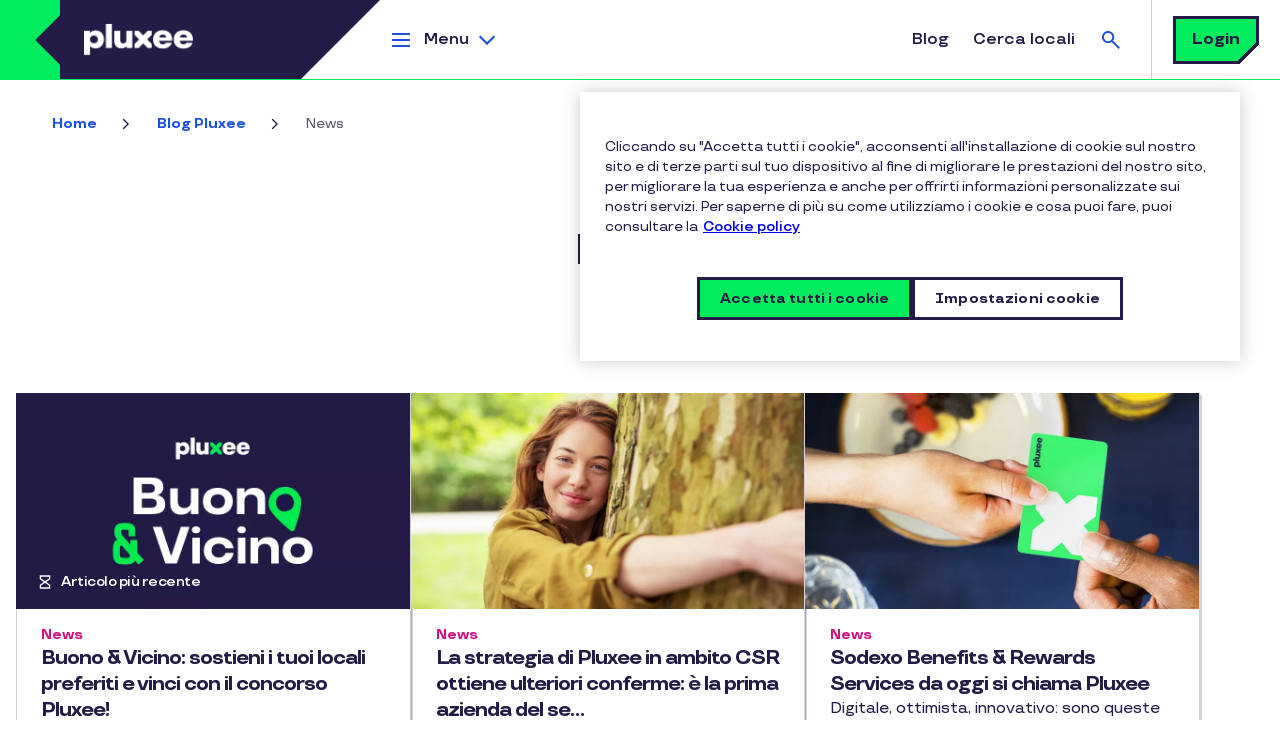

--- FILE ---
content_type: text/html; charset=UTF-8
request_url: https://www.pluxee.it/blog/news/
body_size: 13463
content:
<!DOCTYPE html>
<!--[if IE 8 ]><html class="coh-ie8"  dir="ltr" prefix="og: https://ogp.me/ns#" lang="it-IT"> <![endif]-->
<!--[if IE 9 ]><html class="coh-ie9"  dir="ltr" prefix="og: https://ogp.me/ns#" lang="it-IT"> <![endif]-->
<!--[if (gt IE 9)|!(IE)]><!--> <html dir="ltr" prefix="og: https://ogp.me/ns#" lang="it-IT"> <!--<![endif]-->
<head>
    <meta charset="utf-8" />
<script>dataLayer = [{"site_env":"Production","site_country":"IT","site_type":"Acquisition","site_lang":"it_it","page_template":"Blog Category Page","post_category":"undefined","post_type":"undefined","post_attributes":"undefined"}] ;</script>
<link rel="canonical" href="https://www.pluxee.it/blog/news/" />
<meta property="og:url" content="https://www.pluxee.it/blog/news/" />
<meta property="og:title" content="News" />
<meta property="og:image" content="https://www.pluxee.it/sites/g/files/jclxxe306/files/2024-07/2%20%281%29.jpg" />
<meta name="twitter:card" content="summary_large_image" />
<meta name="twitter:title" content="News" />
<meta name="twitter:image" content="https://www.pluxee.it/sites/g/files/jclxxe306/files/2024-07/2%20%281%29.jpg" />
<meta name="MobileOptimized" content="width" />
<meta name="HandheldFriendly" content="true" />
<meta name="viewport" content="width=device-width, initial-scale=1.0" />
<script src="https://try.abtasty.com/93db6539aa43b76d07ecc186c8c3a835.js" type="text/javascript"></script>
<script type="application/ld+json">{
    "@context": "https://schema.org",
    "@graph": [
        {
            "@type": "WebPage",
            "@id": "https://www.pluxee.it/blog/news/",
            "breadcrumb": {
                "@type": "BreadcrumbList",
                "itemListElement": [
                    {
                        "@type": "ListItem",
                        "position": 1,
                        "name": "Home",
                        "item": "https://www.pluxee.it/"
                    },
                    {
                        "@type": "ListItem",
                        "position": 2,
                        "name": "Blog Pluxee",
                        "item": "https://www.pluxee.it/blog/"
                    },
                    {
                        "@type": "ListItem",
                        "position": 3,
                        "name": "News",
                        "item": "https://www.pluxee.it/blog/news/"
                    }
                ]
            }
        },
        {
            "@type": "WebSite",
            "name": "Pluxee",
            "url": "https://www.pluxee.it"
        }
    ]
}</script>
<link rel="apple-touch-icon" sizes="120x120" href="https://www.pluxee.it/themes/custom/sodexo_brs_core/apple-touch-icon-120x120.png" />
<link rel="apple-touch-icon" sizes="152x152" href="https://www.pluxee.it/themes/custom/sodexo_brs_core/apple-touch-icon-152x152.png" />
<link rel="icon" type="image/png" sizes="32x32" href="https://www.pluxee.it/themes/custom/sodexo_brs_core/favicon-32x32.png" />
<link rel="icon" type="image/png" sizes="16x16" href="https://www.pluxee.it/themes/custom/sodexo_brs_core/favicon-16x16.png" />
<link rel="manifest" href="https://www.pluxee.it/themes/custom/sodexo_brs_core/site.webmanifest" />
<link rel="mask-icon" href="https://www.pluxee.it/themes/custom/sodexo_brs_core/safari-pinned-tab.svg" color="#1f5ac9" />
<meta name="msapplication-TileColor" content="#fefefe" />
<meta name="msapplication-config" content="https://www.pluxee.it/themes/custom/sodexo_brs_core/browserconfig.xml" />
<meta name="theme-color" content="#ffffff" />
<link rel="preconnect" href="https://www.googletagmanager.com" />
<link rel="preconnect" href="https://cdn.cookielaw.org" />
<link rel="preconnect" href="https://try.abtasty.com" />
<link rel="dns-prefetch" href="https://js.hsforms.net" />
<link rel="dns-prefetch" href="https://clustermarketing.pluxee.app" />
<link rel="preload" href="https://www.pluxee.it/themes/custom/sodexo_brs_core/assets/fonts/TTTravels-Medium.woff2" as="font" type="font/woff2" crossorigin />
<link rel="preload" href="https://www.pluxee.it/themes/custom/sodexo_brs_core/assets/fonts/TTTravels-MediumItalic.woff2" as="font" type="font/woff2" crossorigin />
<link rel="preload" href="https://www.pluxee.it/themes/custom/sodexo_brs_core/assets/fonts/TTTravels-Bold.woff2" as="font" type="font/woff2" crossorigin />
<link rel="preload" href="https://www.pluxee.it/themes/custom/sodexo_brs_core/assets/fonts/TTTravels-DemiBold.woff2" as="font" type="font/woff2" crossorigin />
<link rel="preload" href="https://www.pluxee.it/themes/custom/sodexo_brs_core/assets/fonts/TTTravels-ExtraBold.woff2" as="font" type="font/woff2" crossorigin />
<link rel="preload" href="https://www.pluxee.it/themes/custom/sodexo_brs_core/assets/fonts/TTTravels-Black.woff2" as="font" type="font/woff2" crossorigin />
<link rel="preload" href="https://www.pluxee.it/sites/g/files/jclxxe341/files/cohesion/pluxee-icons-font.woff" as="font" type="font/woff" crossorigin />
<link rel="icon" href="/themes/custom/sodexo_brs_core/favicon.ico" type="image/vnd.microsoft.icon" />
<link rel="alternate" hreflang="it-IT" href="https://www.pluxee.it/blog/news/" />
<script>window.a2a_config=window.a2a_config||{};a2a_config.callbacks=[];a2a_config.overlays=[];a2a_config.templates={};a2a_config.static_server= "https://www.pluxee.it/sites/g/files/jclxxe306/files/addtoany/menu/Ep5bSEmr";a2a_config.callbacks.push({
        share: function(data) {
          window.dataLayer = window.dataLayer || [];
          window.dataLayer.push({
            'event': 'gtm.custom_event',
            'event_name': 'share_social',
            'event_category': 'Share',
            'event_label': data.url,
            'post_category': drupalSettings.hasOwnProperty('blog_category') ? drupalSettings.blog_category : 'undefined',
          });
        }
      });</script>

    <title>News | Pluxee</title>
    <link rel="stylesheet" media="all" href="/sites/g/files/jclxxe306/files/css/css_u_e6N9mF0PWbnmlSJyn84kRzruAYc9UsbRKqebNP4jw.css?delta=0&amp;language=it&amp;theme=sodexo_brs_core&amp;include=[base64]" />
<link rel="stylesheet" media="all" href="/sites/g/files/jclxxe306/files/css/css_soerusjhRM6HFvxE6OWXNQz63ApoapaIbq_pO9BtSgk.css?delta=1&amp;language=it&amp;theme=sodexo_brs_core&amp;include=[base64]" />

    <script type="application/json" data-drupal-selector="drupal-settings-json">{"path":{"baseUrl":"\/","pathPrefix":"","currentPath":"taxonomy\/term\/71","currentPathIsAdmin":false,"isFront":false,"currentLanguage":"it"},"pluralDelimiter":"\u0003","suppressDeprecationErrors":true,"gtag":{"tagId":"","consentMode":false,"otherIds":[],"events":[],"additionalConfigInfo":[]},"ajaxPageState":{"libraries":"[base64]","theme":"sodexo_brs_core","theme_token":null},"ajaxTrustedUrl":{"\/pluxee-search":true},"gtm":{"tagId":null,"settings":{"data_layer":"dataLayer","include_environment":false},"tagIds":["GTM-PCLQTJV"]},"cohesion":{"currentAdminTheme":"gin","front_end_settings":{"global_js":{"matchHeight":1,"parallax_scrolling":1,"cohMatchHeights":1}},"google_map_api_key":"","google_map_api_key_geo":null,"animate_on_view_mobile":null,"add_animation_classes":null,"responsive_grid_settings":{"gridType":"desktop-first","columns":12,"breakpoints":{"xl":{"width":1440,"innerGutter":32,"outerGutter":64,"widthType":"fixed","previewColumns":12,"label":"Television","class":"coh-icon-television","iconHex":"F26C","boxedWidth":1312},"lg":{"width":1170,"innerGutter":32,"outerGutter":64,"widthType":"fluid","previewColumns":12,"label":"Desktop","class":"coh-icon-desktop","iconHex":"F108","boxedWidth":1042},"md":{"width":1024,"innerGutter":24,"outerGutter":48,"widthType":"fluid","previewColumns":12,"label":"Laptop","class":"coh-icon-laptop","iconHex":"F109","boxedWidth":928},"sm":{"width":768,"innerGutter":24,"outerGutter":48,"widthType":"fluid","previewColumns":6,"label":"Tablet","class":"coh-icon-tablet","iconHex":"F10A","boxedWidth":672},"ps":{"width":565,"innerGutter":24,"outerGutter":24,"widthType":"fluid","previewColumns":6,"label":"Mobile landscape","class":"coh-icon-mobile-landscape","iconHex":"E91E","boxedWidth":517},"xs":{"innerGutter":24,"outerGutter":24,"previewColumns":6,"label":"Mobile","class":"coh-icon-mobile","iconHex":"F10B","boxedWidth":272,"width":320,"widthType":"fluid","mobilePlaceholderWidth":320,"mobilePlaceholderType":"fluid"}}},"default_font_settings":{"defaultFontStack":"$coh-font-tt-travels","color":{"value":{"hex":"#000000","rgba":"rgba(0, 0, 0, 1)"},"name":"Black","uid":"black","wysiwyg":true,"class":".coh-color-black","variable":"$coh-color-black","inuse":false}},"use_dx8":true,"sidebar_view_style":"titles","log_dx8_error":false,"error_url":"\/cohesionapi\/logger\/jserrors","dx8_content_paths":[["settings","content"],["settings","content","text"],["settings","markerInfo","text"],["settings","title"],["markup","prefix"],["markup","suffix"],["markup","attributes",["value"]],["hideNoData","hideData"],["hideNoData","hideData","text"],["hideNoData","hideDataFields",["hideDataField"]],["hideNoData","hideDataFields",["hideDataField"],"text"]]},"collapsiblock":{"active_pages":false,"slide_speed":200,"cookie_lifetime":null,"switcher_enabled":null,"switcher_class":null},"newsletter_form":{"target":"field-sodexo-brs-site-footer-site-footer-block-d9e70be2-0ee8-48d3-8a2d-fa192c97b0ac","portal_id":"2651348","form_id":"d9e70be2-0ee8-48d3-8a2d-fa192c97b0ac","success_message":"\u003Cdiv class=\u0022footer-toast\u0022 style=\u0022 background: #D7FCEA;     color: #042E20;     padding: 12px 16px 16px 16px;  border: 1px solid #01D253;\u0022\u003E\n    \u003Ctable\u003E\n        \u003Ctr\u003E\n            \u003Ctd style=\u0022vertical-align: top\u0022\u003E\n                \u003Csvg width=\u002224\u0022 height=\u002224\u0022 viewBox=\u00220 0 24 24\u0022 fill=\u0022none\u0022 xmlns=\u0022http:\/\/www.w3.org\/2000\/svg\u0022\u003E\n                    \u003Cg clip-path=\u0022url(#clip0_13344_14260)\u0022\u003E\n                        \u003Cpath fill-rule=\u0022evenodd\u0022 clip-rule=\u0022evenodd\u0022 d=\u0022M12 24C18.6274 24 24 18.6274 24 12C24 5.37258 18.6274 0 12 0C5.37258 0 0 5.37258 0 12C0 18.6274 5.37258 24 12 24ZM10.2855 17.1428L6.00318 12.8604L7.70024 11.1634L10.2855 13.7487L16.3063 7.72793L18.0033 9.42498L10.2855 17.1428Z\u0022 fill=\u0022#006245\u0022\/\u003E\n                    \u003C\/g\u003E\n                    \u003Cdefs\u003E\n                        \u003CclipPath id=\u0022clip0_13344_14260\u0022\u003E\n                            \u003Crect width=\u002224\u0022 height=\u002224\u0022 fill=\u0022white\u0022\/\u003E\n                        \u003C\/clipPath\u003E\n                    \u003C\/defs\u003E\n                \u003C\/svg\u003E\n            \u003C\/td\u003E\n            \u003Ctd\u003E\n                \u003Cp class=\u0022content\u0022 style=\u0022font-family: TT Travels, Verdana, sans-serif; font-size: 14px; line-height: 20.3px; letter-spacing: -0.05em; text-align: left; padding-left:16px; margin: 0; word-break: break-word;\u0022\u003EGrazie per esserti iscritto alla nostra newsletter!\u003C\/p\u003E\n            \u003C\/td\u003E\n        \u003C\/tr\u003E\n    \u003C\/table\u003E\n\u003C\/div\u003E"},"search_api_autocomplete":{"pluxee_global_search":{"auto_submit":true,"min_length":3}},"user":{"uid":0,"permissionsHash":"a66d350a9cdb9d6f3527e94cace6a2aa0e90a7b2c5f487314780e4379e629c2d"}}</script>
<script src="/sites/g/files/jclxxe306/files/js/js_lKcGOrdYLvGUHtqNWpemnHyLUHPuPL8PmxaSIADDgN0.js?scope=header&amp;delta=0&amp;language=it&amp;theme=sodexo_brs_core&amp;include=[base64]"></script>
<script src="/modules/contrib/google_tag/js/gtag.js?t967tr"></script>
<script src="/modules/contrib/google_tag/js/gtm.js?t967tr"></script>

    <style>@media all { .ssa-instance-7a655142f617221f94e35f631365c941.coh-ce-cpt_container-9a0b15e {  background-color: rgba(0, 0, 0, 0);display: -webkit-box;display: -webkit-flex;display: -ms-flexbox;display: flex; -webkit-box-flex: 0; -webkit-flex-grow: 0; -ms-flex-positive: 0; flex-grow: 0;-webkit-box-orient: vertical;-webkit-box-direction: normal;-webkit-flex-direction: column;-ms-flex-direction: column;flex-direction: column; -webkit-box-pack: flex-start; -webkit-justify-content: flex-start; -ms-flex-pack: flex-start; justify-content: flex-start; min-height: 0px; }  } @media (max-width: 1169px) { .ssa-instance-7a655142f617221f94e35f631365c941.coh-ce-cpt_container-9a0b15e {  padding-right: 1.5rem; padding-left: 1.5rem; }  } @media (max-width: 1023px) { .ssa-instance-7a655142f617221f94e35f631365c941.coh-ce-cpt_container-9a0b15e {  }  } @media (max-width: 767px) { .ssa-instance-7a655142f617221f94e35f631365c941.coh-ce-cpt_container-9a0b15e {  padding-right: 1.5rem; padding-left: 1.5rem; }  } @media all { .ssa-instance-7a655142f617221f94e35f631365c941.coh-ce-cpt_container-9a0b15e.image-no-overlay { background-position: center center;background-size: cover;background-repeat: no-repeat;background-attachment: scroll; }  } @media all { .ssa-instance-7a655142f617221f94e35f631365c941.coh-ce-cpt_container-9a0b15e.image-dark-overlay { background-image: -webkit-gradient(linear , left top, right top , color-stop(1%, rgba(0, 0, 0, 0.2)) , to(rgba(0, 0, 0, 0.2))), none; background-image: -webkit-linear-gradient(left , rgba(0, 0, 0, 0.2) 1% , rgba(0, 0, 0, 0.2) 100%), none; background-image: linear-gradient(90deg , rgba(0, 0, 0, 0.2) 1% , rgba(0, 0, 0, 0.2) 100%), none;background-position: center center, center center;background-size: auto, cover;background-repeat: no-repeat, no-repeat;background-attachment: scroll, scroll; }  } @media all { .ssa-instance-7a655142f617221f94e35f631365c941.coh-ce-cpt_container-9a0b15e.image-light-overlay { background-image: -webkit-gradient(linear , left top, right top , color-stop(1%, rgba(255, 255, 255, 0.294)) , to(rgba(255, 255, 255, 0.3))), none; background-image: -webkit-linear-gradient(left , rgba(255, 255, 255, 0.294) 1% , rgba(255, 255, 255, 0.3) 100%), none; background-image: linear-gradient(90deg , rgba(255, 255, 255, 0.294) 1% , rgba(255, 255, 255, 0.3) 100%), none;background-position: center center, center center;background-size: auto, cover;background-repeat: no-repeat, no-repeat;background-origin: border-box;background-clip: border-box;background-attachment: scroll, scroll; }  } @media all { .ssa-instance-7a655142f617221f94e35f631365c941.coh-ce-cpt_container-9a0b15e.border { border-width: 0.0625rem;border-style: solid; }  }</style>
<style>@media all { .ssa-instance-946d08a2373bf50279cf46e4cf2fa5f1.coh-ce-cpt_row_for_columns-5ce36641 { background-position: center center;background-size: cover;background-repeat: no-repeat;background-attachment: scroll; }  } @media (max-width: 1023px) { .ssa-instance-946d08a2373bf50279cf46e4cf2fa5f1.coh-ce-cpt_row_for_columns-5ce36641 { background-position: center center;background-size: cover;background-repeat: no-repeat;background-attachment: scroll; }  } @media (max-width: 767px) { .ssa-instance-946d08a2373bf50279cf46e4cf2fa5f1.coh-ce-cpt_row_for_columns-5ce36641 { background-position: center top;background-size: cover;background-repeat: no-repeat;background-attachment: scroll; }  }@media all { .ssa-instance-946d08a2373bf50279cf46e4cf2fa5f1.coh-ce-cpt_row_for_columns-a16a1e1 {  -webkit-box-pack: center;  -webkit-justify-content: center;  -ms-flex-pack: center;  justify-content: center; }  } @media all { .ssa-instance-946d08a2373bf50279cf46e4cf2fa5f1.coh-ce-cpt_row_for_columns-a16a1e1.column-margin-bottom-desktop .cpt-column { margin-bottom: 2rem; }  } @media (max-width: 1169px) { .ssa-instance-946d08a2373bf50279cf46e4cf2fa5f1.coh-ce-cpt_row_for_columns-a16a1e1.column-margin-bottom-desktop .cpt-column { margin-bottom: 1.5rem; }  } @media (max-width: 1023px) { .ssa-instance-946d08a2373bf50279cf46e4cf2fa5f1.coh-ce-cpt_row_for_columns-a16a1e1.column-margin-bottom-tablet { margin-bottom: 1.5rem; }  } @media (max-width: 1023px) { .ssa-instance-946d08a2373bf50279cf46e4cf2fa5f1.coh-ce-cpt_row_for_columns-a16a1e1.column-margin-bottom-tablet .cpt-column { margin-bottom: 1.5rem; }  } @media (max-width: 767px) { .ssa-instance-946d08a2373bf50279cf46e4cf2fa5f1.coh-ce-cpt_row_for_columns-a16a1e1.column-margin-bottom-phone { margin-bottom: 1.5rem; }  } @media (max-width: 767px) { .ssa-instance-946d08a2373bf50279cf46e4cf2fa5f1.coh-ce-cpt_row_for_columns-a16a1e1.column-margin-bottom-phone .cpt-column { margin-bottom: 1.5rem; }  }</style>
<style>@media all { .ssa-instance-06386b1ab38f4f8870ae862c6fc3af8e.coh-ce-cpt_row_for_columns-5ce36641 {  background-color: rgba(0, 0, 0, 0);background-position: center center;background-size: cover;background-repeat: no-repeat;background-attachment: scroll; }  } @media (max-width: 1023px) { .ssa-instance-06386b1ab38f4f8870ae862c6fc3af8e.coh-ce-cpt_row_for_columns-5ce36641 { background-position: center center;background-size: cover;background-repeat: no-repeat;background-attachment: scroll; }  } @media (max-width: 767px) { .ssa-instance-06386b1ab38f4f8870ae862c6fc3af8e.coh-ce-cpt_row_for_columns-5ce36641 { background-position: center top;background-size: cover;background-repeat: no-repeat;background-attachment: scroll; }  }@media all { .ssa-instance-06386b1ab38f4f8870ae862c6fc3af8e.coh-ce-cpt_row_for_columns-a16a1e1 {  -webkit-box-pack: center;  -webkit-justify-content: center;  -ms-flex-pack: center;  justify-content: center; }  } @media all { .ssa-instance-06386b1ab38f4f8870ae862c6fc3af8e.coh-ce-cpt_row_for_columns-a16a1e1.column-margin-bottom-desktop .cpt-column { margin-bottom: 2rem; }  } @media (max-width: 1169px) { .ssa-instance-06386b1ab38f4f8870ae862c6fc3af8e.coh-ce-cpt_row_for_columns-a16a1e1.column-margin-bottom-desktop .cpt-column { margin-bottom: 1.5rem; }  } @media (max-width: 1023px) { .ssa-instance-06386b1ab38f4f8870ae862c6fc3af8e.coh-ce-cpt_row_for_columns-a16a1e1.column-margin-bottom-tablet { margin-bottom: 1.5rem; }  } @media (max-width: 1023px) { .ssa-instance-06386b1ab38f4f8870ae862c6fc3af8e.coh-ce-cpt_row_for_columns-a16a1e1.column-margin-bottom-tablet .cpt-column { margin-bottom: 1.5rem; }  } @media (max-width: 767px) { .ssa-instance-06386b1ab38f4f8870ae862c6fc3af8e.coh-ce-cpt_row_for_columns-a16a1e1.column-margin-bottom-phone { margin-bottom: 1.5rem; }  } @media (max-width: 767px) { .ssa-instance-06386b1ab38f4f8870ae862c6fc3af8e.coh-ce-cpt_row_for_columns-a16a1e1.column-margin-bottom-phone .cpt-column { margin-bottom: 1.5rem; }  }</style>
<style></style>
<style>@media all { .ssa-instance-f66a683197daadf70387f38d8e4e77f0.coh-ce-cpt_row_for_columns-5ce36641 { background-position: center center;background-size: cover;background-repeat: no-repeat;background-attachment: scroll; }  } @media (max-width: 1023px) { .ssa-instance-f66a683197daadf70387f38d8e4e77f0.coh-ce-cpt_row_for_columns-5ce36641 { background-position: center center;background-size: cover;background-repeat: no-repeat;background-attachment: scroll; }  } @media (max-width: 767px) { .ssa-instance-f66a683197daadf70387f38d8e4e77f0.coh-ce-cpt_row_for_columns-5ce36641 { background-position: center top;background-size: cover;background-repeat: no-repeat;background-attachment: scroll; }  }@media all { .ssa-instance-f66a683197daadf70387f38d8e4e77f0.coh-ce-cpt_row_for_columns-a16a1e1 {  -webkit-box-pack: center;  -webkit-justify-content: center;  -ms-flex-pack: center;  justify-content: center; }  } @media all { .ssa-instance-f66a683197daadf70387f38d8e4e77f0.coh-ce-cpt_row_for_columns-a16a1e1.column-margin-bottom-desktop .cpt-column { margin-bottom: 2rem; }  } @media (max-width: 1169px) { .ssa-instance-f66a683197daadf70387f38d8e4e77f0.coh-ce-cpt_row_for_columns-a16a1e1.column-margin-bottom-desktop .cpt-column { margin-bottom: 1.5rem; }  } @media (max-width: 1023px) { .ssa-instance-f66a683197daadf70387f38d8e4e77f0.coh-ce-cpt_row_for_columns-a16a1e1.column-margin-bottom-tablet { margin-bottom: 1.5rem; }  } @media (max-width: 1023px) { .ssa-instance-f66a683197daadf70387f38d8e4e77f0.coh-ce-cpt_row_for_columns-a16a1e1.column-margin-bottom-tablet .cpt-column { margin-bottom: 1.5rem; }  } @media (max-width: 767px) { .ssa-instance-f66a683197daadf70387f38d8e4e77f0.coh-ce-cpt_row_for_columns-a16a1e1.column-margin-bottom-phone { margin-bottom: 1.5rem; }  } @media (max-width: 767px) { .ssa-instance-f66a683197daadf70387f38d8e4e77f0.coh-ce-cpt_row_for_columns-a16a1e1.column-margin-bottom-phone .cpt-column { margin-bottom: 1.5rem; }  }</style>
<style>@media all { .ssa-instance-7a655142f617221f94e35f631365c941.coh-ce-cpt_container-9a0b15e {  background-color: rgba(0, 0, 0, 0);display: -webkit-box;display: -webkit-flex;display: -ms-flexbox;display: flex; -webkit-box-flex: 0; -webkit-flex-grow: 0; -ms-flex-positive: 0; flex-grow: 0;-webkit-box-orient: vertical;-webkit-box-direction: normal;-webkit-flex-direction: column;-ms-flex-direction: column;flex-direction: column; -webkit-box-pack: flex-start; -webkit-justify-content: flex-start; -ms-flex-pack: flex-start; justify-content: flex-start; min-height: 0px; }  } @media (max-width: 1169px) { .ssa-instance-7a655142f617221f94e35f631365c941.coh-ce-cpt_container-9a0b15e {  padding-right: 1.5rem; padding-left: 1.5rem; }  } @media (max-width: 1023px) { .ssa-instance-7a655142f617221f94e35f631365c941.coh-ce-cpt_container-9a0b15e {  }  } @media (max-width: 767px) { .ssa-instance-7a655142f617221f94e35f631365c941.coh-ce-cpt_container-9a0b15e {  padding-right: 1.5rem; padding-left: 1.5rem; }  } @media all { .ssa-instance-7a655142f617221f94e35f631365c941.coh-ce-cpt_container-9a0b15e.image-no-overlay { background-position: center center;background-size: cover;background-repeat: no-repeat;background-attachment: scroll; }  } @media all { .ssa-instance-7a655142f617221f94e35f631365c941.coh-ce-cpt_container-9a0b15e.image-dark-overlay { background-image: -webkit-gradient(linear , left top, right top , color-stop(1%, rgba(0, 0, 0, 0.2)) , to(rgba(0, 0, 0, 0.2))), none; background-image: -webkit-linear-gradient(left , rgba(0, 0, 0, 0.2) 1% , rgba(0, 0, 0, 0.2) 100%), none; background-image: linear-gradient(90deg , rgba(0, 0, 0, 0.2) 1% , rgba(0, 0, 0, 0.2) 100%), none;background-position: center center, center center;background-size: auto, cover;background-repeat: no-repeat, no-repeat;background-attachment: scroll, scroll; }  } @media all { .ssa-instance-7a655142f617221f94e35f631365c941.coh-ce-cpt_container-9a0b15e.image-light-overlay { background-image: -webkit-gradient(linear , left top, right top , color-stop(1%, rgba(255, 255, 255, 0.294)) , to(rgba(255, 255, 255, 0.3))), none; background-image: -webkit-linear-gradient(left , rgba(255, 255, 255, 0.294) 1% , rgba(255, 255, 255, 0.3) 100%), none; background-image: linear-gradient(90deg , rgba(255, 255, 255, 0.294) 1% , rgba(255, 255, 255, 0.3) 100%), none;background-position: center center, center center;background-size: auto, cover;background-repeat: no-repeat, no-repeat;background-origin: border-box;background-clip: border-box;background-attachment: scroll, scroll; }  } @media all { .ssa-instance-7a655142f617221f94e35f631365c941.coh-ce-cpt_container-9a0b15e.border { border-width: 0.0625rem;border-style: solid; }  }</style>
<style>@media all { .ssa-instance-946d08a2373bf50279cf46e4cf2fa5f1.coh-ce-cpt_row_for_columns-5ce36641 { background-position: center center;background-size: cover;background-repeat: no-repeat;background-attachment: scroll; }  } @media (max-width: 1023px) { .ssa-instance-946d08a2373bf50279cf46e4cf2fa5f1.coh-ce-cpt_row_for_columns-5ce36641 { background-position: center center;background-size: cover;background-repeat: no-repeat;background-attachment: scroll; }  } @media (max-width: 767px) { .ssa-instance-946d08a2373bf50279cf46e4cf2fa5f1.coh-ce-cpt_row_for_columns-5ce36641 { background-position: center top;background-size: cover;background-repeat: no-repeat;background-attachment: scroll; }  }@media all { .ssa-instance-946d08a2373bf50279cf46e4cf2fa5f1.coh-ce-cpt_row_for_columns-a16a1e1 {  -webkit-box-pack: center;  -webkit-justify-content: center;  -ms-flex-pack: center;  justify-content: center; }  } @media all { .ssa-instance-946d08a2373bf50279cf46e4cf2fa5f1.coh-ce-cpt_row_for_columns-a16a1e1.column-margin-bottom-desktop .cpt-column { margin-bottom: 2rem; }  } @media (max-width: 1169px) { .ssa-instance-946d08a2373bf50279cf46e4cf2fa5f1.coh-ce-cpt_row_for_columns-a16a1e1.column-margin-bottom-desktop .cpt-column { margin-bottom: 1.5rem; }  } @media (max-width: 1023px) { .ssa-instance-946d08a2373bf50279cf46e4cf2fa5f1.coh-ce-cpt_row_for_columns-a16a1e1.column-margin-bottom-tablet { margin-bottom: 1.5rem; }  } @media (max-width: 1023px) { .ssa-instance-946d08a2373bf50279cf46e4cf2fa5f1.coh-ce-cpt_row_for_columns-a16a1e1.column-margin-bottom-tablet .cpt-column { margin-bottom: 1.5rem; }  } @media (max-width: 767px) { .ssa-instance-946d08a2373bf50279cf46e4cf2fa5f1.coh-ce-cpt_row_for_columns-a16a1e1.column-margin-bottom-phone { margin-bottom: 1.5rem; }  } @media (max-width: 767px) { .ssa-instance-946d08a2373bf50279cf46e4cf2fa5f1.coh-ce-cpt_row_for_columns-a16a1e1.column-margin-bottom-phone .cpt-column { margin-bottom: 1.5rem; }  }</style>
<style>@media all { .ssa-instance-06386b1ab38f4f8870ae862c6fc3af8e.coh-ce-cpt_row_for_columns-5ce36641 {  background-color: rgba(0, 0, 0, 0);background-position: center center;background-size: cover;background-repeat: no-repeat;background-attachment: scroll; }  } @media (max-width: 1023px) { .ssa-instance-06386b1ab38f4f8870ae862c6fc3af8e.coh-ce-cpt_row_for_columns-5ce36641 { background-position: center center;background-size: cover;background-repeat: no-repeat;background-attachment: scroll; }  } @media (max-width: 767px) { .ssa-instance-06386b1ab38f4f8870ae862c6fc3af8e.coh-ce-cpt_row_for_columns-5ce36641 { background-position: center top;background-size: cover;background-repeat: no-repeat;background-attachment: scroll; }  }@media all { .ssa-instance-06386b1ab38f4f8870ae862c6fc3af8e.coh-ce-cpt_row_for_columns-a16a1e1 {  -webkit-box-pack: center;  -webkit-justify-content: center;  -ms-flex-pack: center;  justify-content: center; }  } @media all { .ssa-instance-06386b1ab38f4f8870ae862c6fc3af8e.coh-ce-cpt_row_for_columns-a16a1e1.column-margin-bottom-desktop .cpt-column { margin-bottom: 2rem; }  } @media (max-width: 1169px) { .ssa-instance-06386b1ab38f4f8870ae862c6fc3af8e.coh-ce-cpt_row_for_columns-a16a1e1.column-margin-bottom-desktop .cpt-column { margin-bottom: 1.5rem; }  } @media (max-width: 1023px) { .ssa-instance-06386b1ab38f4f8870ae862c6fc3af8e.coh-ce-cpt_row_for_columns-a16a1e1.column-margin-bottom-tablet { margin-bottom: 1.5rem; }  } @media (max-width: 1023px) { .ssa-instance-06386b1ab38f4f8870ae862c6fc3af8e.coh-ce-cpt_row_for_columns-a16a1e1.column-margin-bottom-tablet .cpt-column { margin-bottom: 1.5rem; }  } @media (max-width: 767px) { .ssa-instance-06386b1ab38f4f8870ae862c6fc3af8e.coh-ce-cpt_row_for_columns-a16a1e1.column-margin-bottom-phone { margin-bottom: 1.5rem; }  } @media (max-width: 767px) { .ssa-instance-06386b1ab38f4f8870ae862c6fc3af8e.coh-ce-cpt_row_for_columns-a16a1e1.column-margin-bottom-phone .cpt-column { margin-bottom: 1.5rem; }  }</style>
<style></style>
<style>@media all { .ssa-instance-f66a683197daadf70387f38d8e4e77f0.coh-ce-cpt_row_for_columns-5ce36641 { background-position: center center;background-size: cover;background-repeat: no-repeat;background-attachment: scroll; }  } @media (max-width: 1023px) { .ssa-instance-f66a683197daadf70387f38d8e4e77f0.coh-ce-cpt_row_for_columns-5ce36641 { background-position: center center;background-size: cover;background-repeat: no-repeat;background-attachment: scroll; }  } @media (max-width: 767px) { .ssa-instance-f66a683197daadf70387f38d8e4e77f0.coh-ce-cpt_row_for_columns-5ce36641 { background-position: center top;background-size: cover;background-repeat: no-repeat;background-attachment: scroll; }  }@media all { .ssa-instance-f66a683197daadf70387f38d8e4e77f0.coh-ce-cpt_row_for_columns-a16a1e1 {  -webkit-box-pack: center;  -webkit-justify-content: center;  -ms-flex-pack: center;  justify-content: center; }  } @media all { .ssa-instance-f66a683197daadf70387f38d8e4e77f0.coh-ce-cpt_row_for_columns-a16a1e1.column-margin-bottom-desktop .cpt-column { margin-bottom: 2rem; }  } @media (max-width: 1169px) { .ssa-instance-f66a683197daadf70387f38d8e4e77f0.coh-ce-cpt_row_for_columns-a16a1e1.column-margin-bottom-desktop .cpt-column { margin-bottom: 1.5rem; }  } @media (max-width: 1023px) { .ssa-instance-f66a683197daadf70387f38d8e4e77f0.coh-ce-cpt_row_for_columns-a16a1e1.column-margin-bottom-tablet { margin-bottom: 1.5rem; }  } @media (max-width: 1023px) { .ssa-instance-f66a683197daadf70387f38d8e4e77f0.coh-ce-cpt_row_for_columns-a16a1e1.column-margin-bottom-tablet .cpt-column { margin-bottom: 1.5rem; }  } @media (max-width: 767px) { .ssa-instance-f66a683197daadf70387f38d8e4e77f0.coh-ce-cpt_row_for_columns-a16a1e1.column-margin-bottom-phone { margin-bottom: 1.5rem; }  } @media (max-width: 767px) { .ssa-instance-f66a683197daadf70387f38d8e4e77f0.coh-ce-cpt_row_for_columns-a16a1e1.column-margin-bottom-phone .cpt-column { margin-bottom: 1.5rem; }  }</style>
</head>
<body class="acquia-cms-environment-prod path-taxonomy">
<a href="#block-sodexo-brs-core-content" class="visually-hidden-focusable skip-link">
    Salta al contenuto principale
</a>
<noscript><iframe src="https://www.googletagmanager.com/ns.html?id=GTM-PCLQTJV"
                  height="0" width="0" style="display:none;visibility:hidden"></iframe></noscript>

  <div class="dialog-off-canvas-main-canvas" data-off-canvas-main-canvas>
           <header class="coh-container coh-ce-a586471a" role="banner" >  <div class="coh-container coh-ce-a586471a" id="quotation" >          <div class="coh-block quotation-container">  </div> 
 </div>  <div class="coh-container" id="header" >          <div class="coh-block logo-container"> <div id="block-headerlogo" class="header-logo">
  
    
      <div class="logo-wrapper">
    <a  href="/"  class="logo-link">
        <picture>
            <source srcset="https://www.pluxee.it/sites/g/files/jclxxe306/files/Logo%20pluxee.png" media="(min-width: 768px)"  height="160" width="844"/>
            <source srcset="https://www.pluxee.it/sites/g/files/jclxxe306/files/plx-X%20Mark.png" media="(max-width: 767px)"  height="80" width="80"/>
            <img src="https://www.pluxee.it/sites/g/files/jclxxe306/files/Logo%20pluxee.png" alt="Pluxee"  height="160" width="844"/>
        </picture>
    </a>
</div><div class="burger-menu-btn js-form-item form-item js-form-type-item form-type-item js-form-item- form-item- form-no-label" tabindex="0" role="button" aria-expanded="false" aria-haspopup="true">
        Menu
        </div>

  </div>
 </div> 
  <div class="coh-container megamenu" >          <div class="coh-block megamenu-content"> <nav role="navigation" aria-label="Thematic menu" id="block-megamenu">
  
      

    <ul data-region="dx8_hidden" class="menu menu-level-0">
                                    
                <li class="menu-item menu-item--expanded active">
                  <div class="submenu-opener">                    <a href="" role="button" aria-expanded="false">
                        CLIENTI
                    </a>
                                            <div class="description">
                            
                        </div>
                  </div>                                                            
                                                                                                                                                        
  
  <div class="menu_link_content menu-link-contentmega-menu view-mode-default menu-dropdown menu-dropdown-0 menu-type-default">
              
  <ul class="menu menu-level-1">
                  
        <li class="menu-item menu-item--expanded">
          <h2>Soluzioni</h2>
                                
  
  <div class="menu_link_content menu-link-contentmega-menu view-mode-default menu-dropdown menu-dropdown-1 menu-type-default">
              
  <ul class="menu menu-level-2">
                  
        <li class="menu-item">
          <a href="/prodotti/aziende/buoni-pasto/" data-gtm-custom-event="true" data-event-name="click_buoni_pasto_elettronici" data-event-category="Navigation" data-event-label="/prodotti/aziende/buoni-pasto/" data-drupal-link-system-path="node/216">Buoni Pasto Elettronici</a>
                                
  
  <div class="menu_link_content menu-link-contentmega-menu view-mode-default menu-dropdown menu-dropdown-2 menu-type-default">
              
      </div>



                  </li>
                      
        <li class="menu-item">
          <a href="/prodotti/aziende/buoni-acquisto/" data-gtm-custom-event="true" data-event-name="click_buoni_acquisto" data-event-category="Navigation" data-event-label="/prodotti/aziende/buoni-acquisto/" data-drupal-link-system-path="node/186">Buoni Acquisto</a>
                                
  
  <div class="menu_link_content menu-link-contentmega-menu view-mode-default menu-dropdown menu-dropdown-2 menu-type-default">
              
      </div>



                  </li>
                      
        <li class="menu-item">
          <a href="/prodotti/aziende/buoni-acquisto-benzina/" data-gtm-custom-event="true" data-event-name="click_buoni_acquisto_benzina" data-event-category="Navigation" data-event-label="/prodotti/aziende/buoni-acquisto-benzina/" data-drupal-link-system-path="node/226">Buoni Acquisto Benzina</a>
                                
  
  <div class="menu_link_content menu-link-contentmega-menu view-mode-default menu-dropdown menu-dropdown-2 menu-type-default">
              
      </div>



                  </li>
                      
        <li class="menu-item">
          <a href="/prodotti/aziende/welfare/" target="_self" data-gtm-custom-event="true" data-event-name="click_piattaforma_welfare" data-event-category="Navigation" data-event-label="/prodotti/aziende/welfare/" data-drupal-link-system-path="node/251">Piattaforma Welfare</a>
                                
  
  <div class="menu_link_content menu-link-contentmega-menu view-mode-default menu-dropdown menu-dropdown-2 menu-type-default">
              
      </div>



                  </li>
                      
        <li class="menu-item">
          <a href="/prodotti/" data-gtm-custom-event="true" data-event-name="click_esplora_tutte_le_soluzioni" data-event-category="Navigation" data-event-label="/prodotti/" data-drupal-link-system-path="node/206">Esplora tutte le soluzioni</a>
                                
  
  <div class="menu_link_content menu-link-contentmega-menu view-mode-default menu-dropdown menu-dropdown-2 menu-type-default">
              
      </div>



                  </li>
          </ul>



      </div>



                  </li>
                      
        <li class="menu-item menu-item--expanded">
          <h2>Link Utili</h2>
                                
  
  <div class="menu_link_content menu-link-contentmega-menu view-mode-default menu-dropdown menu-dropdown-1 menu-type-default">
              
  <ul class="menu menu-level-2">
                  
        <li class="menu-item">
          <a href="/calcola-risparmio-buoni-pasto/" data-gtm-custom-event="true" data-event-name="click_calcola_il_tuo_risparmio_con_i_buoni_pasto" data-event-category="Navigation" data-event-label="/calcola-risparmio-buoni-pasto/" data-drupal-link-system-path="node/1646">Calcola il tuo risparmio con i Buoni Pasto</a>
                                
  
  <div class="menu_link_content menu-link-contentmega-menu view-mode-default menu-dropdown menu-dropdown-2 menu-type-default">
              
      </div>



                  </li>
          </ul>



      </div>



                  </li>
          </ul>



<div class="cta-wrapper">
      <a href="https://www.pluxee.it/area-login/" data-gtm-custom-event="true" data-event-name="click_accedi_al_portale" data-event-category="Navigation" data-event-label="https://www.pluxee.it/area-login/">Accedi al portale</a>
  </div>

      </div>



                        <div class="image_wrapper">
                                                                                        <img src="/sites/g/files/jclxxe306/files/2023-09/Entreprise.png" alt="Icona Clienti" height="260" width="260" aria-hidden="true"/>
                                                    </div>
                                          
                </li>
                                                
                <li class="menu-item menu-item--expanded">
                  <div class="submenu-opener">                    <a href="" role="button" aria-expanded="false">
                        UTILIZZATORI
                    </a>
                                            <div class="description">
                            
                        </div>
                  </div>                                                            
                                                                                                                                                        
  
  <div class="menu_link_content menu-link-contentmega-menu view-mode-default menu-dropdown menu-dropdown-0 menu-type-default">
              
  <ul class="menu menu-level-1">
                  
        <li class="menu-item menu-item--expanded">
          <h2>Soluzioni</h2>
                                
  
  <div class="menu_link_content menu-link-contentmega-menu view-mode-default menu-dropdown menu-dropdown-1 menu-type-default">
              
  <ul class="menu menu-level-2">
                  
        <li class="menu-item">
          <a href="/prodotti/utilizzatori/buoni-pasto/" data-gtm-custom-event="true" data-event-name="click_buoni_pasto_elettronici" data-event-category="Navigation" data-event-label="/prodotti/utilizzatori/buoni-pasto/" data-drupal-link-system-path="node/271">Buoni Pasto Elettronici</a>
                                
  
  <div class="menu_link_content menu-link-contentmega-menu view-mode-default menu-dropdown menu-dropdown-2 menu-type-default">
              
      </div>



                  </li>
                      
        <li class="menu-item">
          <a href="/prodotti/utilizzatori/buoni-acquisto/" data-gtm-custom-event="true" data-event-name="click_buoni_acquisto" data-event-category="Navigation" data-event-label="/prodotti/utilizzatori/buoni-acquisto/" data-drupal-link-system-path="node/191">Buoni Acquisto</a>
                                
  
  <div class="menu_link_content menu-link-contentmega-menu view-mode-default menu-dropdown menu-dropdown-2 menu-type-default">
              
      </div>



                  </li>
                      
        <li class="menu-item">
          <a href="/prodotti/utilizzatori/welfare/" data-gtm-custom-event="true" data-event-name="click_piattaforma_welfare" data-event-category="Navigation" data-event-label="/prodotti/utilizzatori/welfare/" data-drupal-link-system-path="node/2076">Piattaforma Welfare</a>
                                
  
  <div class="menu_link_content menu-link-contentmega-menu view-mode-default menu-dropdown menu-dropdown-2 menu-type-default">
              
      </div>



                  </li>
                      
        <li class="menu-item">
          <a href="/prodotti/utilizzatori/better-day-people/" data-gtm-custom-event="true" data-event-name="click_better_day_people" data-event-category="Navigation" data-event-label="/prodotti/utilizzatori/better-day-people/" data-drupal-link-system-path="node/321">Better Day People </a>
                                
  
  <div class="menu_link_content menu-link-contentmega-menu view-mode-default menu-dropdown menu-dropdown-2 menu-type-default">
              
      </div>



                  </li>
                      
        <li class="menu-item">
          <a href="/soluzioni-utilizzatori/" data-gtm-custom-event="true" data-event-name="click_esplora_tutte_le_soluzioni" data-event-category="Navigation" data-event-label="/soluzioni-utilizzatori/" data-drupal-link-system-path="node/246">Esplora tutte le soluzioni</a>
                                
  
  <div class="menu_link_content menu-link-contentmega-menu view-mode-default menu-dropdown menu-dropdown-2 menu-type-default">
              
      </div>



                  </li>
          </ul>



      </div>



                  </li>
                      
        <li class="menu-item menu-item--expanded">
          <h2>Link Utili</h2>
                                
  
  <div class="menu_link_content menu-link-contentmega-menu view-mode-default menu-dropdown menu-dropdown-1 menu-type-default">
              
  <ul class="menu menu-level-2">
                  
        <li class="menu-item">
          <span>Scarica l&#039;App Pluxee Italia</span>
                                
  
  <div class="menu_link_content menu-link-contentmega-menu view-mode-default menu-dropdown menu-dropdown-2 menu-type-default">
              
      </div>



                  </li>
                      
        <li class="menu-item">
          <a href="https://play.google.com/store/apps/details?id=it.sodexo.passlunchfinder2&amp;hl=it" target="_blank" data-gtm-custom-event="true" data-event-name="click_android" data-event-category="Navigation" data-event-label="https://play.google.com/store/apps/details?id=it.sodexo.passlunchfinder2&amp;hl=it">Android</a>
                                
  
  <div class="menu_link_content menu-link-contentmega-menu view-mode-default menu-dropdown menu-dropdown-2 menu-type-default">
              
      </div>



                  </li>
                      
        <li class="menu-item">
          <a href="https://apps.apple.com/it/app/pluxee-italia/id969034480" target="_blank" data-gtm-custom-event="true" data-event-name="click_i_os" data-event-category="Navigation" data-event-label="https://apps.apple.com/it/app/pluxee-italia/id969034480">iOS</a>
                                
  
  <div class="menu_link_content menu-link-contentmega-menu view-mode-default menu-dropdown menu-dropdown-2 menu-type-default">
              
      </div>



                  </li>
          </ul>



      </div>



                  </li>
          </ul>



<div class="cta-wrapper">
      <a href="https://eddie.pluxee.it/area-login/" data-gtm-custom-event="true" data-event-name="click_accedi_al_portale" data-event-category="Navigation" data-event-label="https://eddie.pluxee.it/area-login/">Accedi al portale</a>
  </div>

      </div>



                        <div class="image_wrapper">
                                                                                        <img src="/sites/g/files/jclxxe306/files/2023-09/Employee.png" alt="Icona Utilizzatori" height="260" width="260" aria-hidden="true"/>
                                                    </div>
                                          
                </li>
                                                
                <li class="menu-item menu-item--expanded">
                  <div class="submenu-opener">                    <a href="" role="button" aria-expanded="false">
                        ESERCENTI
                    </a>
                                            <div class="description">
                            
                        </div>
                  </div>                                                            
                                                                                                                                                        
  
  <div class="menu_link_content menu-link-contentmega-menu view-mode-default menu-dropdown menu-dropdown-0 menu-type-default">
              
  <ul class="menu menu-level-1">
                  
        <li class="menu-item menu-item--expanded">
          <h2>Soluzioni</h2>
                                
  
  <div class="menu_link_content menu-link-contentmega-menu view-mode-default menu-dropdown menu-dropdown-1 menu-type-default">
              
  <ul class="menu menu-level-2">
                  
        <li class="menu-item">
          <a href="/prodotti/esercenti/buoni-pasto/" data-gtm-custom-event="true" data-event-name="click_accetta_i_buoni_pasto_elettronici" data-event-category="Navigation" data-event-label="/prodotti/esercenti/buoni-pasto/" data-drupal-link-system-path="node/256">Accetta i Buoni Pasto Elettronici</a>
                                
  
  <div class="menu_link_content menu-link-contentmega-menu view-mode-default menu-dropdown menu-dropdown-2 menu-type-default">
              
      </div>



                  </li>
                      
        <li class="menu-item">
          <a href="/prodotti/esercenti/buoni-acquisito/" data-gtm-custom-event="true" data-event-name="click_accetta_i_buoni_acquisto" data-event-category="Navigation" data-event-label="/prodotti/esercenti/buoni-acquisito/" data-drupal-link-system-path="node/51">Accetta i Buoni Acquisto</a>
                                
  
  <div class="menu_link_content menu-link-contentmega-menu view-mode-default menu-dropdown menu-dropdown-2 menu-type-default">
              
      </div>



                  </li>
                      
        <li class="menu-item">
          <a href="/prodotti/esercenti/buoni-pasto-cartacei/" data-gtm-custom-event="true" data-event-name="click_accetta_i_buoni_pasto_cartacei" data-event-category="Navigation" data-event-label="/prodotti/esercenti/buoni-pasto-cartacei/" data-drupal-link-system-path="node/236">Accetta i Buoni Pasto Cartacei</a>
                                
  
  <div class="menu_link_content menu-link-contentmega-menu view-mode-default menu-dropdown menu-dropdown-2 menu-type-default">
              
      </div>



                  </li>
                      
        <li class="menu-item">
          <a href="/esercizi-commerciali/" data-gtm-custom-event="true" data-event-name="click_esplora_tutte_le_soluzioni" data-event-category="Navigation" data-event-label="/esercizi-commerciali/" data-drupal-link-system-path="node/296">Esplora tutte le soluzioni</a>
                                
  
  <div class="menu_link_content menu-link-contentmega-menu view-mode-default menu-dropdown menu-dropdown-2 menu-type-default">
              
      </div>



                  </li>
          </ul>



      </div>



                  </li>
                      
        <li class="menu-item menu-item--expanded">
          <h2>Link Utili</h2>
                                
  
  <div class="menu_link_content menu-link-contentmega-menu view-mode-default menu-dropdown menu-dropdown-1 menu-type-default">
              
  <ul class="menu menu-level-2">
                  
        <li class="menu-item">
          <a href="https://merchant.pluxee.it" target="_self" data-gtm-custom-event="true" data-event-name="click_diventa_partner" data-event-category="Navigation" data-event-label="https://merchant.pluxee.it">Diventa partner</a>
                                
  
  <div class="menu_link_content menu-link-contentmega-menu view-mode-default menu-dropdown menu-dropdown-2 menu-type-default">
              
      </div>



                  </li>
                      
        <li class="menu-item">
          <a href="/calendario-pagamenti/" data-gtm-custom-event="true" data-event-name="click_calendario_pagamenti" data-event-category="Navigation" data-event-label="/calendario-pagamenti/" data-drupal-link-system-path="node/61">Calendario Pagamenti</a>
                                
  
  <div class="menu_link_content menu-link-contentmega-menu view-mode-default menu-dropdown menu-dropdown-2 menu-type-default">
              
      </div>



                  </li>
          </ul>



      </div>



                  </li>
          </ul>



<div class="cta-wrapper">
      <a href="/area-login/" data-gtm-custom-event="true" data-event-name="click_accedi_al_portale" data-event-category="Navigation" data-event-label="/area-login/">Accedi al portale</a>
  </div>

      </div>



                        <div class="image_wrapper">
                                                                                        <img src="/sites/g/files/jclxxe306/files/2023-09/Merchant.png" alt="icona di accesso all’area riservata degli esercenti. fai clic qui per accedere all’area riservata e gestire il tuo account" height="260" width="260" aria-hidden="true"/>
                                                    </div>
                                          
                </li>
                                                
                <li class="menu-item menu-item--expanded">
                  <div class="submenu-opener">                    <a href="" role="button" aria-expanded="false">
                        CHI SIAMO
                    </a>
                                            <div class="description">
                            
                        </div>
                  </div>                                                            
                                                                                                                                                        
  
  <div class="menu_link_content menu-link-contentmega-menu view-mode-default menu-dropdown menu-dropdown-0 menu-type-default">
              
  <ul class="menu menu-level-1">
                  
        <li class="menu-item menu-item--expanded">
          <h2>Chi siamo</h2>
                                
  
  <div class="menu_link_content menu-link-contentmega-menu view-mode-default menu-dropdown menu-dropdown-1 menu-type-default">
              
  <ul class="menu menu-level-2">
                  
        <li class="menu-item">
          <a href="/chi-siamo/" data-gtm-custom-event="true" data-event-name="click_pluxee_italia" data-event-category="Navigation" data-event-label="/chi-siamo/" data-drupal-link-system-path="node/166">Pluxee Italia</a>
                                
  
  <div class="menu_link_content menu-link-contentmega-menu view-mode-default menu-dropdown menu-dropdown-2 menu-type-default">
              
      </div>



                  </li>
                      
        <li class="menu-item">
          <a href="/chi-siamo/csr/" data-gtm-custom-event="true" data-event-name="click_csr" data-event-category="Navigation" data-event-label="/chi-siamo/csr/" data-drupal-link-system-path="node/1681">CSR</a>
                                
  
  <div class="menu_link_content menu-link-contentmega-menu view-mode-default menu-dropdown menu-dropdown-2 menu-type-default">
              
      </div>



                  </li>
                      
        <li class="menu-item">
          <a href="/certificazioni-pluxee-italia/" data-gtm-custom-event="true" data-event-name="click_certificazioni" data-event-category="Navigation" data-event-label="/certificazioni-pluxee-italia/" data-drupal-link-system-path="node/171">Certificazioni</a>
                                
  
  <div class="menu_link_content menu-link-contentmega-menu view-mode-default menu-dropdown menu-dropdown-2 menu-type-default">
              
      </div>



                  </li>
          </ul>



      </div>



                  </li>
          </ul>



      </div>



                        <div class="image_wrapper">
                                                                                        <img src="/sites/g/files/jclxxe306/files/2024-03/Size%3D260%40.png" alt="Icona" height="260" width="260" aria-hidden="true"/>
                                                    </div>
                                          
                </li>
                        </ul>




  </nav>
 </div> 
          <div class="coh-block megamenu-footer"> <nav role="navigation" aria-label="Submenu of thematic menu" id="block-megamenusublinks">
  
      
              <ul class="menu">
                    <li class="menu-item">
        <a href="https://www.pluxee.it/blog/" data-gtm-custom-event="true" data-event-label="https://www.pluxee.it/blog/" data-event-name="click_blog" data-event-category="Navigation" data-event-location="Nav">Blog</a>
              </li>
                <li class="menu-item">
        <a href="/faq/" data-gtm-custom-event="true" data-event-label="/faq/" data-event-name="click_faq" data-event-category="Navigation" data-event-location="Nav" data-drupal-link-system-path="node/26">FAQ</a>
              </li>
        </ul>
  


  </nav>
 </div> 
 </div>          <div class="coh-block navigation-container"> <nav role="navigation" aria-label="Navigazione principale" id="block-olivero-main-menu">
  
      

  <ul data-region="primary_menu" class="menu menu-level-0">
                  
        <li class="menu-item">
          <a href="https://www.pluxee.it/blog/" data-gtm-custom-event="true" data-event-label="https://www.pluxee.it/blog/" data-event-name="click_blog" data-event-category="Navigation" data-event-location="Nav">Blog</a>
                                
      
  



                  </li>
                      
        <li class="menu-item">
          <a href="https://cercanegozi.pluxee.it/" data-gtm-custom-event="true" data-event-label="https://cercanegozi.pluxee.it/" data-event-name="click_cerca_locali" data-event-category="Navigation" data-event-location="Nav">Cerca locali</a>
                                
      
  



                  </li>
          </ul>


  </nav>
 </div> 
          <div class="coh-block language-container">  </div> 
          <div class="coh-block global-search-container"> <div class="views-exposed-form bef-exposed-form" data-drupal-selector="views-exposed-form-pluxee-global-search-result-page" id="block-sodexo-brs-core-form-expose-pluxee-global-search-result-page">
  
    
      <form action="/pluxee-search" method="get" id="views-exposed-form-pluxee-global-search-result-page" accept-charset="UTF-8">
  <a href="" class="search-icon-btn" role="button" data-drupal-selector="edit-search-icon-btn" id="edit-search-icon-btn">Cerca</a><label for="edit-keywords" class="visually-hidden">Cerca</label><div class="search-wrapper js-form-wrapper form-wrapper" data-drupal-selector="edit-search-wrapper" id="edit-search-wrapper"><div class="js-form-item form-item js-form-type-search-api-autocomplete form-type-search-api-autocomplete js-form-item-search form-item-search">
      
        <input class="global-search-field form-autocomplete form-text" data-drupal-selector="edit-search" data-search-api-autocomplete-search="pluxee_global_search" data-autocomplete-path="/search_api_autocomplete/pluxee_global_search?display=result_page&amp;&amp;filter=search" type="text" id="edit-search" name="search" value="" size="30" maxlength="128" placeholder="Cerca nel sito" />

        </div>
<div data-drupal-selector="edit-actions" class="form-actions js-form-wrapper form-wrapper" id="edit-actions"><a href='' role='button' class='clear-btn'>Clear</a><input data-drupal-selector="edit-submit-pluxee-global-search" type="submit" id="edit-submit-pluxee-global-search" value="Appliquer" class="button js-form-submit form-submit" />
</div>
</div>


</form>

    <div class="clickout-layer"></div>
</div>
 </div> 
          <div class="coh-block cta-container"> <div id="block-mainmenucta">
  
    
      <span class='header-cta-wrapper'><a href="/area-login/" class="header-cta" id="header-cta" target="_self" data-event-category="Navigation" data-event-name="click_login" data-event-label="/area-login/" data-event-location="Nav">Login</a></span>
  </div>
 </div> 
  <div class="coh-inline-element megamenu-overlay"></div> </div> </header>    <div class="coh-block coh-style-breadcrumbs-generic"> <div id="block-breadcrumbs">
  
    
        <nav role="navigation" aria-label="You are here :">
    <ol>
          <li><a href="/">Home</a>
          <span aria-hidden="true"></span></li>
          <li><a href="/blog/">Blog Pluxee</a>
          <span aria-hidden="true"></span></li>
          <li>News</li>
        </ol>
  </nav>

  </div>
 </div>   <main class="coh-container coh-style-focusable-content coh-ce-6f78460f" role="main" >   <div>
    <div data-drupal-messages-fallback class="hidden"></div><div id="block-sodexo-brs-core-content">
  
    
      <div class="views-element-container"><div class="blogs-category-cards coh-style-padding-top-bottom-title-block blog-reset-padding js-view-dom-id-1419878b6f1d3585e207db1381eb3f17cabe83e81b504c0e846a773037db17f5">
  
  
  

      <header>
            <article >                  <div class="coh-container ssa-component coh-component ssa-component-instance-017b7f96-b304-446c-8553-0b697654d127 coh-component-instance-017b7f96-b304-446c-8553-0b697654d127 match-height    ssa-instance-7a655142f617221f94e35f631365c941 coh-ce-cpt_container-9a0b15e" >             <div class="coh-container ssa-component coh-component ssa-component-instance-2dc399d8-81b6-4921-8d08-bbe71ea4441a coh-component-instance-2dc399d8-81b6-4921-8d08-bbe71ea4441a coh-style-padding-top-bottom-title-block coh-style-text-align-center ssa-instance-ebec535228804051d734cbc572372bcf coh-ce-cpt_title-aa90b825" >                <div class="coh-container ssa-component coh-component ssa-component-instance-2dc399d8-81b6-4921-8d08-bbe71ea4441a coh-component-instance-2dc399d8-81b6-4921-8d08-bbe71ea4441a  ssa-instance-f66a683197daadf70387f38d8e4e77f0 coh-ce-cpt_row_for_columns-5ce36641" >  <div class="coh-container coh-container-boxed" > <div class="coh-row coh-row-xl coh-row-visible-xl" data-coh-row-match-heights="[]"> <div class="coh-row-inner ssa-instance-f66a683197daadf70387f38d8e4e77f0 coh-ce-cpt_row_for_columns-a16a1e1">               <div class="coh-column ssa-component coh-component ssa-component-instance-2dc399d8-81b6-4921-8d08-bbe71ea4441a coh-component-instance-2dc399d8-81b6-4921-8d08-bbe71ea4441a cpt-column coh-ce-cpt_column_0-9431213c coh-visible-ps coh-col-ps-12 coh-visible-sm coh-col-sm-12 coh-visible-xl coh-col-xl-10" >   <h1 class="coh-heading coh-style-reset-margin-bottom-title coh-style-title-medium-black ssa-instance-ebec535228804051d734cbc572372bcf coh-ce-cpt_title-197688ed"  > News </h1>   </div> 
   </div> </div> </div> </div> 
 </div>  
                <div class="coh-container ssa-component coh-component ssa-component-instance-ccaf08ab-4ffc-4fb3-aca3-a3cee24565b3 coh-component-instance-ccaf08ab-4ffc-4fb3-aca3-a3cee24565b3  ssa-instance-06386b1ab38f4f8870ae862c6fc3af8e coh-ce-cpt_row_for_columns-5ce36641" >  <div class="coh-container " > <div class="coh-row coh-row-xl coh-row-visible-xl" data-coh-row-match-heights="[]"> <div class="coh-row-inner ssa-instance-06386b1ab38f4f8870ae862c6fc3af8e coh-ce-cpt_row_for_columns-a16a1e1">               <div class="coh-column ssa-component coh-component ssa-component-instance-95034d74-969b-428e-a7df-2b9bfe6ef1c7 coh-component-instance-95034d74-969b-428e-a7df-2b9bfe6ef1c7 cpt-column coh-ce-cpt_column_0-9431213c coh-visible-ps coh-col-ps-12 coh-visible-sm coh-col-sm-12 coh-visible-xl coh-col-xl-8" >    <div class="coh-block"> <div class="views-element-container" id="block-views-block-blog-categories-block-sub-categories">
  
    
      <div><div class="categories-blog-block js-view-dom-id-0b2e8071194c41acd601c5ecd1f55f077397d29a2990bd02e16b0c7b16f3ce66">
  
  
  

  
  
  

    

  
  

  
  
</div>
</div>

  </div>
 </div>   </div> 
   </div> </div> </div> </div> 
                <div class="coh-container ssa-component coh-component ssa-component-instance-5edc6786-db75-4048-a7a2-3bc2d5f549ed coh-component-instance-5edc6786-db75-4048-a7a2-3bc2d5f549ed  ssa-instance-946d08a2373bf50279cf46e4cf2fa5f1 coh-ce-cpt_row_for_columns-5ce36641" >  <div class="coh-container " > <div class="coh-row coh-row-xl coh-row-visible-xl" data-coh-row-match-heights="[]"> <div class="coh-row-inner ssa-instance-946d08a2373bf50279cf46e4cf2fa5f1 coh-ce-cpt_row_for_columns-a16a1e1">               <div class="coh-column ssa-component coh-component ssa-component-instance-1afc79dd-858c-4f40-8aff-53f4ff07a0e9 coh-component-instance-1afc79dd-858c-4f40-8aff-53f4ff07a0e9 cpt-column coh-ce-cpt_column_0-9431213c coh-visible-ps coh-col-ps-12 coh-visible-sm coh-col-sm-12 coh-visible-xl coh-col-xl-8" >    <div class="coh-block">  </div>   </div> 
   </div> </div> </div> </div> 
   </div> 
 </article> 

    </header>
  
  
  

  
<div class="blog-articles">
    <div class="blog-card-row">
          <div class="is-latest-article">Articolo più recente</div>
    <div class="views-field views-field-field-page-image"><div class="field-content">      
<article >
    <picture><source srcset="/sites/g/files/jclxxe306/files/styles/coh_x_large/public/2024-07/2%20%281%29.jpg.webp?itok=u0Tzlvi2" media="(min-width: 1440px)" type="image/webp"  height="460" width="1280"><source srcset="/sites/g/files/jclxxe306/files/styles/coh_x_large/public/2024-07/2%20%281%29.jpg.webp?itok=u0Tzlvi2" media="(min-width: 1170px) and (max-width: 1439px)" type="image/webp"  height="460" width="1280"><source srcset="/sites/g/files/jclxxe306/files/styles/coh_x_large/public/2024-07/2%20%281%29.jpg.webp?itok=u0Tzlvi2" media="(min-width: 1024px) and (max-width: 1169px)" type="image/webp"  height="460" width="1280"><source srcset="/sites/g/files/jclxxe306/files/styles/coh_medium/public/2024-07/2%20%281%29.jpg.webp?itok=_SoFqEE7" media="(min-width: 768px) and (max-width: 1023px)" type="image/webp"  height="276" width="768"><source srcset="/sites/g/files/jclxxe306/files/styles/coh_small/public/2024-07/2%20%281%29.jpg.webp?itok=W4P9eKxN" media="(min-width: 565px) and (max-width: 767px)" type="image/webp"  height="204" width="568"><source srcset="/sites/g/files/jclxxe306/files/styles/coh_small/public/2024-07/2%20%281%29.jpg.webp?itok=W4P9eKxN" media="(min-width: 0px) and (max-width: 564px)" type="image/webp"  height="204" width="568"><img loading="lazy" class="coh-image coh-image-xl coh-image-align-centre-xl coh-image-sm coh-image-align-centre-sm coh-image-ps coh-image-align-centre-ps" src="/sites/g/files/jclxxe306/files/styles/coh_x_large/public/2024-07/2%20%281%29.jpg.webp?itok=u0Tzlvi2" title="" alt="buono e vicino cover " height="460" width="1280"/></picture>
</article>
</div></div><h2 class="coh-style-subtitle-large-bold plx-semantic-color-brand-primary views-field-title"><a href="/blog/buono-vicino-sostieni-i-tuoi-locali-preferiti-e-vinci-con-il-concorso-pluxee/">Buono &amp; Vicino: sostieni i tuoi locali preferiti e vinci con il concorso Pluxee! </a></h2><div class="views-field views-field-term-node-tid"><p class="field-content blog-category coh-style-body-medium-bold">News</p></div><div class="views-field views-field-field-introduction"><p class="field-content coh-style-ellipsis-6-lines coh-style-body-large">Dal 1° Luglio al 30 Settembre, gli utilizzatori dei Buoni Pasto Elettronici Pluxee avranno l’opportunità di partecipare…</p></div><div class="views-field views-field-created"><p class="field-content views-field-changed-date coh-style-body-small"><time datetime="2024-07-03T13:09:48+00:00">03/07/2024</time>
</p></div></div>
    <div class="blog-card-row">
    <div class="views-field views-field-field-page-image"><div class="field-content">      
<article >
    <picture><source srcset="/sites/g/files/jclxxe306/files/styles/coh_x_large/public/2024-03/0403%20%281%29.jpg.webp?itok=TrqrC92i" media="(min-width: 1440px)" type="image/webp"  height="460" width="1280"><source srcset="/sites/g/files/jclxxe306/files/styles/coh_x_large/public/2024-03/0403%20%281%29.jpg.webp?itok=TrqrC92i" media="(min-width: 1170px) and (max-width: 1439px)" type="image/webp"  height="460" width="1280"><source srcset="/sites/g/files/jclxxe306/files/styles/coh_x_large/public/2024-03/0403%20%281%29.jpg.webp?itok=TrqrC92i" media="(min-width: 1024px) and (max-width: 1169px)" type="image/webp"  height="460" width="1280"><source srcset="/sites/g/files/jclxxe306/files/styles/coh_medium/public/2024-03/0403%20%281%29.jpg.webp?itok=JwSmkhVP" media="(min-width: 768px) and (max-width: 1023px)" type="image/webp"  height="276" width="768"><source srcset="/sites/g/files/jclxxe306/files/styles/coh_small/public/2024-03/0403%20%281%29.jpg.webp?itok=r5Mn2mYw" media="(min-width: 565px) and (max-width: 767px)" type="image/webp"  height="204" width="568"><source srcset="/sites/g/files/jclxxe306/files/styles/coh_small/public/2024-03/0403%20%281%29.jpg.webp?itok=r5Mn2mYw" media="(min-width: 0px) and (max-width: 564px)" type="image/webp"  height="204" width="568"><img loading="lazy" class="coh-image coh-image-xl coh-image-align-centre-xl coh-image-sm coh-image-align-centre-sm coh-image-ps coh-image-align-centre-ps" src="/sites/g/files/jclxxe306/files/styles/coh_x_large/public/2024-03/0403%20%281%29.jpg.webp?itok=TrqrC92i" title="" alt="pluxee csr  " height="460" width="1280"/></picture>
</article>
</div></div><h2 class="coh-style-subtitle-large-bold plx-semantic-color-brand-primary views-field-title"><a href="/blog/la-strategia-di-pluxee-in-ambito-csr-ottiene-ulteriori-conferme-e-la-prima-azienda-del-settore/">La strategia di Pluxee in ambito CSR ottiene ulteriori conferme: è la prima azienda del se…</a></h2><div class="views-field views-field-term-node-tid"><p class="field-content blog-category coh-style-body-medium-bold">News</p></div><div class="views-field views-field-field-introduction"><p class="field-content coh-style-ellipsis-6-lines coh-style-body-large">La strategia di Pluxee in ambito CSR ottiene ulteriori conferme: è la prima azienda del settore ad ottenere l’…</p></div><div class="views-field views-field-created"><p class="field-content views-field-changed-date coh-style-body-small"><time datetime="2024-03-01T14:59:45+00:00">01/03/2024</time>
</p></div></div>
    <div class="blog-card-row">
    <div class="views-field views-field-field-page-image"><div class="field-content">      
<article >
    <picture><source srcset="/sites/g/files/jclxxe306/files/styles/coh_x_large/public/2024-01/sodexo-da-oggi-si-chiama-pluxee.jpg.webp?itok=16D9K8IS" media="(min-width: 1440px)" type="image/webp"  height="460" width="1280"><source srcset="/sites/g/files/jclxxe306/files/styles/coh_x_large/public/2024-01/sodexo-da-oggi-si-chiama-pluxee.jpg.webp?itok=16D9K8IS" media="(min-width: 1170px) and (max-width: 1439px)" type="image/webp"  height="460" width="1280"><source srcset="/sites/g/files/jclxxe306/files/styles/coh_x_large/public/2024-01/sodexo-da-oggi-si-chiama-pluxee.jpg.webp?itok=16D9K8IS" media="(min-width: 1024px) and (max-width: 1169px)" type="image/webp"  height="460" width="1280"><source srcset="/sites/g/files/jclxxe306/files/styles/coh_medium/public/2024-01/sodexo-da-oggi-si-chiama-pluxee.jpg.webp?itok=y6PHgEOm" media="(min-width: 768px) and (max-width: 1023px)" type="image/webp"  height="276" width="768"><source srcset="/sites/g/files/jclxxe306/files/styles/coh_small/public/2024-01/sodexo-da-oggi-si-chiama-pluxee.jpg.webp?itok=tCnPab6G" media="(min-width: 565px) and (max-width: 767px)" type="image/webp"  height="204" width="568"><source srcset="/sites/g/files/jclxxe306/files/styles/coh_small/public/2024-01/sodexo-da-oggi-si-chiama-pluxee.jpg.webp?itok=tCnPab6G" media="(min-width: 0px) and (max-width: 564px)" type="image/webp"  height="204" width="568"><img loading="lazy" class="coh-image coh-image-xl coh-image-align-centre-xl coh-image-sm coh-image-align-centre-sm coh-image-ps coh-image-align-centre-ps" src="/sites/g/files/jclxxe306/files/styles/coh_x_large/public/2024-01/sodexo-da-oggi-si-chiama-pluxee.jpg.webp?itok=16D9K8IS" title="" alt="sodexo da oggi si chiama pluxee " height="460" width="1280"/></picture>
</article>
</div></div><h2 class="coh-style-subtitle-large-bold plx-semantic-color-brand-primary views-field-title"><a href="/blog/sodexo-da-oggi-si-chiama-pluxee/">Sodexo Benefits &amp; Rewards Services da oggi si chiama Pluxee</a></h2><div class="views-field views-field-term-node-tid"><p class="field-content blog-category coh-style-body-medium-bold">News</p></div><div class="views-field views-field-field-introduction"><p class="field-content coh-style-ellipsis-6-lines coh-style-body-large">Digitale, ottimista, innovativo: sono queste le caratteristiche del nuovo brand Pluxee, nato per supportare le aziende…</p></div><div class="views-field views-field-created"><p class="field-content views-field-changed-date coh-style-body-small"><time datetime="2023-10-02T15:54:45+00:00">02/10/2023</time>
</p></div></div>
    <div class="blog-card-row">
    <div class="views-field views-field-field-page-image"><div class="field-content">      
<article >
    <picture><source srcset="/sites/g/files/jclxxe306/files/styles/coh_x_large/public/2024-01/sodexo-da-oggi-si-chiama-pluxee.jpg.webp?itok=16D9K8IS" media="(min-width: 1440px)" type="image/webp"  height="460" width="1280"><source srcset="/sites/g/files/jclxxe306/files/styles/coh_x_large/public/2024-01/sodexo-da-oggi-si-chiama-pluxee.jpg.webp?itok=16D9K8IS" media="(min-width: 1170px) and (max-width: 1439px)" type="image/webp"  height="460" width="1280"><source srcset="/sites/g/files/jclxxe306/files/styles/coh_x_large/public/2024-01/sodexo-da-oggi-si-chiama-pluxee.jpg.webp?itok=16D9K8IS" media="(min-width: 1024px) and (max-width: 1169px)" type="image/webp"  height="460" width="1280"><source srcset="/sites/g/files/jclxxe306/files/styles/coh_medium/public/2024-01/sodexo-da-oggi-si-chiama-pluxee.jpg.webp?itok=y6PHgEOm" media="(min-width: 768px) and (max-width: 1023px)" type="image/webp"  height="276" width="768"><source srcset="/sites/g/files/jclxxe306/files/styles/coh_small/public/2024-01/sodexo-da-oggi-si-chiama-pluxee.jpg.webp?itok=tCnPab6G" media="(min-width: 565px) and (max-width: 767px)" type="image/webp"  height="204" width="568"><source srcset="/sites/g/files/jclxxe306/files/styles/coh_small/public/2024-01/sodexo-da-oggi-si-chiama-pluxee.jpg.webp?itok=tCnPab6G" media="(min-width: 0px) and (max-width: 564px)" type="image/webp"  height="204" width="568"><img loading="lazy" class="coh-image coh-image-xl coh-image-align-centre-xl coh-image-sm coh-image-align-centre-sm coh-image-ps coh-image-align-centre-ps" src="/sites/g/files/jclxxe306/files/styles/coh_x_large/public/2024-01/sodexo-da-oggi-si-chiama-pluxee.jpg.webp?itok=16D9K8IS" title="" alt="sodexo da oggi si chiama pluxee " height="460" width="1280"/></picture>
</article>
</div></div><h2 class="coh-style-subtitle-large-bold plx-semantic-color-brand-primary views-field-title"><a href="/blog/sodexo-benefits-and-rewards-services-diventa-pluxee/">Sodexo Benefits and Rewards Services diventa Pluxee</a></h2><div class="views-field views-field-term-node-tid"><p class="field-content blog-category coh-style-body-medium-bold">News</p></div><div class="views-field views-field-field-introduction"><p class="field-content coh-style-ellipsis-6-lines coh-style-body-large">Sodexo Benefits and Rewards Services, partner leader a livello mondiale per i benefit e l’engagement dei dipendenti,…</p></div><div class="views-field views-field-created"><p class="field-content views-field-changed-date coh-style-body-small"><time datetime="2023-06-16T08:38:16+00:00">16/06/2023</time>
</p></div></div>
    <div class="blog-card-row">
    <div class="views-field views-field-field-page-image"><div class="field-content">      
<article >
    <picture><source srcset="/sites/g/files/jclxxe306/files/styles/coh_x_large/public/2024-04/CCNL%20Commercio%20e%20welfare%20%281%29.jpg.webp?itok=j3ulwibY" media="(min-width: 1440px)" type="image/webp"  height="460" width="1280"><source srcset="/sites/g/files/jclxxe306/files/styles/coh_x_large/public/2024-04/CCNL%20Commercio%20e%20welfare%20%281%29.jpg.webp?itok=j3ulwibY" media="(min-width: 1170px) and (max-width: 1439px)" type="image/webp"  height="460" width="1280"><source srcset="/sites/g/files/jclxxe306/files/styles/coh_x_large/public/2024-04/CCNL%20Commercio%20e%20welfare%20%281%29.jpg.webp?itok=j3ulwibY" media="(min-width: 1024px) and (max-width: 1169px)" type="image/webp"  height="460" width="1280"><source srcset="/sites/g/files/jclxxe306/files/styles/coh_medium/public/2024-04/CCNL%20Commercio%20e%20welfare%20%281%29.jpg.webp?itok=UksNZWI1" media="(min-width: 768px) and (max-width: 1023px)" type="image/webp"  height="276" width="768"><source srcset="/sites/g/files/jclxxe306/files/styles/coh_small/public/2024-04/CCNL%20Commercio%20e%20welfare%20%281%29.jpg.webp?itok=EdQXMP9V" media="(min-width: 565px) and (max-width: 767px)" type="image/webp"  height="204" width="568"><source srcset="/sites/g/files/jclxxe306/files/styles/coh_small/public/2024-04/CCNL%20Commercio%20e%20welfare%20%281%29.jpg.webp?itok=EdQXMP9V" media="(min-width: 0px) and (max-width: 564px)" type="image/webp"  height="204" width="568"><img loading="lazy" class="coh-image coh-image-xl coh-image-align-centre-xl coh-image-sm coh-image-align-centre-sm coh-image-ps coh-image-align-centre-ps" src="/sites/g/files/jclxxe306/files/styles/coh_x_large/public/2024-04/CCNL%20Commercio%20e%20welfare%20%281%29.jpg.webp?itok=j3ulwibY" title="" alt="ccnl commercio welfare " height="460" width="1280"/></picture>
</article>
</div></div><h2 class="coh-style-subtitle-large-bold plx-semantic-color-brand-primary views-field-title"><a href="/blog/rinnovo-ccnl-commercio-2024-cosa-sapere/">CCNL Commercio 2025: tutte le news sul contratto di settore </a></h2><div class="views-field views-field-term-node-tid"><p class="field-content blog-category coh-style-body-medium-bold">News</p></div><div class="views-field views-field-field-introduction"><p class="field-content coh-style-ellipsis-6-lines coh-style-body-large">Il 22 marzo 2024 è stato rinnovato il CCNL Commercio per le aziende del Terziario, Distribuzione e Servizi,…</p></div><div class="views-field views-field-created"><p class="field-content views-field-changed-date coh-style-body-small"><time datetime="2023-05-16T08:00:00+00:00">16/05/2023</time>
</p></div></div>
</div>

    

  
  

  
  
</div>
</div>

  </div>

  </div>
 </main>         <div class="coh-block "> 
  <footer role="contentinfo" id="footer">
            <div class="footer-container">
                            <div class="footer-column links-main">
                    <h2 class="footer-column-title">PLUXEE ITALIA</h2>

              <ul class="menu">
                    <li class="menu-item">
        <a href="/chi-siamo/" data-gtm-custom-event="true" data-event-label="/chi-siamo/" data-event-name="click_footer" data-event-category="Navigation" data-event-location="Footer" data-drupal-link-system-path="node/166">Chi siamo</a>
              </li>
                <li class="menu-item">
        <a href="https://www.pluxee.it/blog/" data-gtm-custom-event="true" data-event-label="https://www.pluxee.it/blog/" data-event-name="click_footer" data-event-category="Navigation" data-event-location="Footer">Blog</a>
              </li>
                <li class="menu-item">
        <a href="/certificazioni-pluxee-italia/" data-gtm-custom-event="true" data-event-label="/certificazioni-pluxee-italia/" data-event-name="click_footer" data-event-category="Navigation" data-event-location="Footer" data-drupal-link-system-path="node/171">Certificazioni Pluxee Italia</a>
              </li>
                <li class="menu-item">
        <a href="/condotta-responsabile/" data-gtm-custom-event="true" data-event-label="/condotta-responsabile/" data-event-name="click_footer" data-event-category="Navigation" data-event-location="Footer" data-drupal-link-system-path="node/71">Condotta responsabile</a>
              </li>
                <li class="menu-item">
        <a href="https://www.pluxeegroup.com" data-gtm-custom-event="true" data-event-label="https://www.pluxeegroup.com" data-event-name="click_footer" data-event-category="Navigation" data-event-location="Footer">Gruppo Pluxee</a>
              </li>
                <li class="menu-item">
        <a href="/sitemap/" data-gtm-custom-event="true" data-event-label="/sitemap/" data-event-name="click_footer" data-event-category="Navigation" data-event-location="Footer" data-drupal-link-system-path="node/46">Mappa del sito</a>
              </li>
        </ul>
  


                </div>
            
                            <div class="footer-column links-contact">
                    <h2 class="footer-column-title">SEGUICI</h2>

                    <div class="social-links">

  <ul class="menu menu-level-0">
                  
        <li data-icon="instagram" class="menu-item">
          <a href="https://www.instagram.com/pluxee.it/" data-gtm-custom-event="true" data-event-label="https://www.instagram.com/pluxee.it/" data-event-name="click_social" data-event-category="Social" data-event-location="Footer" target="_blank" rel="nofollow">Instagram</a>
                                
  
  <div class="menu_link_content menu-link-contentfooter-social-networks view-mode-default menu-dropdown menu-dropdown-0 menu-type-default">
              
      </div>



                  </li>
                        
        <li data-icon="linkedin" class="menu-item">
          <a href="https://www.linkedin.com/company/pluxee-italia/" data-gtm-custom-event="true" data-event-label="https://www.linkedin.com/company/pluxee-italia/" data-event-name="click_social" data-event-category="Social" data-event-location="Footer" target="_blank" rel="nofollow">Linkedin</a>
                                
  
  <div class="menu_link_content menu-link-contentfooter-social-networks view-mode-default menu-dropdown menu-dropdown-0 menu-type-default">
              
      </div>



                  </li>
            </ul>


</div>
                    <div class="cta-links">
              <ul class="menu">
                    <li class="menu-item">
        <a href="/faq/" data-gtm-custom-event="true" data-event-label="/faq/" data-event-name="click_footer" data-event-category="Navigation" data-event-location="Footer" data-drupal-link-system-path="node/26">FAQ</a>
              </li>
                <li class="menu-item">
        <a href="/contatti/" data-gtm-custom-event="true" data-event-label="/contatti/" data-event-name="click_footer" data-event-category="Navigation" data-event-location="Footer" data-drupal-link-system-path="node/21">CONTATTACI</a>
              </li>
                <li class="menu-item">
        <a href="https://www.pluxee.it/richiedi-informazioni/?lead_nature=Online%20Leads&amp;lead_origin=Footer&amp;source2=Direct%20Traffic" data-gtm-custom-event="true" data-event-label="https://www.pluxee.it/richiedi-informazioni/?lead_nature=Online%20Leads&amp;lead_origin=Footer&amp;source2=Direct%20Traffic" data-event-name="click_footer" data-event-category="Navigation" data-event-location="Footer">RICHIEDI INFORMAZIONI</a>
              </li>
        </ul>
  

</div>
                </div>
            
                            <div class="footer-column links-newsletter">
                    <h2 class="footer-column-title">ISCRIVITI ALLA NEWSLETTER</h2>

                    <div class="form is-newsletter"><!--[if lte IE 8]>
<script charset="utf-8" type="text/javascript" src="//js.hsforms.net/forms/v2-legacy.js"></script>
<![endif]-->

<div class="hubspot-form-wrapper" id='field-sodexo-brs-site-footer-site-footer-block-d9e70be2-0ee8-48d3-8a2d-fa192c97b0ac'></div>
</div>
                    <div class="apps"></div>
                </div>
            
                            <div class="footer-column links-other">
                    <h2 class="footer-column-title">DATI SOCIETARI</h2>

              <ul class="menu">
                    <li class="menu-item">
        <span>Pluxee Italia Srl</span>
              </li>
                <li class="menu-item">
        <span>Via Gallarate, 200 – 20151 Milano (MI)</span>
              </li>
        </ul>
  


                </div>
                    </div>
    
          <div class="footer-sublinks">
        <div class="footer-sublinks-container">
          <div class="links">
                                
        <ul class="onetrust-settings menu">
                                    <li class="menu-item">
                <a href="/informative-legali/" data-gtm-custom-event="true" data-event-label="/informative-legali/" data-event-name="click_footer" data-event-category="Navigation" data-event-location="Footer" data-drupal-link-system-path="node/91">Informative legali e policy</a>
                            </li>
                                <li class="menu-item">
                <a href="/privacy-policy/" data-gtm-custom-event="true" data-event-label="/privacy-policy/" data-event-name="click_footer" data-event-category="Navigation" data-event-location="Footer" data-drupal-link-system-path="node/56">Privacy Policy</a>
                            </li>
                                <li class="menu-item">
                <a href="/cookie-policy/" data-gtm-custom-event="true" data-event-label="/cookie-policy/" data-event-name="click_footer" data-event-category="Navigation" data-event-location="Footer" data-drupal-link-system-path="node/76">Cookie Policy</a>
                            </li>
                                <li class="menu-item">
                <a href="https://vdp.pluxee.app/p/Policy" target="_blank" data-gtm-custom-event="true" data-event-label="https://vdp.pluxee.app/p/Policy" data-event-name="click_footer" data-event-category="Navigation" data-event-location="Footer">Vulnerability Disclosure Policy</a>
                            </li>
                            <li class="menu-item">
                <button class="ot-sdk-show-settings">Cookie Settings</button>
            </li>
            </ul>
        


                        </div>
          <div class="legal">
            ©Pluxee – All rights reserved
          </div>
        </div>
      </div>
    
  </footer>

 </div> 
         <div class="coh-block ">  </div> 
 

  </div>


<script src="/core/assets/vendor/jquery/jquery.min.js?v=4.0.0-rc.1"></script>
<script src="/sites/g/files/jclxxe306/files/js/js_kGS2vEnbmMqOZTWFwgqFHBkn3WZ4pqsneXee_hupGcE.js?scope=footer&amp;delta=1&amp;language=it&amp;theme=sodexo_brs_core&amp;include=[base64]"></script>
<script src="https://cdn.jsdelivr.net/npm/js-cookie@3.0.5/dist/js.cookie.min.js"></script>
<script src="/modules/contrib/collapsiblock/theme/dist/collapsiblock.js?t967tr" type="module"></script>
<script src="/sites/g/files/jclxxe306/files/js/js__Gv5mBIvawJmc7xAkhK6gl6jr1Lffub-TspiEZuP4G8.js?scope=footer&amp;delta=4&amp;language=it&amp;theme=sodexo_brs_core&amp;include=[base64]"></script>
<script src="/themes/custom/sodexo_brs_core/js/breadcrumbs.min.js?t967tr" defer></script>
<script src="/themes/custom/sodexo_brs_core/js/megamenu.min.js?t967tr" defer></script>
<script src="/themes/custom/sodexo_brs_core/js/pluxee_core.min.js?t967tr" defer></script>
<script src="/themes/custom/sodexo_brs_core/js/eurolandtoolsintegrationobject.min.js?t967tr" defer></script>
<script src="/themes/custom/sodexo_brs_core/js/accordion_tabs.min.js?t967tr" defer></script>
<script src="/themes/custom/sodexo_brs_core/js/edge_browser.min.js?t967tr" defer></script>
<script src="/themes/custom/sodexo_brs_core/js/ellipsis.min.js?t967tr" defer></script>
<script src="/themes/custom/sodexo_brs_core/js/slider_accessibility.min.js?t967tr" defer></script>
<script src="/themes/custom/sodexo_brs_core/js/slider_title.min.js?t967tr" defer></script>
<script src="https://js.hsforms.net/forms/v2.js" charset="utf-8"></script>
<script src="/sites/g/files/jclxxe306/files/js/js_v_zeD7wY0cVaoEwZl6V59eT5Uch3MZzRa_bIuVBaagQ.js?scope=footer&amp;delta=15&amp;language=it&amp;theme=sodexo_brs_core&amp;include=[base64]"></script>

</body>
</html>


--- FILE ---
content_type: text/css
request_url: https://www.pluxee.it/sites/g/files/jclxxe306/files/css/css_u_e6N9mF0PWbnmlSJyn84kRzruAYc9UsbRKqebNP4jw.css?delta=0&language=it&theme=sodexo_brs_core&include=eJx1kVFuxDAIRC9kx0dCxGYTJMekQNLN7etGaZVVtz8I3iB7xsb8sTFCXgxcpI6oMHFLeOLYcbxw7DhgKS7YjvTTDA-V5mEkd1Kg5ypGBR5c-2hpokaKNeSKKumsQ9FtxToUxirTpSzUR6g8Kuox-EwLvVU2DllmMpaWehOvzRsCqh01h9xtIffrX2UlW6UZ7wSTcvkV4TwqTVVGrNH8qNymYISaZ8CVATeXLMtaySn9w4Oxk_lWWOAWOZ4h4iKlP8X7FdhR7a59_8HrGC9vspN259TXpdBTYFTrafWv-cOcljSiUdiZPi2ddeg-tkpfx7DGQA
body_size: 38502
content:
/* @license GPL-2.0-or-later https://www.drupal.org/licensing/faq */
html,body,div,span,applet,object,iframe,h1,h2,h3,h4,h5,h6,p,blockquote,pre,a,abbr,acronym,address,big,cite,code,del,dfn,em,font,img,ins,kbd,q,s,samp,small,strike,strong,sub,sup,tt,var,b,u,i,center,dl,dt,dd,ol,ul,li,fieldset,form,label,legend,table,caption,tbody,tfoot,thead,tr,th,td,button{margin:0;padding:0;border:0;outline:0;vertical-align:baseline;background:transparent;}input{margin:0;padding:0;outline:0;vertical-align:baseline;background:transparent;}p,blockquote{font-weight:normal;}article,aside,canvas,details,figcaption,figure,footer,header,hgroup,main,menu,nav,section,summary,time,mark,audio,video{margin:0;padding:0;border:0;font-size:100%;font:inherit;vertical-align:baseline;background:transparent;}article,aside,details,figcaption,figure,footer,header,hgroup,menu,nav,section{display:block;}body{line-height:1;}html{-webkit-text-size-adjust:100%;-ms-text-size-adjust:100%;-webkit-font-smoothing:antialiased;-moz-osx-font-smoothing:grayscale;}ul{list-style:none;}h1,h2,h3,h4,h5,h6{font-size:100%;font-weight:normal;}blockquote,q{quotes:none;}blockquote:before,blockquote:after,q:before,q:after{content:"";content:none;}a{text-decoration:none;}nav ul,nav ol,nav ul li,nav ol li{font-size:1.000em;margin:0;padding:0;background:none;list-style:none;list-style-image:none;}nav ul li:before,nav ol li:before{font-family:inherit;content:normal;}ins{text-decoration:none;}del{text-decoration:line-through;}table{border-collapse:collapse;border-spacing:0;}img{border:0;margin:0;display:block;-ms-interpolation-mode:bicubic;}pre{font-family:monospace;padding:15px;white-space:pre;white-space:pre-wrap;white-space:pre-line;word-wrap:break-word;}audio,canvas,video{display:inline-block;}.lte7 audio,.lte7 canvas,.lte7 video{display:inline;zoom:1;}audio:not([controls]){display:none;height:0;}label,input[type=button],input[type=submit],button{cursor:pointer;}button{background:none;border:none;margin:0;padding:0;font-size:0;line-height:0;width:auto;overflow:visible;font-weight:inherit;}button,input,textarea,select{font-family:inherit;font-size:100%;line-height:normal;text-transform:none;margin:0;vertical-align:baseline;-webkit-border-radius:0;-moz-border-radius:0;}.lte7 button,.lte7 input,.lte7 textarea,.lte7 select{vertical-align:middle;}button,input[type=submit],input[type=reset],input[type=button]{filter:chroma(color=#000000);}.lte7 button,.lte7 input[type=submit],.lte7 input[type=reset],.lte7 input[type=button]{overflow:visible;}button[disabled],html input[disabled]{cursor:default;}input[type="checkbox"],input[type="radio"]{box-sizing:border-box;padding:0;}input[type="checkbox"] .lte7,input[type="radio"] .lte7{height:13px;width:13px;}input[type="search"]{-moz-box-sizing:content-box;-webkit-box-sizing:content-box;box-sizing:content-box;}input[type="search"]::-webkit-search-cancel-button,input[type="search"]::-webkit-search-decoration{-webkit-appearance:none;}button::-moz-focus-inner,input::-moz-focus-inner{border:0;padding:0;}textarea{overflow:auto;vertical-align:top;}*{box-sizing:border-box;}
:root{--ssa-color-palette-black:rgba(0,0,0,1);--ssa-color-palette-brand-color:rgba(38,163,221,1);--ssa-color-palette-brand-color-dark:rgba(26,137,201,1);--ssa-color-palette-brand-color-light:rgba(112,195,233,1);--ssa-color-palette-color-background-default-deepblue-1:rgba(250,248,255,1);--ssa-color-palette-color-background-disabled-opacity-hexa-10:rgba(239,239,239,1);--ssa-color-palette-color-background-info-blue-1:rgba(243,243,252,1);--ssa-color-palette-color-background-success:rgba(215,252,234,1);--ssa-color-palette-color-blue-11:rgba(15,38,109,1);--ssa-color-palette-color-blue-3:rgba(227,226,250,1);--ssa-color-palette-color-brand-primary-ultragreen-2:rgba(199,252,202,1);--ssa-color-palette-color-brand-primary-ultragreen-3:rgba(133,253,150,1);--ssa-color-palette-color-brand-primary-ultragreen-4:rgba(0,235,94,1);--ssa-color-palette-color-brand-quaternary-confidentlycoral-3:rgba(251,221,218,1);--ssa-color-palette-color-brand-quaternary-confidentlycoral-4:rgba(252,193,190,1);--ssa-color-palette-color-brand-quaternary-confidentlycoral-6:rgba(255,115,117,1);--ssa-color-palette-color-brand-secondary-boldyblue-2:rgba(222,243,251,1);--ssa-color-palette-color-brand-secondary-boldyblue-4:rgba(136,221,251,1);--ssa-color-palette-color-brand-secondary-boldyblue-5:rgba(23,204,249,1);--ssa-color-palette-color-brand-tertiary-veryyellow-1:rgba(253,243,214,1);--ssa-color-palette-color-brand-tertiary-veryyellow-2:rgba(253,238,193,1);--ssa-color-palette-color-brand-tertiary-veryyellow-3:rgba(255,220,55,1);--ssa-color-palette-color-button-shadow:rgba(34,28,70,0.2);--ssa-color-palette-color-cta-primary-pressed:rgba(0,51,14,1);--ssa-color-palette-color-deepblue-2:rgba(240,238,245,1);--ssa-color-palette-color-icon-secondary-deepblue-6:rgba(144,140,153,1);--ssa-color-palette-color-outline-focus-blue-8:rgba(27,81,220,1);--ssa-color-palette-color-text-primary-deepblue-12:rgba(34,28,70,1);--ssa-color-palette-color-text-secondary-deepblue-9:rgba(70,63,95,1);--ssa-color-palette-gray-10:rgba(242,242,242,1);--ssa-color-palette-gray-20:rgba(219,219,220,1);--ssa-color-palette-gray-30:rgba(191,191,191,1);--ssa-color-palette-gray-70:rgba(72,72,72,1);--ssa-color-palette-gray-80:rgba(50,50,50,1);--ssa-color-palette-gray-90:rgba(34,34,34,1);--ssa-color-palette-plx-core-color-blue-11:rgba(15,38,109,1);--ssa-color-palette-plx-core-color-blue-3:rgba(227,226,250,1);--ssa-color-palette-plx-core-color-boldyblue-2:rgba(222,243,251,1);--ssa-color-palette-plx-core-color-deepblue-12:rgba(34,28,70,1);--ssa-color-palette-plx-semantic-boxshadow-large:rgba(34,28,70,0.2);--ssa-color-palette-plx-semantic-boxshadow-medium:rgba(34,28,70,0.2);--ssa-color-palette-plx-semantic-color-background-disabled:rgba(239,239,239,1);--ssa-color-palette-plx-semantic-color-background-info:rgba(243,243,252,1);--ssa-color-palette-plx-semantic-color-background-primary:rgba(250,248,255,1);--ssa-color-palette-plx-semantic-color-brand-primary:rgba(34,28,70,1);--ssa-color-palette-plx-semantic-color-brand-quaternary:rgba(255,220,55,1);--ssa-color-palette-plx-semantic-color-brand-quaternary-dimmed:rgba(253,243,214,1);--ssa-color-palette-plx-semantic-color-brand-quaternary-light:rgba(253,238,193,1);--ssa-color-palette-plx-semantic-color-brand-quinary:rgba(255,115,117,1);--ssa-color-palette-plx-semantic-color-brand-quinary-dimmed:rgba(251,221,218,1);--ssa-color-palette-plx-semantic-color-brand-quinary-light:rgba(252,193,190,1);--ssa-color-palette-plx-semantic-color-brand-secondary:rgba(0,235,94,1);--ssa-color-palette-plx-semantic-color-brand-secondary-dimmed:rgba(199,252,202,1);--ssa-color-palette-plx-semantic-color-brand-secondary-light:rgba(133,253,150,1);--ssa-color-palette-plx-semantic-color-brand-tertiary:rgba(23,204,249,1);--ssa-color-palette-plx-semantic-color-brand-tertiary-dimmed:rgba(222,243,251,1);--ssa-color-palette-plx-semantic-color-brand-tertiary-light:rgba(136,221,251,1);--ssa-color-palette-plx-semantic-color-cta-primary:rgba(0,235,94,1);--ssa-color-palette-plx-semantic-color-cta-primary-hover:rgba(199,252,202,1);--ssa-color-palette-plx-semantic-color-cta-primary-pressed:rgba(0,51,14,1);--ssa-color-palette-plx-semantic-color-foreground-primary:rgba(34,28,70,1);--ssa-color-palette-plx-semantic-color-icon-primary:rgba(34,28,70,1);--ssa-color-palette-plx-semantic-color-icon-secondary:rgba(144,140,153,1);--ssa-color-palette-plx-semantic-color-interactive-primary:rgba(27,81,220,1);--ssa-color-palette-plx-semantic-color-outline-focus:rgba(27,81,220,1);--ssa-color-palette-plx-semantic-color-text-disabled:rgba(181,178,188,1);--ssa-color-palette-plx-semantic-color-text-hover:rgba(82,108,248,1);--ssa-color-palette-plx-semantic-color-text-inverse:rgba(255,255,255,1);--ssa-color-palette-plx-semantic-color-text-link:rgba(27,81,220,1);--ssa-color-palette-plx-semantic-color-text-primary:rgba(34,28,70,1);--ssa-color-palette-plx-semantic-color-text-secondary:rgba(70,63,95,1);--ssa-color-palette-plx-semantic-color-text-tertiary:rgba(90,84,105,1);--ssa-color-palette-primarybrandingb1-20:rgba(212,212,222,1);--ssa-color-palette-primarybrandingb1-40:rgba(170,169,190,1);--ssa-color-palette-primarybrandingb1-60:rgba(127,127,157,1);--ssa-color-palette-primarybrandingb1-80:rgba(85,84,125,1);--ssa-color-palette-primaryneutraln1:rgba(234,233,239,1);--ssa-color-palette-primaryneutraln2:rgba(249,250,255,1);--ssa-color-palette-primaryneutraln3:rgba(239,241,246,1);--ssa-color-palette-primaryneutraln4:rgba(248,247,249,1);--ssa-color-palette-primaryneutraln5:rgba(255,255,255,1);--ssa-color-palette-secondaryadditionala1:rgba(204,20,128,1);--ssa-color-palette-secondaryadditionala3-1:rgba(210,220,40,1);--ssa-color-palette-secondaryadditionala4:rgba(255,150,115,1);--ssa-color-palette-secondarybrandingb4-1:rgba(93,93,223,1);--ssa-color-palette-secondarybrandingb4-2:rgba(130,130,220,1);--ssa-color-palette-secondarybrandingb4-3:rgba(225,226,248,1);--ssa-color-palette-secondarysuccesss2:rgba(60,220,200,1);--ssa-color-palette-secondarywarningw2:rgba(239,102,26,1);--ssa-color-palette-variantadditionala2-1:rgba(178,139,78,1);--ssa-color-palette-variantadditionala2-2:rgba(216,197,166,1);--ssa-color-palette-variantadditionala3-2:rgba(252,189,76,1);--ssa-color-palette-variantbrandingb2-2:rgba(56,98,248,1);--ssa-color-palette-variantbrandingb2-3:rgba(25,156,218,1);--ssa-color-palette-variantbrandingb2-4:rgba(140,205,236,1);--ssa-color-palette-variantbrandingb2-5:rgba(33,47,118,1);--ssa-color-palette-variantbrandingb2-6:rgba(227,243,251,1);--ssa-color-palette-variantbrandingb2-7:rgba(82,94,171,1);--ssa-color-palette-variantbrandingb3-2:rgba(179,0,0,1);--ssa-color-palette-variantbrandingb3-3:rgba(255,172,176,1);--ssa-color-palette-variantbrandingb3-4:rgba(255,238,238,1);--ssa-color-palette-variantbrandingb3-5:rgba(255,97,106,1);--ssa-color-palette-variantbrandingb4-4:rgba(90,44,226,1);--ssa-color-palette-variantsuccesss1-1:rgba(0,98,69,1);--ssa-color-palette-variantsuccesss1-2:rgba(34,128,133,1);--ssa-color-palette-variantsuccesss1-3:rgba(149,209,212,1);--ssa-color-palette-variantsuccesss1-4:rgba(228,255,247,1);--ssa-color-palette-variantwarningw1-1:rgba(129,47,0,1);--ssa-color-palette-variantwarningw1-2:rgba(194,69,25,1);--ssa-color-palette-variantwarningw1-3:rgba(247,178,140,1);--ssa-color-palette-variantwarningw1-4:rgba(253,222,165,1);--ssa-color-palette-variantwarningw1-5:rgba(255,237,209,1);--ssa-color-palette-white:rgba(255,255,255,1);}.coh-color-black{color:var(--ssa-color-palette-black);}.coh-color-brand-color{color:var(--ssa-color-palette-brand-color);}.coh-color-brand-color-dark{color:var(--ssa-color-palette-brand-color-dark);}.coh-color-brand-color-light{color:var(--ssa-color-palette-brand-color-light);}.coh-color-color-background-default-deepblue-1{color:var(--ssa-color-palette-color-background-default-deepblue-1);}.coh-color-color-background-disabled-opacity-hexa-10{color:var(--ssa-color-palette-color-background-disabled-opacity-hexa-10);}.coh-color-color-background-info-blue-1{color:var(--ssa-color-palette-color-background-info-blue-1);}.coh-color-color-background-success{color:var(--ssa-color-palette-color-background-success);}.coh-color-color-blue-11{color:var(--ssa-color-palette-color-blue-11);}.coh-color-color-blue-3{color:var(--ssa-color-palette-color-blue-3);}.coh-color-color-brand-primary-ultragreen-2{color:var(--ssa-color-palette-color-brand-primary-ultragreen-2);}.coh-color-color-brand-primary-ultragreen-3{color:var(--ssa-color-palette-color-brand-primary-ultragreen-3);}.coh-color-color-brand-primary-ultragreen-4{color:var(--ssa-color-palette-color-brand-primary-ultragreen-4);}.coh-color-color-brand-quaternary-confidentlycoral-3{color:var(--ssa-color-palette-color-brand-quaternary-confidentlycoral-3);}.coh-color-color-brand-quaternary-confidentlycoral-4{color:var(--ssa-color-palette-color-brand-quaternary-confidentlycoral-4);}.coh-color-color-brand-quaternary-confidentlycoral-6{color:var(--ssa-color-palette-color-brand-quaternary-confidentlycoral-6);}.coh-color-color-brand-secondary-boldyblue-2{color:var(--ssa-color-palette-color-brand-secondary-boldyblue-2);}.coh-color-color-brand-secondary-boldyblue-4{color:var(--ssa-color-palette-color-brand-secondary-boldyblue-4);}.coh-color-color-brand-secondary-boldyblue-5{color:var(--ssa-color-palette-color-brand-secondary-boldyblue-5);}.coh-color-color-brand-tertiary-veryyellow-1{color:var(--ssa-color-palette-color-brand-tertiary-veryyellow-1);}.coh-color-color-brand-tertiary-veryyellow-2{color:var(--ssa-color-palette-color-brand-tertiary-veryyellow-2);}.coh-color-color-brand-tertiary-veryyellow-3{color:var(--ssa-color-palette-color-brand-tertiary-veryyellow-3);}.coh-color-color-button-shadow{color:var(--ssa-color-palette-color-button-shadow);}.coh-color-color-cta-primary-pressed{color:var(--ssa-color-palette-color-cta-primary-pressed);}.coh-color-color-deepblue-2{color:var(--ssa-color-palette-color-deepblue-2);}.coh-color-color-icon-secondary-deepblue-6{color:var(--ssa-color-palette-color-icon-secondary-deepblue-6);}.coh-color-color-outline-focus-blue-8{color:var(--ssa-color-palette-color-outline-focus-blue-8);}.coh-color-color-text-primary-deepblue-12{color:var(--ssa-color-palette-color-text-primary-deepblue-12);}.coh-color-color-text-secondary-deepblue-9{color:var(--ssa-color-palette-color-text-secondary-deepblue-9);}.coh-color-gray-10{color:var(--ssa-color-palette-gray-10);}.coh-color-gray-20{color:var(--ssa-color-palette-gray-20);}.coh-color-gray-30{color:var(--ssa-color-palette-gray-30);}.coh-color-gray-70{color:var(--ssa-color-palette-gray-70);}.coh-color-gray-80{color:var(--ssa-color-palette-gray-80);}.coh-color-gray-90{color:var(--ssa-color-palette-gray-90);}.coh-color-plx-core-color-blue-11{color:var(--ssa-color-palette-plx-core-color-blue-11);}.coh-color-plx-core-color-blue-3{color:var(--ssa-color-palette-plx-core-color-blue-3);}.coh-color-plx-core-color-boldyblue-2{color:var(--ssa-color-palette-plx-core-color-boldyblue-2);}.coh-color-plx-core-color-deepblue-12{color:var(--ssa-color-palette-plx-core-color-deepblue-12);}.coh-color-plx-semantic-boxshadow-large{color:var(--ssa-color-palette-plx-semantic-boxshadow-large);}.coh-color-plx-semantic-boxshadow-medium{color:var(--ssa-color-palette-plx-semantic-boxshadow-medium);}.coh-color-plx-semantic-color-background-disabled{color:var(--ssa-color-palette-plx-semantic-color-background-disabled);}.coh-color-plx-semantic-color-background-info{color:var(--ssa-color-palette-plx-semantic-color-background-info);}.coh-color-plx-semantic-color-background-primary{color:var(--ssa-color-palette-plx-semantic-color-background-primary);}.coh-color-plx-semantic-color-brand-primary{color:var(--ssa-color-palette-plx-semantic-color-brand-primary);}.coh-color-plx-semantic-color-brand-quaternary{color:var(--ssa-color-palette-plx-semantic-color-brand-quaternary);}.coh-color-plx-semantic-color-brand-quaternary-dimmed{color:var(--ssa-color-palette-plx-semantic-color-brand-quaternary-dimmed);}.coh-color-plx-semantic-color-brand-quaternary-light{color:var(--ssa-color-palette-plx-semantic-color-brand-quaternary-light);}.coh-color-plx-semantic-color-brand-quinary{color:var(--ssa-color-palette-plx-semantic-color-brand-quinary);}.coh-color-plx-semantic-color-brand-quinary-dimmed{color:var(--ssa-color-palette-plx-semantic-color-brand-quinary-dimmed);}.coh-color-plx-semantic-color-brand-quinary-light{color:var(--ssa-color-palette-plx-semantic-color-brand-quinary-light);}.coh-color-plx-semantic-color-brand-secondary{color:var(--ssa-color-palette-plx-semantic-color-brand-secondary);}.coh-color-plx-semantic-color-brand-secondary-dimmed{color:var(--ssa-color-palette-plx-semantic-color-brand-secondary-dimmed);}.coh-color-plx-semantic-color-brand-secondary-light{color:var(--ssa-color-palette-plx-semantic-color-brand-secondary-light);}.coh-color-plx-semantic-color-brand-tertiary{color:var(--ssa-color-palette-plx-semantic-color-brand-tertiary);}.coh-color-plx-semantic-color-brand-tertiary-dimmed{color:var(--ssa-color-palette-plx-semantic-color-brand-tertiary-dimmed);}.coh-color-plx-semantic-color-brand-tertiary-light{color:var(--ssa-color-palette-plx-semantic-color-brand-tertiary-light);}.coh-color-plx-semantic-color-cta-primary{color:var(--ssa-color-palette-plx-semantic-color-cta-primary);}.coh-color-plx-semantic-color-cta-primary-hover{color:var(--ssa-color-palette-plx-semantic-color-cta-primary-hover);}.coh-color-plx-semantic-color-cta-primary-pressed{color:var(--ssa-color-palette-plx-semantic-color-cta-primary-pressed);}.coh-color-plx-semantic-color-foreground-primary{color:var(--ssa-color-palette-plx-semantic-color-foreground-primary);}.coh-color-plx-semantic-color-icon-primary{color:var(--ssa-color-palette-plx-semantic-color-icon-primary);}.coh-color-plx-semantic-color-icon-secondary{color:var(--ssa-color-palette-plx-semantic-color-icon-secondary);}.coh-color-plx-semantic-color-interactive-primary{color:var(--ssa-color-palette-plx-semantic-color-interactive-primary);}.coh-color-plx-semantic-color-outline-focus{color:var(--ssa-color-palette-plx-semantic-color-outline-focus);}.coh-color-plx-semantic-color-text-disabled{color:var(--ssa-color-palette-plx-semantic-color-text-disabled);}.coh-color-plx-semantic-color-text-hover{color:var(--ssa-color-palette-plx-semantic-color-text-hover);}.coh-color-plx-semantic-color-text-inverse{color:var(--ssa-color-palette-plx-semantic-color-text-inverse);}.coh-color-plx-semantic-color-text-link{color:var(--ssa-color-palette-plx-semantic-color-text-link);}.coh-color-plx-semantic-color-text-primary{color:var(--ssa-color-palette-plx-semantic-color-text-primary);}.coh-color-plx-semantic-color-text-secondary{color:var(--ssa-color-palette-plx-semantic-color-text-secondary);}.coh-color-plx-semantic-color-text-tertiary{color:var(--ssa-color-palette-plx-semantic-color-text-tertiary);}.coh-color-primarybrandingb1-20{color:var(--ssa-color-palette-primarybrandingb1-20);}.coh-color-primarybrandingb1-40{color:var(--ssa-color-palette-primarybrandingb1-40);}.coh-color-primarybrandingb1-60{color:var(--ssa-color-palette-primarybrandingb1-60);}.coh-color-primarybrandingb1-80{color:var(--ssa-color-palette-primarybrandingb1-80);}.coh-color-primaryneutraln1{color:var(--ssa-color-palette-primaryneutraln1);}.coh-color-primaryneutraln2{color:var(--ssa-color-palette-primaryneutraln2);}.coh-color-primaryneutraln3{color:var(--ssa-color-palette-primaryneutraln3);}.coh-color-primaryneutraln4{color:var(--ssa-color-palette-primaryneutraln4);}.coh-color-primaryneutraln5{color:var(--ssa-color-palette-primaryneutraln5);}.coh-color-secondaryadditionala1{color:var(--ssa-color-palette-secondaryadditionala1);}.coh-color-secondaryadditionala3-1{color:var(--ssa-color-palette-secondaryadditionala3-1);}.coh-color-secondaryadditionala4{color:var(--ssa-color-palette-secondaryadditionala4);}.coh-color-secondarybrandingb4-1{color:var(--ssa-color-palette-secondarybrandingb4-1);}.coh-color-secondarybrandingb4-2{color:var(--ssa-color-palette-secondarybrandingb4-2);}.coh-color-secondarybrandingb4-3{color:var(--ssa-color-palette-secondarybrandingb4-3);}.coh-color-secondarysuccesss2{color:var(--ssa-color-palette-secondarysuccesss2);}.coh-color-secondarywarningw2{color:var(--ssa-color-palette-secondarywarningw2);}.coh-color-variantadditionala2-1{color:var(--ssa-color-palette-variantadditionala2-1);}.coh-color-variantadditionala2-2{color:var(--ssa-color-palette-variantadditionala2-2);}.coh-color-variantadditionala3-2{color:var(--ssa-color-palette-variantadditionala3-2);}.coh-color-variantbrandingb2-2{color:var(--ssa-color-palette-variantbrandingb2-2);}.coh-color-variantbrandingb2-3{color:var(--ssa-color-palette-variantbrandingb2-3);}.coh-color-variantbrandingb2-4{color:var(--ssa-color-palette-variantbrandingb2-4);}.coh-color-variantbrandingb2-5{color:var(--ssa-color-palette-variantbrandingb2-5);}.coh-color-variantbrandingb2-6{color:var(--ssa-color-palette-variantbrandingb2-6);}.coh-color-variantbrandingb2-7{color:var(--ssa-color-palette-variantbrandingb2-7);}.coh-color-variantbrandingb3-2{color:var(--ssa-color-palette-variantbrandingb3-2);}.coh-color-variantbrandingb3-3{color:var(--ssa-color-palette-variantbrandingb3-3);}.coh-color-variantbrandingb3-4{color:var(--ssa-color-palette-variantbrandingb3-4);}.coh-color-variantbrandingb3-5{color:var(--ssa-color-palette-variantbrandingb3-5);}.coh-color-variantbrandingb4-4{color:var(--ssa-color-palette-variantbrandingb4-4);}.coh-color-variantsuccesss1-1{color:var(--ssa-color-palette-variantsuccesss1-1);}.coh-color-variantsuccesss1-2{color:var(--ssa-color-palette-variantsuccesss1-2);}.coh-color-variantsuccesss1-3{color:var(--ssa-color-palette-variantsuccesss1-3);}.coh-color-variantsuccesss1-4{color:var(--ssa-color-palette-variantsuccesss1-4);}.coh-color-variantwarningw1-1{color:var(--ssa-color-palette-variantwarningw1-1);}.coh-color-variantwarningw1-2{color:var(--ssa-color-palette-variantwarningw1-2);}.coh-color-variantwarningw1-3{color:var(--ssa-color-palette-variantwarningw1-3);}.coh-color-variantwarningw1-4{color:var(--ssa-color-palette-variantwarningw1-4);}.coh-color-variantwarningw1-5{color:var(--ssa-color-palette-variantwarningw1-5);}.coh-color-white{color:var(--ssa-color-palette-white);}@font-face{font-family:Icomoon;src:url("/sites/g/files/jclxxe306/files/cohesion/pluxee-icons-font.eot");src:url("/sites/g/files/jclxxe306/files/cohesion/pluxee-icons-font.eot?#iefix") format("embedded-opentype"),url("/sites/g/files/jclxxe306/files/cohesion/pluxee-icons-font.woff") format("woff"),url("/sites/g/files/jclxxe306/files/cohesion/pluxee-icons-font.ttf") format("truetype");}[data-icon-pluxee-icons-font]{font-family:Icomoon,serif;}[data-icon-pluxee-icons-font]:after{font-family:Icomoon,serif;content:attr(data-icon-pluxee-icons-font);}:root{--ssa-font-stacks-arial:Arial,"Helvetica Neue",Helvetica,sans-serif;--ssa-font-stacks-playfair-display:"Playfair Display",serif;--ssa-font-stacks-roboto:"Roboto",sans-serif;--ssa-font-stacks-sansapro:"SansaPro",Arial,sans-serif;--ssa-font-stacks-tt-travels:"TT Travels",Verdana,sans-serif;}@media all{:root{--ssa-responsive-grid-settings-width:90rem;--ssa-responsive-grid-settings-inner-gutter:2rem;--ssa-responsive-grid-settings-outer-gutter:4rem;--ssa-responsive-grid-settings-boxed-width:82rem;--ssa-responsive-grid-settings-boxed-width-outer-gutter:auto;}}@media (max-width:1439px){:root{--ssa-responsive-grid-settings-width:73.125rem;--ssa-responsive-grid-settings-inner-gutter:2rem;--ssa-responsive-grid-settings-outer-gutter:4rem;--ssa-responsive-grid-settings-boxed-width:none;--ssa-responsive-grid-settings-boxed-width-outer-gutter:4rem;}}@media (max-width:1169px){:root{--ssa-responsive-grid-settings-width:64rem;--ssa-responsive-grid-settings-inner-gutter:1.5rem;--ssa-responsive-grid-settings-outer-gutter:3rem;--ssa-responsive-grid-settings-boxed-width:none;--ssa-responsive-grid-settings-boxed-width-outer-gutter:3rem;}}@media (max-width:1023px){:root{--ssa-responsive-grid-settings-width:48rem;--ssa-responsive-grid-settings-inner-gutter:1.5rem;--ssa-responsive-grid-settings-outer-gutter:3rem;--ssa-responsive-grid-settings-boxed-width:none;--ssa-responsive-grid-settings-boxed-width-outer-gutter:3rem;}}@media (max-width:767px){:root{--ssa-responsive-grid-settings-width:35.3125rem;--ssa-responsive-grid-settings-inner-gutter:1.5rem;--ssa-responsive-grid-settings-outer-gutter:1.5rem;--ssa-responsive-grid-settings-boxed-width:none;--ssa-responsive-grid-settings-boxed-width-outer-gutter:1.5rem;}}@media (max-width:564px){:root{--ssa-responsive-grid-settings-width:20rem;--ssa-responsive-grid-settings-inner-gutter:1.5rem;--ssa-responsive-grid-settings-outer-gutter:1.5rem;--ssa-responsive-grid-settings-boxed-width:none;--ssa-responsive-grid-settings-boxed-width-outer-gutter:1.5rem;}}:root{--ssa-default-font-settings-font-family:var(--ssa-font-stacks-tt-travels);--ssa-default-font-settings-color:var(--ssa-color-palette-black);}body{font-family:var(--ssa-font-stacks-tt-travels);color:var(--ssa-color-palette-black);}:root{--ssa-base-unit-settings-font-size:16px;}body{font-size:var(--ssa-base-unit-settings-font-size);}@media all{ul{margin-bottom:1.5rem;}}@media all{ul li{line-height:1.5;margin-bottom:1rem;margin-left:2rem;list-style-position:outside;list-style-type:disc;}}@media all{ul li ul{margin-top:1.5rem;margin-bottom:1.5rem;}}@media all{ul li ul li{margin-left:1rem;list-style-type:circle;}}@media all{ul li.ui-menu-item{list-style-type:none;padding-top:0.5rem;padding-right:0.75rem;padding-bottom:0.5rem;padding-left:0.75rem;}}@media all{ul.toolbar-menu li{margin:0rem;list-style-type:none;font-weight:normal;}}@media all{ul.toolbar-menu li:before{content:normal;}}@media all{ul.contextual-links li{list-style-type:none;font-weight:normal;}}@media all{ul.contextual-links li:before{content:normal;}}@media all{ul.cke_panel_list li{list-style-type:none;font-weight:normal;}}@media all{ul.cke_panel_list li:before{content:normal;}}@media all{ul.dx8-tabs li{list-style-type:none;font-weight:normal;}}@media all{ul.dx8-tabs li:before{content:normal;}}@media all{p{font-size:1rem;margin-bottom:1.5rem;line-height:150%;font-weight:500;font-family:var(--ssa-font-stacks-tt-travels);}}@media all{ol{margin-bottom:1.5rem;}}@media all{ol li{line-height:1.5;margin-bottom:1rem;margin-left:2rem;font-weight:400;list-style-type:decimal;}}@media all{ol li ol{margin-top:1.5rem;margin-bottom:1.5rem;}}@media all{ol li ol li{margin-left:1.5rem;}}@media all{a{color:var(--ssa-color-palette-brand-color);-webkit-transition:color 300ms ease;transition:color 300ms ease;}}@media all{a:hover{color:var(--ssa-color-palette-brand-color-light);}}@media all{h5{font-size:1rem;line-height:1.25;margin-bottom:0.5rem;font-weight:bold;}}@media all{h4{color:var(--ssa-color-palette-color-text-primary-deepblue-12);font-size:1.25rem;line-height:125%;margin-bottom:1rem;font-weight:700;font-family:var(--ssa-font-stacks-tt-travels);letter-spacing:-1px;}}@media (max-width:1023px){h4{letter-spacing:-0.9px;}}@media (max-width:564px){h4{color:var(--ssa-color-palette-color-text-primary-deepblue-12);font-weight:700;font-family:var(--ssa-font-stacks-tt-travels);line-height:120%;font-size:1.125rem;}}@media all{h3{font-size:1.5rem;line-height:130%;font-weight:700;margin-bottom:1.25rem;font-family:var(--ssa-font-stacks-tt-travels);color:var(--ssa-color-palette-color-text-primary-deepblue-12);}}@media (max-width:1023px){h3{font-size:1.25rem;line-height:160%;}}@media all{h2{font-weight:700;font-size:42px;line-height:135%;margin-bottom:1.5rem;font-family:var(--ssa-font-stacks-tt-travels);color:var(--ssa-color-palette-color-text-primary-deepblue-12);}}@media (max-width:1023px){h2{font-size:22px;line-height:130%;}}@media all{h1{font-size:3.75rem;line-height:110%;font-weight:900;margin-bottom:1.5rem;font-family:var(--ssa-font-stacks-tt-travels);color:var(--ssa-color-palette-color-text-primary-deepblue-12);}}@media (max-width:767px){h1{font-size:2.625rem;line-height:134%;}}@media all{body{font-family:var(--ssa-font-stacks-tt-travels);color:var(--ssa-color-palette-plx-semantic-color-text-primary);background-color:var(--ssa-color-palette-white);}}@media (max-width:1023px){body.menu-active{overflow:hidden;}}@media all{body::-moz-selection{background-color:var(--ssa-color-palette-plx-semantic-color-text-primary);color:var(--ssa-color-palette-white);}body::selection{background-color:var(--ssa-color-palette-plx-semantic-color-text-primary);color:var(--ssa-color-palette-white);}}@media all{body img{max-width:100%;height:auto;}}@media all{blockquote{font-size:1.25rem;line-height:1.5;margin-bottom:1.5rem;padding-right:2rem;padding-left:2rem;border-left-width:0.125rem;border-left-style:solid;border-left-color:var(--ssa-color-palette-brand-color);display:-webkit-box;display:-webkit-flex;display:-ms-flexbox;display:flex;-webkit-box-orient:vertical;-webkit-box-direction:normal;-webkit-flex-direction:column;-ms-flex-direction:column;flex-direction:column;width:100%;}}@media (max-width:1169px){blockquote{padding-right:1.5rem;padding-left:1.5rem;}}@media all{blockquote:before{content:"\f10d";font-family:icomoon;line-height:1.0;font-weight:normal;text-transform:none;speak:none;font-variant:normal;-webkit-font-smoothing:antialiased;-moz-osx-font-smoothing:grayscale;font-size:1.5rem;color:var(--ssa-color-palette-brand-color);line-height:1.0;font-style:normal;padding-bottom:0.5rem;display:block;}}@media (max-width:1169px){blockquote:before{font-size:1.5rem;}}@media all{blockquote p{font-size:1.25rem;}}@media all{form > *{padding-top:1rem;padding-bottom:1rem;}}@media all{form label{font-weight:bold;margin-bottom:0.5rem;}}@media all{form label.form-required:after{content:"*";margin-left:0.25rem;color:rgba(255,0,0,1);}}@media all{form legend{font-weight:bold;margin-bottom:0.5rem;}}@media all{form .form-item{-webkit-box-orient:vertical;-webkit-box-direction:normal;-webkit-flex-direction:column;-ms-flex-direction:column;flex-direction:column;display:-webkit-box;display:-webkit-flex;display:-ms-flexbox;display:flex;}}@media all{form .form-item.form-item-copy{padding-top:0rem;}}@media all{form .form-type-checkbox{position:relative;-webkit-box-orient:horizontal;-webkit-box-direction:normal;-webkit-flex-direction:row;-ms-flex-direction:row;flex-direction:row;-webkit-box-align:center;-webkit-align-items:center;-ms-flex-align:center;align-items:center;}}@media all{form .form-type-checkbox + .form-type-checkbox{margin-top:0.5rem;}}@media all{form .form-type-checkbox .form-checkbox:checked + label:after{opacity:1;}}@media all{form .form-type-checkbox label{font-weight:normal;margin-bottom:0rem;}}@media all{form .form-type-checkbox label:before{pointer-events:none;background-color:var(--ssa-color-palette-gray-10);height:1.625rem;width:1.625rem;position:absolute;top:50%;left:0rem;border-width:0.0625rem;border-style:solid;border-color:var(--ssa-color-palette-gray-30);-webkit-transform:translateY(-50%);-ms-transform:translateY(-50%);transform:translateY(-50%);content:"";}}@media all{form .form-type-checkbox label:after{pointer-events:none;color:var(--ssa-color-palette-brand-color);font-size:1.25rem;height:1.75rem;width:1.75rem;position:absolute;top:50%;left:0rem;opacity:0;display:-webkit-box;display:-webkit-flex;display:-ms-flexbox;display:flex;-webkit-box-pack:center;-webkit-justify-content:center;-ms-flex-pack:center;justify-content:center;-webkit-box-align:center;-webkit-align-items:center;-ms-flex-align:center;align-items:center;-webkit-transform:translateY(-50%);-ms-transform:translateY(-50%);transform:translateY(-50%);content:"\f00c";font-family:icomoon;line-height:1.0;font-weight:normal;text-transform:none;speak:none;font-variant:normal;-webkit-font-smoothing:antialiased;-moz-osx-font-smoothing:grayscale;}}@media all{form .form-checkbox{-webkit-appearance:none;-moz-appearance:none;appearance:none;height:1.75rem;width:1.75rem;margin-right:0.5rem;opacity:0;}}@media all{form .form-type-radio{-webkit-box-orient:horizontal;-webkit-box-direction:normal;-webkit-flex-direction:row;-ms-flex-direction:row;flex-direction:row;-webkit-box-align:center;-webkit-align-items:center;-ms-flex-align:center;align-items:center;position:relative;}}@media all{form .form-type-radio + .form-type-radio{margin-top:0.5rem;}}@media all{form .form-type-radio .form-radio:checked + label:after{opacity:1;}}@media all{form .form-type-radio label{margin-bottom:0rem;font-weight:normal;}}@media all{form .form-type-radio label:before{pointer-events:none;background-color:var(--ssa-color-palette-gray-10);height:1.625rem;width:1.625rem;position:absolute;top:0rem;left:0rem;border-width:0.0625rem;-webkit-border-radius:50%;border-radius:50%;border-style:solid;border-color:var(--ssa-color-palette-gray-30);content:"";}}@media all{form .form-type-radio label:after{pointer-events:none;color:var(--ssa-color-palette-brand-color);font-size:1rem;height:1.75rem;width:1.75rem;position:absolute;top:0rem;left:0rem;display:-webkit-box;display:-webkit-flex;display:-ms-flexbox;display:flex;opacity:0;-webkit-box-pack:center;-webkit-justify-content:center;-ms-flex-pack:center;justify-content:center;-webkit-box-align:center;-webkit-align-items:center;-ms-flex-align:center;align-items:center;content:"\f111";font-family:icomoon;line-height:1.0;font-weight:normal;text-transform:none;speak:none;font-variant:normal;-webkit-font-smoothing:antialiased;-moz-osx-font-smoothing:grayscale;}}@media all{form .form-radio{-webkit-appearance:none;-moz-appearance:none;appearance:none;height:1.75rem;width:1.75rem;margin-right:0.5rem;opacity:0;}}@media all{form .form-type-select label:before{-webkit-transition:background-color 300ms ease;transition:background-color 300ms ease;pointer-events:none;background-color:var(--ssa-color-palette-brand-color);height:3.125rem;width:3.125rem;bottom:0rem;right:0rem;content:"";}}@media all{form .form-type-select label:after{pointer-events:none;color:var(--ssa-color-palette-white);font-size:1.25rem;height:3.125rem;width:3.125rem;position:absolute;bottom:0rem;right:0rem;display:-webkit-box;display:-webkit-flex;display:-ms-flexbox;display:flex;-webkit-box-pack:center;-webkit-justify-content:center;-ms-flex-pack:center;justify-content:center;-webkit-box-align:center;-webkit-align-items:center;-ms-flex-align:center;align-items:center;content:"\f078";font-family:icomoon;line-height:1.0;font-weight:normal;text-transform:none;speak:none;font-variant:normal;-webkit-font-smoothing:antialiased;-moz-osx-font-smoothing:grayscale;}}@media all{form .form-type-select.form-item-field-multi-select-list label:before{content:normal;}}@media all{form .form-type-select.form-item-field-multi-select-list label:after{content:normal;}}@media all{form .form-select:not(.editor){-webkit-appearance:none;-moz-appearance:none;appearance:none;line-height:1.5;background-color:var(--ssa-color-palette-gray-10);padding:0.75rem;border-width:0.0625rem;border-style:solid;border-color:var(--ssa-color-palette-gray-30);}}@media all{form .form-search{-webkit-appearance:none;-moz-appearance:none;appearance:none;line-height:1.5;background-color:var(--ssa-color-palette-gray-10);padding:0.75rem;border-width:0.0625rem;border-style:solid;border-color:var(--ssa-color-palette-gray-30);}}@media all{form .form-submit{-webkit-transition:background-color 300ms ease;transition:background-color 300ms ease;-webkit-appearance:none;-moz-appearance:none;appearance:none;color:var(--ssa-color-palette-brand-color);font-weight:bold;line-height:1.25;font-size:0.875rem;background-color:var(--ssa-color-palette-gray-10);padding:1rem;border-style:none;}}@media all{form .form-submit:hover{background-color:var(--ssa-color-palette-gray-20);}}@media all{form .form-submit.button--primary{color:var(--ssa-color-palette-white);background-color:var(--ssa-color-palette-brand-color);}}@media all{form .form-submit.button--primary:hover{background-color:var(--ssa-color-palette-brand-color-dark);}}@media all{form .form-text{-webkit-appearance:none;-moz-appearance:none;appearance:none;line-height:1.5;width:100%;padding:0.75rem;border-width:0.0625rem;border-style:solid;border-color:var(--ssa-color-palette-gray-30);background-color:var(--ssa-color-palette-gray-10);}}@media all{form .form-email{line-height:1.5;background-color:var(--ssa-color-palette-gray-10);width:100%;padding:0.75rem;border-width:0.0625rem;border-style:solid;border-color:var(--ssa-color-palette-gray-30);}}@media all{form .form-textarea{line-height:1.5;background-color:var(--ssa-color-palette-gray-10);width:100%;padding:0.75rem;border-width:0.0625rem;border-style:solid;border-color:var(--ssa-color-palette-gray-30);}}@media all{form .field--name-field-wysiwyg .form-type-select{position:static;display:block;}}@media all{form .field--name-field-wysiwyg .form-type-select label:before{content:normal;}}@media all{form .field--name-field-wysiwyg .form-type-select label:after{content:normal;}}@media all{form .webform-element-description{margin-top:0.5rem;font-size:0.75rem;}}
:root{--color-absolutezero:var(--color-blue-600);--color-white:#fff;--color-text:var(--color-gray);--color-text-light:var(--color-gray-500);--color-gray-050-o-40:rgb(243,244,249,0.4);--color-gray-200-o-80:rgb(212,212,218,0.8);--color-maximumred:var(--color-red-500);--color-sunglow:#ffd23f;--color-sunglow-shaded:#977405;--color-lightninggreen:#26a769;--color-focus:var(--color-lightninggreen);--color-absolutezero-hover:var(--color-blue-650);--color-absolutezero-active:var(--color-blue-700);--color-maximumred-hover:var(--color-red-550);--color-maximumred-active:var(--color-red-600);--color-bgblue-hover:var(--color-blue-020);--color-bgblue-active:var(--color-blue-050);--color-bgred-hover:var(--color-red-020);--color-bgred-active:var(--color-red-050);--color-gray:#232429;--color-gray-900:#393a3f;--color-gray-800:#55565b;--color-gray-700:#75767b;--color-gray-600:#828388;--color-gray-500:#919297;--color-gray-400:#adaeb3;--color-gray-300:#c1c2c7;--color-gray-200:#d3d4d9;--color-gray-100:#dedfe4;--color-gray-050:#f3f4f9;--color-gray-025:#f9faff;--color-blue:var(--color-blue-600);--color-blue-900:#000f33;--color-blue-800:#001f66;--color-blue-700:#002e9a;--color-blue-650:#0036b1;--color-blue-600:#003ecc;--color-blue-500:#004eff;--color-blue-400:#3371ff;--color-blue-300:#6694ff;--color-blue-200:#99b8ff;--color-blue-100:#ccdbff;--color-blue-070:#dbe6ff;--color-blue-050:#e5edff;--color-blue-020:#f5f8ff;--color-red:var(--color-red-500);--color-red-900:#2c0707;--color-red-800:#580e0e;--color-red-700:#841515;--color-red-600:#b01c1c;--color-red-550:#c61f1f;--color-red-500:#dc2323;--color-red-400:#e34f4f;--color-red-300:#ea7b7b;--color-red-200:#f1a7a7;--color-red-100:#f8d3d3;--color-red-070:#fae0e0;--color-red-050:#fce9e9;--color-red-020:#fdf5f5;--color-fg:var(--color-text);--color-bg:var(--color-white);--color-link:var(--color-absolutezero);--color-link-hover:var(--color-absolutezero-hover);--color-link-active:var(--color-absolutezero-active);--color-divider:rgb(142,146,156,0.5);--font-family:BlinkMacSystemFont,-apple-system,"Segoe UI",Roboto,Oxygen-Sans,Ubuntu,Cantarell,"Helvetica Neue",sans-serif;--font-family-serif:"Times New Roman",times,serif;--line-height:1.5;--line-height-heading:1.3;--line-height-form-label:calc(18rem / 16);--font-size-base:1rem;--font-size-xl:2.25rem;--font-size-h1:2.027rem;--font-size-h2:1.802rem;--font-size-h3:1.602rem;--font-size-h4:1.424rem;--font-size-h5:1.266rem;--font-size-h6:1.125rem;--font-size-s:0.889rem;--font-size-xs:0.79rem;--font-size-xxs:0.702rem;--font-size-label:var(--font-size-s);--font-size-description:var(--font-size-xs);--space-xl:3rem;--space-l:1.5rem;--space-m:1rem;--space-s:0.75rem;--space-xs:0.5rem;--speed-transition:0.2s;--transition:all var(--speed-transition) ease-out;--base-border-radius:2px;--focus-border-size:0.1875rem;--focus-border-offset-size:2px;--outline-size:2px;--focus-outline:var(--outline-size) dotted transparent;--focus-box-shadow:0 0 0 var(--focus-border-offset-size) var(--color-white),0 0 0 calc(var(--focus-border-size) + var(--focus-border-offset-size)) var(--color-focus);--shadow-z3:0 0.875rem 1.875rem rgb(0,0,0,0.1);--input-fg-color:var(--color-fg);--input-bg-color:var(--color-bg);--input-fg-color--description:var(--color-gray-800);--input-fg-color--placeholder:var(--color-gray-700);--input-border-color:var(--color-gray-500);--input--hover-border-color:var(--color-text);--input--focus-border-color:var(--color-absolutezero);--input--error-color:var(--color-maximumred);--input--error-border-color:var(--color-maximumred);--input--disabled-color:rgb(84,85,96,0.6);--input--disabled-fg-color:var(--color-gray-800);--input--disabled-bg-color:#f2f2f3;--input--disabled-border-color:#bababf;--input--disabled-border-opacity:0.5;--input-border-radius-size:0.125rem;--input-border-size:1px;--input--error-border-size:2px;--input-padding-vertical:calc(var(--space-s) - var(--input-border-size));--input-padding-horizontal:calc(var(--space-m) - var(--input-border-size));--input-font-size:var(--font-size-base);--input-line-height:var(--space-l);--input-padding-vertical--small:calc(var(--space-xs) - (var(--input-border-size) * 2));--input-padding-horizontal--small:calc(var(--space-m) - var(--input-border-size));--input-font-size--small:var(--font-size-xs);--input-line-height--small:1.3125rem;--input--extrasmall-padding-vertical:calc(0.15rem - var(--input-border-size));--input--extrasmall-padding-horizontal:calc(var(--space-xs) - var(--input-border-size));--input--extrasmall-font-size:var(--font-size-s);--input--extrasmall-line-height:calc(var(--space-m) + 0.2rem);--input--required-mark-size:0.4375rem;--input--label-spacing:1.6875rem;--details-border-color:var(--color-gray-100);--details-summary-shadow-color:var(--color-focus);--details-summary-focus-border-size:var(--focus-border-size);--details-desktop-wrapper-padding-start:calc(var(--space-m) + var(--space-s) + var(--space-xs));--details-box-shadow:0 2px 0.25rem rgb(0,0,0,0.1);--details-border-size:1px;--details-border-size-radius:2px;--details-accordion-border-size-radius:var(--base-border-radius);--details-spread-box-shadow-radius:2px;--details-bg-color-transition-duration:0.12s;--details-box-shadow-transition-duration:0.2s;--details-transform-transition-duration:0.12s;--details-line-height:1.295rem;--button--focus-border-color:var(--color-blue-300);--button-border-radius-size:var(--base-border-radius);--button-fg-color:var(--color-text);--button-bg-color:var(--color-gray-200);--button--hover-bg-color:var(--color-gray-300);--button--active-bg-color:var(--color-gray-400);--button--disabled-bg-color:#ebebed;--button--disabled-fg-color:var(--color-gray-500);--button-fg-color--primary:var(--color-white);--button-bg-color--primary:var(--color-absolutezero);--button--hover-bg-color--primary:var(--color-absolutezero-hover);--button--active-bg-color--primary:var(--color-absolutezero-active);--button--focus-bg-color--primary:var(--button-bg-color--primary);--button--disabled-bg-color--primary:var(--color-gray-200);--button--disabled-fg-color--primary:var(--color-gray-600);--button-fg-color--danger:var(--color-white);--button-bg-color--danger:var(--color-maximumred);--button--hover-bg-color--danger:var(--color-maximumred-hover);--button--active-bg-color--danger:var(--color-maximumred-active);--dropbutton-widget-z-index:100;--jui-dropdown-fg-color:var(--color-gray-800);--jui-dropdown-bg-color:var(--color-white);--jui-dropdown--active-fg-color:var(--color-white);--jui-dropdown--active-bg-color:var(--color-absolutezero);--jui-dropdown-border-color:rgb(216,217,224,0.8);--jui-dropdown-shadow-color:rgb(34,35,48,0.1);--jui-dialog-title-color:var(--color-white);--jui-dialog-title-bg-color:var(--color-text);--jui-dialog-title-font-size:var(--font-size-h4);--jui-dialog-close-button-size:calc(var(--space-m) * 2);--jui-dialog-close-button-border-radius:50%;--jui-dialog-close-button-reserved-space:calc(var(--space-m) * 4);--jui-dialog-off-canvas-close-button-reserved-space:calc(var(--space-m) * 3);--jui-dialog-border-radius:0.25rem;--jui-dialog-box-shadow:0 0 var(--space-m) calc(var(--space-m) / -4) var(--color-text);--jui-dialog--focus-outline:2px dotted transparent;--jui-dialog--focus-box-shadow:0 0 0 0.1875rem var(--color-focus);--jui-dialog-z-index:1260;--jui-dialog-off-canvas-z-index:501;--progress-bar-border-size:1px;--progress-bar-small-size:calc(var(--space-xs) - (2 * var(--progress-bar-border-size)));--progress-bar-small-size-radius:var(--space-xs);--progress-bar-spacing-size:var(--space-xs);--progress-bar-transition:width 0.5s ease-out;--progress-bar-label-color:var(--color-text);--progress-bar-description-color:var(--color-gray-800);--progress-bar-description-font-size:var(--font-size-xs);--progress-track-border-color:var(--color-gray-500);--progress-track-bg-color:var(--color-gray-200);--ajax-progress-margin-horizontal:var(--space-s);--breadcrumb-height:1.25rem;--layout-region-edit-width:min(60rem,100%);--layout-region-edit-extended-width:min(68rem,100%);--vertical-tabs-margin-vertical:var(--space-s);--vertical-tabs-border-radius:var(--details-accordion-border-size-radius);--vertical-tabs-shadow:var(--details-box-shadow);--vertical-tabs-border-color:var(--details-border-color);--vertical-tabs-border-size:1px;--vertical-tabs-border:var(--vertical-tabs-border-size) solid var(--vertical-tabs-border-color);--vertical-tabs-menu-item-shadow-extraspace:0.5rem;--vertical-tabs-menu-item--top-margin:calc(var(--vertical-tabs-menu-item-shadow-extraspace) * -2);--vertical-tabs-menu-item--right-margin:calc(var(--vertical-tabs-border-size) * -1);--vertical-tabs-menu-item--bottom-margin:calc(var(--vertical-tabs-menu-item-shadow-extraspace) * -1);--vertical-tabs-menu-item--left-margin:calc(var(--vertical-tabs-menu-item-shadow-extraspace) * -1);--vertical-tabs-menu-separator-color:var(--color-gray-200);--vertical-tabs-menu-separator-size:1px;--vertical-tabs-menu-width:20em;--vertical-tabs-pane-width:calc(100% - var(--vertical-tabs-menu-width));--vertical-tabs-menu-link-focus-border-size:var(--details-summary-focus-border-size);--vertical-tabs-menu-link--active-border-size:0.25rem;--vertical-tabs-menu-link--active-border-color:var(--color-absolutezero);--vertical-tabs-menu--z-index:0;}
.coh-container{display:block;}.coh-container:before,.coh-container:after{clear:both;content:" ";display:table;}.coh-container-boxed{max-width:var(--ssa-responsive-grid-settings-boxed-width);margin-left:var(--ssa-responsive-grid-settings-boxed-width-outer-gutter);margin-right:var(--ssa-responsive-grid-settings-boxed-width-outer-gutter);}.coh-container-boxed .coh-container-boxed{margin-right:auto;margin-left:auto;}.dx8-aov{visibility:hidden;}
.ui-helper-hidden{display:none;}.ui-helper-hidden-accessible{border:0;clip:rect(0 0 0 0);height:1px;margin:-1px;overflow:hidden;padding:0;position:absolute;width:1px;}.ui-helper-reset{margin:0;padding:0;border:0;outline:0;line-height:1.3;text-decoration:none;font-size:100%;list-style:none;}.ui-helper-clearfix:before,.ui-helper-clearfix:after{content:"";display:table;border-collapse:collapse;}.ui-helper-clearfix:after{clear:both;}.ui-helper-zfix{width:100%;height:100%;top:0;left:0;position:absolute;opacity:0;}.ui-front{z-index:100;}.ui-state-disabled{cursor:default !important;pointer-events:none;}.ui-icon{display:inline-block;vertical-align:middle;margin-top:-.25em;position:relative;text-indent:-99999px;overflow:hidden;background-repeat:no-repeat;}.ui-widget-icon-block{left:50%;margin-left:-8px;display:block;}.ui-widget-overlay{position:fixed;top:0;left:0;width:100%;height:100%;}
.ui-autocomplete{position:absolute;top:0;left:0;cursor:default;}
.ui-menu{list-style:none;padding:0;margin:0;display:block;outline:0;}.ui-menu .ui-menu{position:absolute;}.ui-menu .ui-menu-item{margin:0;cursor:pointer;}.ui-menu .ui-menu-item-wrapper{position:relative;padding:3px 1em 3px .4em;}.ui-menu .ui-menu-divider{margin:5px 0;height:0;font-size:0;line-height:0;border-width:1px 0 0 0;}.ui-menu .ui-state-focus,.ui-menu .ui-state-active{margin:-1px;}.ui-menu-icons{position:relative;}.ui-menu-icons .ui-menu-item-wrapper{padding-left:2em;}.ui-menu .ui-icon{position:absolute;top:0;bottom:0;left:.2em;margin:auto 0;}.ui-menu .ui-menu-icon{left:auto;right:0;}
.progress{position:relative;}.progress__track{min-width:100px;max-width:100%;height:16px;margin-top:5px;border:1px solid;background-color:#fff;}.progress__bar{width:3%;min-width:3%;max-width:100%;height:1.5em;background-color:#000;}.progress__description,.progress__percentage{overflow:hidden;margin-top:0.2em;color:#555;font-size:0.875em;}.progress__description{float:left;}[dir="rtl"] .progress__description{float:right;}.progress__percentage{float:right;}[dir="rtl"] .progress__percentage{float:left;}.progress--small .progress__track{height:7px;}.progress--small .progress__bar{height:7px;background-size:20px 20px;}
.ajax-progress{display:inline-block;padding:1px 5px 2px 5px;}[dir="rtl"] .ajax-progress{float:right;}.ajax-progress-throbber .throbber{display:inline;padding:1px 5px 2px;background:transparent url(/themes/contrib/stable/images/core/throbber-active.gif) no-repeat 0 center;}.ajax-progress-throbber .message{display:inline;padding:1px 5px 2px;}tr .ajax-progress-throbber .throbber{margin:0 2px;}.ajax-progress-bar{width:16em;}.ajax-progress-fullscreen{position:fixed;z-index:1000;top:48.5%;left:49%;width:24px;height:24px;padding:4px;opacity:0.9;border-radius:7px;background-color:#232323;background-image:url(/themes/contrib/stable/images/core/loading-small.gif);background-repeat:no-repeat;background-position:center center;}[dir="rtl"] .ajax-progress-fullscreen{right:49%;left:auto;}
.js input.form-autocomplete{background-image:url(/themes/contrib/stable/images/core/throbber-inactive.png);background-repeat:no-repeat;background-position:100% center;}.js[dir="rtl"] input.form-autocomplete{background-position:0% center;}.js input.form-autocomplete.ui-autocomplete-loading{background-image:url(/themes/contrib/stable/images/core/throbber-active.gif);background-position:100% center;}.js[dir="rtl"] input.form-autocomplete.ui-autocomplete-loading{background-position:0% center;}
.text-align-left{text-align:left;}.text-align-right{text-align:right;}.text-align-center{text-align:center;}.text-align-justify{text-align:justify;}.align-left{float:left;}.align-right{float:right;}.align-center{display:block;margin-right:auto;margin-left:auto;}
.container-inline div,.container-inline label{display:inline;}.container-inline .details-wrapper{display:block;}
.clearfix:after{display:table;clear:both;content:"";}
.hidden{display:none;}.visually-hidden{position:absolute !important;overflow:hidden;clip:rect(1px,1px,1px,1px);width:1px;height:1px;word-wrap:normal;}.visually-hidden.focusable:active,.visually-hidden.focusable:focus{position:static !important;overflow:visible;clip:auto;width:auto;height:auto;}.invisible{visibility:hidden;}
.item-list__comma-list,.item-list__comma-list li{display:inline;}.item-list__comma-list{margin:0;padding:0;}.item-list__comma-list li:after{content:", ";}.item-list__comma-list li:last-child:after{content:"";}
.js .js-hide{display:none;}.js-show{display:none;}.js .js-show{display:block;}
.position-container{position:relative;}
.reset-appearance{margin:0;padding:0;border:0 none;background:transparent;line-height:inherit;-webkit-appearance:none;-moz-appearance:none;appearance:none;}
@media all{.coh-style-subtitle-extra-large{font-family:var(--ssa-font-stacks-tt-travels);font-weight:500;font-size:1.75rem;line-height:116%;font-style:normal;}}@media (max-width:1023px){.coh-style-subtitle-extra-large{font-size:1.25rem;line-height:1.75rem;}}@media all{.coh-style-grey-dark-shadows-medium{-webkit-box-shadow:0rem 0.25rem 0.625rem rgba(133,133,154,0.3);box-shadow:0rem 0.25rem 0.625rem rgba(133,133,154,0.3);}}@media (max-width:1023px){.coh-style-margin-bottom-lg-mobile{margin-bottom:3rem;}}@media all{.coh-style-iframe-description-margin-bottom{margin-bottom:3.5rem;}}@media (max-width:1023px){.coh-style-iframe-description-margin-bottom{margin-bottom:2.25rem;}}@media all{.coh-style-hero-title-medium-black{font-family:var(--ssa-font-stacks-tt-travels);font-weight:900;font-size:3.75rem;line-height:110%;font-style:normal;}}@media (max-width:1023px){.coh-style-hero-title-medium-black{font-size:2.625rem;line-height:134%;}}@media all{.coh-style-subtitle-large-bold{font-family:var(--ssa-font-stacks-tt-travels);font-weight:700;font-size:1.5rem;line-height:130%;font-style:normal;}}@media (max-width:1023px){.coh-style-subtitle-large-bold{font-size:1.25rem;line-height:160%;}}@media all{.coh-style-subtitle-extra-large-bold{font-family:var(--ssa-font-stacks-tt-travels);font-weight:700;font-size:1.75rem;line-height:116%;}}@media (max-width:1023px){.coh-style-subtitle-extra-large-bold{font-size:1.25rem;line-height:1.75rem;}}@media all{.coh-style-simple-link,.coh-style-simple-link-parent{color:var(--ssa-color-palette-plx-core-color-deepblue-12);font-family:var(--ssa-font-stacks-tt-travels);font-weight:500;line-height:1.5rem;font-size:1rem;}}@media all{.coh-style-simple-link:hover,.coh-style-simple-link-parent:hover{color:var(--ssa-color-palette-plx-semantic-color-text-hover);text-decoration:underline;}}@media all{.coh-style-simple-link:active,.coh-style-simple-link-parent:active{color:var(--ssa-color-palette-plx-semantic-color-text-primary);}}@media all{.coh-style-simple-link:focus-visible,.coh-style-simple-link-parent:focus-visible{border-color:var(--ssa-color-palette-plx-semantic-color-outline-focus);border-width:0.1875rem;border-style:solid;color:var(--ssa-color-palette-plx-semantic-color-text-hover);padding-top:0.25rem;padding-right:0.25rem;padding-bottom:0.25rem;padding-left:0.25rem;text-decoration:underline;}}@media all{.coh-style-simple-link-parent{font-size:2rem;line-height:2.5rem;}}@media all{.coh-style-slider-flex-layout .slick-track{display:-webkit-box;display:-webkit-flex;display:-ms-flexbox;display:flex;}}@media all{.coh-style-grey-dark-shadows-small{-webkit-box-shadow:0rem 0.125rem 0.375rem rgba(133,133,154,0.2);box-shadow:0rem 0.125rem 0.375rem rgba(133,133,154,0.2);}}@media all{.coh-style-grey-dark-shadows-large{-webkit-box-shadow:0rem 0.375rem 0.875rem 0.1875rem rgba(133,133,154,0.46);box-shadow:0rem 0.375rem 0.875rem 0.1875rem rgba(133,133,154,0.46);}}@media all{.coh-style-margin-bottom-lg{margin-bottom:3rem;}}@media all{.coh-style-font-size---title{font-size:24px;}}@media all{.coh-style-font-size---subtitle{font-size:20px;}}@media all{.coh-style-font-size---key-data-only{font-size:42px;}}@media all{.coh-style-font-size---description{font-size:16px;}}@media all{.coh-style-subtitle-medium-bold{font-family:var(--ssa-font-stacks-tt-travels);font-weight:700;font-size:1.25rem;line-height:160%;font-style:normal;}}@media (max-width:1023px){.coh-style-subtitle-medium-bold{font-size:1.125rem;line-height:1.75rem;}}@media all{.coh-style-focus-warning-shadow{-webkit-box-shadow:0rem 0rem 0.25rem rgba(209,78,3,1);box-shadow:0rem 0rem 0.25rem rgba(209,78,3,1);}}@media all{.coh-style-focus-validation-shadow{-webkit-box-shadow:0rem 0rem 0.25rem var(--ssa-color-palette-variantsuccesss1-1);box-shadow:0rem 0rem 0.25rem var(--ssa-color-palette-variantsuccesss1-1);}}@media all{.coh-style-focus-information-shadow{-webkit-box-shadow:0rem 0rem 0.25rem var(--ssa-color-palette-variantbrandingb2-2);box-shadow:0rem 0rem 0.25rem var(--ssa-color-palette-variantbrandingb2-2);}}@media all{.coh-style-focus-alert-shadow{-webkit-box-shadow:0rem 0rem 0.25rem var(--ssa-color-palette-variantbrandingb3-2);box-shadow:0rem 0rem 0.25rem var(--ssa-color-palette-variantbrandingb3-2);}}@media all{.coh-style-margin-bottom-lg-desktop{margin-bottom:6rem;}}@media all{.coh-style-encarts{text-align:center;background-color:var(--ssa-color-palette-color-text-primary-deepblue-12);color:var(--ssa-color-palette-white);padding-top:1.5rem;padding-right:1.5rem;padding-bottom:1.5rem;padding-left:1.5rem;margin-top:0.625rem;margin-right:0.625rem;margin-bottom:0.625rem;margin-left:0.625rem;-webkit-border-radius:1.25rem;border-radius:1.25rem;}}@media all{.coh-style-subtitle-large{font-family:var(--ssa-font-stacks-tt-travels);font-weight:500;font-size:1.5rem;line-height:132%;font-style:normal;}}@media (max-width:1023px){.coh-style-subtitle-large{font-size:1.25rem;line-height:1.75rem;}}@media all{.coh-style-underline-neonblue{border-bottom-width:4px;border-bottom-style:solid;border-bottom-color:var(--ssa-color-palette-color-brand-secondary-boldyblue-5);}}@media all{.coh-style-underline-neonblue td,.coh-style-underline-neonblue th{padding-bottom:14px !important;}}@media all{.coh-style-subtitle-small-bold{font-family:var(--ssa-font-stacks-tt-travels);font-weight:700;font-size:1.5rem;line-height:130%;font-style:normal;}}@media (max-width:1023px){.coh-style-subtitle-small-bold{font-size:1.25rem;line-height:160%;}}@media all{.coh-style-tag{padding-right:0.75rem;padding-left:0.75rem;font-weight:bold;-webkit-border-radius:0.75rem;border-radius:0.75rem;-webkit-transition:color 300ms ease,background-color 300ms ease;transition:color 300ms ease,background-color 300ms ease;height:1.5rem;display:-webkit-inline-box;display:-webkit-inline-flex;display:-ms-inline-flexbox;display:inline-flex;-webkit-box-align:center;-webkit-align-items:center;-ms-flex-align:center;align-items:center;background-color:var(--ssa-color-palette-gray-10);margin-right:0.75rem;color:var(--ssa-color-palette-gray-70);}}@media (max-width:767px){.coh-style-tag{padding-right:0.5rem;padding-left:0.5rem;margin-right:0.5rem;}}@media all{.coh-style-tag:hover{background-color:var(--ssa-color-palette-brand-color);color:var(--ssa-color-palette-white);}}@media all{.coh-style-text-align-center{text-align:center;}}@media all{.coh-style-text-color-primary-branding-b2-1{color:var(--ssa-color-palette-color-text-secondary-deepblue-9);}}@media all{.coh-style-text-color-primary-branding-b1-80{color:var(--ssa-color-palette-primarybrandingb1-80);}}@media all{.coh-style-text-color-white{color:var(--ssa-color-palette-white);}}@media all{.coh-style-text-color-primary-branding-b1{color:var(--ssa-color-palette-color-text-primary-deepblue-12);}}@media all{.coh-style-text-links,.coh-style-text-links-small,.coh-style-text-links-large,.coh-style-text-links-medium{color:var(--ssa-color-palette-plx-semantic-color-outline-focus);border-style:solid;border-bottom-style:solid;border-bottom-color:var(--ssa-color-palette-color-outline-focus-blue-8);border-bottom-width:0.125rem;height:1.5rem;display:inline-block;font-family:var(--ssa-font-stacks-tt-travels);font-weight:600;}}@media all{.coh-style-text-links:hover,.coh-style-text-links-small:hover,.coh-style-text-links-large:hover,.coh-style-text-links-medium:hover{color:var(--ssa-color-palette-plx-semantic-color-text-hover);border-color:var(--ssa-color-palette-plx-semantic-color-text-hover);cursor:pointer;}}@media all{.coh-style-text-links:active,.coh-style-text-links-small:active,.coh-style-text-links-large:active,.coh-style-text-links-medium:active{color:var(--ssa-color-palette-color-blue-11);border-color:var(--ssa-color-palette-color-blue-11);}}@media all{.coh-style-text-links:focus-visible,.coh-style-text-links-small:focus-visible,.coh-style-text-links-large:focus-visible,.coh-style-text-links-medium:focus-visible{outline-width:0.125rem;outline-offset:0.1875rem;outline-color:var(--ssa-color-palette-plx-semantic-color-outline-focus);color:var(--ssa-color-palette-plx-semantic-color-text-hover);outline-style:solid;}}@media all{.coh-style-text-links-small{font-size:0.75rem;height:1.0625rem;}}@media all{.coh-style-text-links-large{font-size:1rem;}}@media all{.coh-style-text-links-medium{font-size:0.875rem;height:1.3125rem;}}@media all{.coh-style-title-medium-black{font-family:var(--ssa-font-stacks-tt-travels);font-weight:900;font-size:2.625rem;line-height:135%;font-style:normal;}}@media (max-width:1023px){.coh-style-title-medium-black{font-size:1.75rem;line-height:125%;font-family:var(--ssa-font-stacks-tt-travels);font-weight:800;}}@media all{.coh-style-title-medium-demi-bold{font-family:var(--ssa-font-stacks-tt-travels);font-weight:600;font-size:2.625rem;line-height:134%;font-style:normal;}}@media (max-width:1023px){.coh-style-title-medium-demi-bold{font-size:2rem;line-height:2.75rem;}}@media all{.coh-style-title-small-demi-bold{font-family:var(--ssa-font-stacks-tt-travels);font-weight:600;font-size:2rem;line-height:126%;}}@media (max-width:1023px){.coh-style-title-small-demi-bold{font-size:1.5rem;line-height:126%;}}@media all{.coh-style-title-small-extra-bold{font-family:var(--ssa-font-stacks-tt-travels);font-weight:800;font-size:2rem;line-height:126%;font-style:normal;}}@media (max-width:1023px){.coh-style-title-small-extra-bold{font-size:1.5rem;line-height:2rem;}}@media all{.coh-style-subtitle-medium-black{font-family:var(--ssa-font-stacks-tt-travels);font-weight:700;font-size:1.5rem;line-height:130%;font-style:normal;}}@media (max-width:1023px){.coh-style-subtitle-medium-black{font-size:1.25rem;line-height:160%;}}@media all{.coh-style-ellipsis,.coh-style-duplicate-of-ellipsis-3-lines,.coh-style-ellipsis-4-lines,.coh-style-ellipsis-6-lines{display:-webkit-box;overflow:hidden;-webkit-line-clamp:3;-webkit-box-orient:vertical;}}@media all{.coh-style-duplicate-of-ellipsis-3-lines{-webkit-line-clamp:3;}}@media all{.coh-style-ellipsis-4-lines{-webkit-line-clamp:4;}}@media all{.coh-style-ellipsis-6-lines{-webkit-line-clamp:6;}}@media all{.coh-style-subtitle-medium{font-family:var(--ssa-font-stacks-tt-travels);font-weight:500;font-size:1.25rem;line-height:160%;font-style:normal;}}@media (max-width:1023px){.coh-style-subtitle-medium{font-size:1.125rem;line-height:1.75rem;}}@media all{.coh-style-plx-semantic-color-text-primary{color:var(--ssa-color-palette-plx-semantic-color-text-primary);}}@media all{.coh-style-primary-button,.coh-style-outline-white-primary-button,.coh-style-chamfered-primary-button,.coh-style-outlined-primary-button,.coh-style-text-only-primary-button,.coh-style-filled-primary-button{height:3rem;padding-top:0.5625rem;padding-right:1.5rem;padding-bottom:0.5625rem;padding-left:1.5rem;text-align:center;border-width:0.1875rem;border-top-width:0.1875rem;border-bottom-width:0.1875rem;border-left-width:0.1875rem;border-right-width:0.1875rem;border-color:var(--ssa-color-palette-plx-semantic-color-brand-primary);border-top-color:var(--ssa-color-palette-plx-semantic-color-brand-primary);border-bottom-color:var(--ssa-color-palette-plx-semantic-color-brand-primary);border-left-color:var(--ssa-color-palette-plx-semantic-color-brand-primary);border-right-color:var(--ssa-color-palette-plx-semantic-color-brand-primary);border-style:solid;border-top-style:solid;border-bottom-style:solid;border-left-style:solid;border-right-style:solid;background-color:var(--ssa-color-palette-plx-semantic-color-cta-primary);color:var(--ssa-color-palette-plx-semantic-color-brand-primary);display:-webkit-box;display:-webkit-flex;display:-ms-flexbox;display:flex;-webkit-box-align:center;-webkit-align-items:center;-ms-flex-align:center;align-items:center;}}@media all{.coh-style-primary-button:hover,.coh-style-outline-white-primary-button:hover,.coh-style-chamfered-primary-button:hover,.coh-style-outlined-primary-button:hover,.coh-style-text-only-primary-button:hover,.coh-style-filled-primary-button:hover{background-color:var(--ssa-color-palette-plx-semantic-color-cta-primary-hover);color:var(--ssa-color-palette-plx-semantic-color-brand-primary);}}@media (max-width:1169px){.coh-style-primary-button:hover,.coh-style-outline-white-primary-button:hover,.coh-style-chamfered-primary-button:hover,.coh-style-outlined-primary-button:hover,.coh-style-text-only-primary-button:hover,.coh-style-filled-primary-button:hover{background-color:var(--ssa-color-palette-plx-semantic-color-cta-primary);}}@media all{.coh-style-primary-button:active,.coh-style-outline-white-primary-button:active,.coh-style-chamfered-primary-button:active,.coh-style-outlined-primary-button:active,.coh-style-text-only-primary-button:active,.coh-style-filled-primary-button:active{color:var(--ssa-color-palette-white);background-color:var(--ssa-color-palette-color-cta-primary-pressed);border-color:var(--ssa-color-palette-color-cta-primary-pressed);}}@media all{.coh-style-primary-button:focus-visible,.coh-style-outline-white-primary-button:focus-visible,.coh-style-chamfered-primary-button:focus-visible,.coh-style-outlined-primary-button:focus-visible,.coh-style-text-only-primary-button:focus-visible,.coh-style-filled-primary-button:focus-visible{outline-width:0.1875rem;outline-offset:0.09375rem;outline-style:solid;outline-color:var(--ssa-color-palette-plx-semantic-color-outline-focus);background-color:var(--ssa-color-palette-plx-semantic-color-cta-primary-hover);}}@media all{.coh-style-outline-white-primary-button{color:var(--ssa-color-palette-primaryneutraln5);background-color:rgba(0,0,0,0);outline-style:solid;outline-color:var(--ssa-color-palette-primaryneutraln5);outline-width:0.125rem;outline-offset:-0.125rem;border-color:var(--ssa-color-palette-white);}}@media all{.coh-style-outline-white-primary-button:hover{border-color:var(--ssa-color-palette-plx-semantic-color-cta-primary-hover);outline-color:var(--ssa-color-palette-plx-semantic-color-cta-primary-hover);}}@media (max-width:1169px){.coh-style-outline-white-primary-button:hover{border-color:var(--ssa-color-palette-white);outline-color:var(--ssa-color-palette-white);}}@media (max-width:1023px){.coh-style-outline-white-primary-button:hover{background-color:rgba(0,0,0,0);color:var(--ssa-color-palette-plx-semantic-color-text-inverse);}}@media all{.coh-style-outline-white-primary-button:active{border-color:var(--ssa-color-palette-primaryneutraln5);outline-color:var(--ssa-color-palette-primaryneutraln5);}}@media all{.coh-style-outline-white-primary-button:focus-visible{color:var(--ssa-color-palette-plx-semantic-color-text-primary);border-color:var(--ssa-color-palette-plx-semantic-color-cta-primary-hover);}}@media all{.coh-style-chamfered-primary-button{border-style:solid;border-width:0.1875rem;padding-right:1.25rem;padding-left:1.25rem;border-color:rgba(0,0,0,0);background-image:-webkit-linear-gradient(135deg,transparent 15px,#00EB5EFF 0),-webkit-linear-gradient(135deg,transparent 16px,#221C46 0);background-image:linear-gradient(315deg,transparent 15px,#00EB5EFF 0),linear-gradient(315deg,transparent 16px,#221C46 0);background-repeat:no-repeat,no-repeat;background-origin:padding-box,border-box;background-color:rgba(0,0,0,0);}}@media all{.coh-style-chamfered-primary-button:hover{background-color:rgba(0,0,0,0);background-image:-webkit-linear-gradient(135deg,transparent 15px,#c7fcca 0),-webkit-linear-gradient(135deg,transparent 16px,#221C46 0);background-image:linear-gradient(315deg,transparent 15px,#c7fcca 0),linear-gradient(315deg,transparent 16px,#221C46 0);-webkit-filter:drop-shadow(0.25rem 0.25rem  var(--ssa-color-palette-plx-semantic-boxshadow-medium));filter:drop-shadow(0.25rem 0.25rem  var(--ssa-color-palette-plx-semantic-boxshadow-medium));}}@media (max-width:1169px){.coh-style-chamfered-primary-button:hover{background-image:-webkit-linear-gradient(135deg,transparent 15px,#00EB5EFF 0),-webkit-linear-gradient(135deg,transparent 16px,#221C46 0);background-image:linear-gradient(315deg,transparent 15px,#00EB5EFF 0),linear-gradient(315deg,transparent 16px,#221C46 0);}}@media all{.coh-style-chamfered-primary-button:active{background-image:-webkit-linear-gradient(135deg,transparent 15px,#00330e 0),-webkit-linear-gradient(135deg,transparent 16px,#00330e 0);background-image:linear-gradient(315deg,transparent 15px,#00330e 0),linear-gradient(315deg,transparent 16px,#00330e 0);;border-color:rgba(0,0,0,0);background-color:rgba(0,0,0,0);}}@media all{.coh-style-chamfered-primary-button:focus-visible{background-color:rgba(0,0,0,0);}}@media all{.coh-style-outlined-primary-button{background-color:rgba(0,0,0,0);}}@media all{.coh-style-outlined-primary-button:hover{-webkit-box-shadow:0.25rem 0.25rem var(--ssa-color-palette-plx-semantic-boxshadow-medium);box-shadow:0.25rem 0.25rem var(--ssa-color-palette-plx-semantic-boxshadow-medium);}}@media (max-width:1023px){.coh-style-outlined-primary-button:hover{background-color:rgba(0,0,0,0);}}@media all{.coh-style-outlined-primary-button:active{-webkit-box-shadow:0.125rem 0.125rem var(--ssa-color-palette-plx-semantic-boxshadow-medium);box-shadow:0.125rem 0.125rem var(--ssa-color-palette-plx-semantic-boxshadow-medium);}}@media all{.coh-style-text-only-primary-button{background-color:rgba(0,0,0,0);border-color:rgba(0,0,0,0);}}@media all{.coh-style-filled-primary-button:hover{-webkit-box-shadow:0.25rem 0.25rem var(--ssa-color-palette-plx-semantic-boxshadow-medium);box-shadow:0.25rem 0.25rem var(--ssa-color-palette-plx-semantic-boxshadow-medium);}}@media all{.coh-style-card-full-padding-left-right-small{position:absolute;top:0rem;bottom:0rem;left:1rem;right:1rem;}}@media all{.coh-style-margin-top-cover{margin-top:3.5rem;}}@media (max-width:564px){.coh-style-margin-top-cover{margin-top:2rem;}}@media all{.coh-style-cover-1600x460{max-height:28.75rem;-o-object-fit:cover;object-fit:cover;min-height:20.625rem;}}@media (max-width:1439px){.coh-style-cover-1600x460{max-height:28.75rem;min-height:20.625rem;}}@media (max-width:1169px){.coh-style-cover-1600x460{max-height:28.75rem;min-height:20.625rem;}}@media (max-width:1023px){.coh-style-cover-1600x460{min-height:20.625rem;}}@media (max-width:564px){.coh-style-cover-1600x460{min-height:20.625rem;}}@media all{.coh-style-margin-top-cta{margin-top:24px;}}@media all{.coh-style-subtitle-large-bold-card{font-family:var(--ssa-font-stacks-tt-travels);font-weight:600;font-size:1.5rem;line-height:2rem;font-style:normal;}}@media all{.coh-style-margin-bottom-heading-block{margin-bottom:56px;}}@media (max-width:1023px){.coh-style-margin-bottom-heading-block{margin-bottom:32px;}}@media all{.coh-style-fill-space{display:-webkit-box;display:-webkit-flex;display:-ms-flexbox;display:flex;-webkit-box-orient:vertical;-webkit-box-direction:normal;-webkit-flex-direction:column;-ms-flex-direction:column;flex-direction:column;-webkit-box-flex:1;-webkit-flex-grow:1;-ms-flex-positive:1;flex-grow:1;}}@media all{.coh-style-fill-space > article{display:-webkit-box;display:-webkit-flex;display:-ms-flexbox;display:flex;-webkit-box-orient:vertical;-webkit-box-direction:normal;-webkit-flex-direction:column;-ms-flex-direction:column;flex-direction:column;-webkit-box-flex:1;-webkit-flex-grow:1;-ms-flex-positive:1;flex-grow:1;}}@media all{.coh-style-fill-space > article > .coh-container{-webkit-box-flex:1;-webkit-flex-grow:1;-ms-flex-positive:1;flex-grow:1;}}@media all{.coh-style-fill-space > article > .coh-container > .coh-container:first-child{-webkit-box-flex:1;-webkit-flex-grow:1;-ms-flex-positive:1;flex-grow:1;}}@media all{.coh-style-focusable-content .card-link:focus{-webkit-box-shadow:none;box-shadow:none;}}@media all{.coh-style-focusable-content .card-link:focus:after{-webkit-box-shadow:0rem 0rem 0rem 0.1875rem rgba(255,204,78,1);box-shadow:0rem 0rem 0rem 0.1875rem rgba(255,204,78,1);}}@media all{.coh-style-focusable-content a[role="link"]{display:block;}}@media all{.coh-style-subtitle-extra-large-demi-bold{font-family:var(--ssa-font-stacks-tt-travels);font-weight:600;font-size:1.75rem;line-height:116%;}}@media (max-width:1023px){.coh-style-subtitle-extra-large-demi-bold{font-size:1.25rem;line-height:1.75rem;}}@media all{.coh-style-body-large-bold{font-family:var(--ssa-font-stacks-tt-travels);font-weight:700;font-size:1.5rem;line-height:130%;font-style:normal;}}@media (max-width:1023px){.coh-style-body-large-bold{font-size:1.25rem;line-height:160%;}}@media all{.coh-style-body-large-bold.coh-link{font-size:16px;line-height:150%;letter-spacing:-0.8px;}}@media all{.coh-style-body-large-bold.coh-style-primary-button{font-size:16px;line-height:150%;letter-spacing:-0.8px;}}@media all{.coh-style-border-radius-complete-small{-webkit-border-radius:1rem;border-radius:1rem;overflow:hidden;}}@media all{.coh-style-body-small-italic{font-family:var(--ssa-font-stacks-tt-travels);font-weight:500;font-size:0.75rem;line-height:164%;font-style:italic;}}@media all{.coh-style-body-small-demi-bold{font-family:var(--ssa-font-stacks-tt-travels);font-weight:600;font-size:0.75rem;line-height:135%;font-style:normal;}}@media all{.coh-style-body-small-bold{font-family:var(--ssa-font-stacks-tt-travels);font-weight:700;font-size:0.75rem;line-height:135%;font-style:normal;}}@media all{.coh-style-body-small{font-family:var(--ssa-font-stacks-tt-travels);font-weight:500;font-size:0.75rem;line-height:135%;font-style:normal;}}@media all{.coh-style-body-medium-demi-bold{font-family:var(--ssa-font-stacks-tt-travels);font-weight:600;font-size:0.875rem;line-height:146%;font-style:normal;}}@media all{.coh-style-body-medium-bold{font-family:var(--ssa-font-stacks-tt-travels);font-weight:700;font-size:0.875rem;line-height:146%;font-style:normal;}}@media all{.coh-style-body-medium{font-family:var(--ssa-font-stacks-tt-travels);font-weight:500;font-size:0.875rem;line-height:146%;font-style:normal;}}@media all{.coh-style-body-large-italic{font-family:var(--ssa-font-stacks-tt-travels);font-weight:500;font-size:1rem;line-height:150%;font-style:italic;}}@media all{.coh-style-body-large-demi-bold{font-family:var(--ssa-font-stacks-tt-travels);font-weight:600;font-size:1rem;line-height:150%;font-style:normal;}}@media all{.coh-style-body-large{font-family:var(--ssa-font-stacks-tt-travels);font-weight:500;font-size:1rem;line-height:150%;font-style:normal;}}@media all{.coh-style-stakeholder-card-blue{color:var(--ssa-color-palette-plx-semantic-color-text-primary);background-image:-webkit-linear-gradient(135deg,transparent 48px,#17CCF9 0);background-image:linear-gradient(315deg,transparent 48px,#17CCF9 0);background-repeat:no-repeat,no-repeat;background-origin:padding-box,border-box;}}@media all{.coh-style-body-extra-small-italic{font-family:var(--ssa-font-stacks-tt-travels);font-weight:500;font-size:0.625rem;line-height:164%;font-style:italic;}}@media all{.coh-style-body-extra-small{font-family:var(--ssa-font-stacks-tt-travels);font-weight:500;font-size:0.625rem;line-height:164%;font-style:normal;}}@media all{.coh-style-blue-shadows-small{-webkit-box-shadow:0rem 0.125rem 0.375rem rgba(126,138,204,0.2);box-shadow:0rem 0.125rem 0.375rem rgba(126,138,204,0.2);}}@media all{.coh-style-blue-shadows-medium{-webkit-box-shadow:0rem 0.25rem 0.625rem rgba(126,138,204,0.2);box-shadow:0rem 0.25rem 0.625rem rgba(126,138,204,0.2);}}@media all{.coh-style-blue-shadows-large{-webkit-box-shadow:0rem 0.375rem 0.875rem 0.1875rem rgba(126,138,204,0.2);box-shadow:0rem 0.375rem 0.875rem 0.1875rem rgba(126,138,204,0.2);}}@media all{.coh-style-block-regular-shadow{-webkit-box-shadow:0rem 0.25rem 0.625rem 0rem rgba(133,133,154,0.3);box-shadow:0rem 0.25rem 0.625rem 0rem rgba(133,133,154,0.3);}}@media all{.coh-style-block-pressed-shadow{-webkit-box-shadow:0rem 0rem 0.375rem 0.25rem rgba(133,133,154,0.5);box-shadow:0rem 0rem 0.375rem 0.25rem rgba(133,133,154,0.5);}}@media all{.coh-style-block-inactif-shadow{-webkit-box-shadow:0rem 0.0625rem 0.125rem 0rem rgba(130,130,220,0.1);box-shadow:0rem 0.0625rem 0.125rem 0rem rgba(130,130,220,0.1);}}@media all{.coh-style-block-hover-shadow{-webkit-box-shadow:0rem 0.375rem 0.875rem 0.1875rem rgba(133,133,154,0.46);box-shadow:0rem 0.375rem 0.875rem 0.1875rem rgba(133,133,154,0.46);}}@media all{.coh-style-background-color-white{background-color:var(--ssa-color-palette-white);}}@media all{.coh-style-stakeholders-block-overlap{margin-top:-56px;padding-top:0 !important;}}@media (max-width:1023px){.coh-style-stakeholders-block-overlap{margin-top:-40px;}}@media all{.coh-style-margin-bottom-sm{margin-bottom:1rem;}}@media all{.coh-style-breadcrumbs-generic{margin-top:1.625rem;margin-right:2.75rem;margin-bottom:1.625rem;margin-left:2.75rem;}}@media (max-width:1023px){.coh-style-breadcrumbs-generic{margin-right:1.25rem;margin-left:1.25rem;}}@media all{.coh-style-breadcrumbs-generic li{font-family:var(--ssa-font-stacks-tt-travels);font-weight:700;font-size:0.875rem;line-height:20.44px;display:-webkit-inline-box;display:-webkit-inline-flex;display:-ms-inline-flexbox;display:inline-flex;margin-top:0rem;margin-right:0rem;margin-bottom:0rem;margin-left:0rem;color:var(--ssa-color-palette-plx-semantic-color-text-link);-webkit-box-align:center;-webkit-align-items:center;-ms-flex-align:center;align-items:center;}}@media all{.coh-style-breadcrumbs-generic li a{color:var(--ssa-color-palette-plx-semantic-color-text-link);padding-top:0.5rem;padding-right:0.5rem;padding-bottom:0.5rem;padding-left:0.5rem;-webkit-transition:background-color 300ms;transition:background-color 300ms;font-family:var(--ssa-font-stacks-tt-travels);}}@media all{.coh-style-breadcrumbs-generic li a:hover{background-color:var(--ssa-color-palette-plx-core-color-boldyblue-2);color:var(--ssa-color-palette-plx-semantic-color-text-primary);}}@media all{.coh-style-breadcrumbs-generic li a:active{background-color:var(--ssa-color-palette-color-blue-11);color:var(--ssa-color-palette-plx-semantic-color-text-inverse);border-width:0rem;border-style:none;}}@media all{.coh-style-breadcrumbs-generic li a:disabled{color:var(--ssa-color-palette-plx-semantic-color-text-disabled);}}@media all{.coh-style-breadcrumbs-generic li a:focus-visible{color:var(--ssa-color-palette-plx-semantic-color-text-primary);border-width:3px;border-style:solid;border-color:var(--ssa-color-palette-plx-semantic-color-interactive-primary);outline-width:1.5px;outline-color:var(--ssa-color-palette-plx-semantic-color-text-inverse);outline-style:solid;background-color:var(--ssa-color-palette-plx-core-color-boldyblue-2);}}@media all{.coh-style-breadcrumbs-generic li span[aria-hidden="true"]{display:inline-block;font-size:1rem;line-height:100%;vertical-align:middle;height:16px;}}@media all{.coh-style-breadcrumbs-generic li span[aria-hidden="true"]:after{content:"\e98e";font-family:Icomoon;line-height:1.0;font-weight:normal;text-transform:none;speak:none;font-variant:normal;-webkit-font-smoothing:antialiased;-moz-osx-font-smoothing:grayscale;color:var(--ssa-color-palette-plx-core-color-deepblue-12);padding-right:0.75rem;padding-left:0.75rem;font-size:1rem;}}@media all{.coh-style-breadcrumbs-generic li:last-child{font-weight:500;color:var(--ssa-color-palette-plx-semantic-color-text-tertiary);font-family:var(--ssa-font-stacks-tt-travels);padding-top:0.5rem;padding-right:0.5rem;padding-bottom:0.5rem;padding-left:0.5rem;}}@media all{.coh-style-subtitle-small{font-family:var(--ssa-font-stacks-tt-travels);font-weight:500;font-size:1.125rem;line-height:120%;font-style:normal;}}@media (max-width:1023px){.coh-style-subtitle-small{font-size:1rem;line-height:1.5rem;}}@media all{.coh-style-stakeholder-card-green{color:var(--ssa-color-palette-plx-semantic-color-text-primary);background-image:-webkit-linear-gradient(135deg,transparent 48px,#00EB5EFF 0);background-image:linear-gradient(315deg,transparent 48px,#00EB5EFF 0);background-repeat:no-repeat,no-repeat;background-origin:padding-box,border-box;}}@media all{.coh-style-card-shadow-large{-webkit-box-shadow:4px 4px 0px var(--ssa-color-palette-plx-semantic-boxshadow-large);box-shadow:4px 4px 0px var(--ssa-color-palette-plx-semantic-boxshadow-large);}}@media all{.coh-style-card-shadow-medium{-webkit-box-shadow:2px 2px 0px var(--ssa-color-palette-plx-semantic-boxshadow-medium);box-shadow:2px 2px 0px var(--ssa-color-palette-plx-semantic-boxshadow-medium);}}@media all{.coh-style-card-shadow-small{-webkit-box-shadow:1px 1px 0px var(--ssa-color-palette-plx-semantic-boxshadow-medium);box-shadow:1px 1px 0px var(--ssa-color-palette-plx-semantic-boxshadow-medium);}}@media all{.coh-style-margin-bottom-md{margin-bottom:2rem;}}@media all{.coh-style-stakeholder-card-pink{color:var(--ssa-color-palette-plx-semantic-color-text-primary);background-image:-webkit-linear-gradient(135deg,transparent 48px,#FF7375 0);background-image:linear-gradient(315deg,transparent 48px,#FF7375 0);background-repeat:no-repeat,no-repeat;background-origin:padding-box,border-box;}}@media all{.coh-style-stakeholder-card-yellow{color:var(--ssa-color-palette-plx-semantic-color-text-primary);background-image:-webkit-linear-gradient(135deg,transparent 48px,#FFDC37 0);background-image:linear-gradient(315deg,transparent 48px,#FFDC37 0);background-repeat:no-repeat,no-repeat;background-origin:padding-box,border-box;}}@media all{.coh-style-facet-accordion .collapsiblock{background-image:none;background-origin:border-box;background-clip:border-box;}}@media all{.coh-style-facet-accordion .collapsiblock a{color:var(--ssa-color-palette-black);}}@media all{.coh-style-facet-accordion .collapsiblock h2{font-size:0.875rem;display:-webkit-box;display:-webkit-flex;display:-ms-flexbox;display:flex;-webkit-box-pack:justify;-webkit-justify-content:space-between;-ms-flex-pack:justify;justify-content:space-between;-webkit-box-align:center;-webkit-align-items:center;-ms-flex-align:center;align-items:center;border-bottom-width:0.125rem;border-bottom-style:solid;border-bottom-color:var(--ssa-color-palette-brand-color);padding-right:1.875rem;padding-bottom:0.75rem;padding-left:1.875rem;}}@media all{.coh-style-facet-accordion .collapsiblock h2:after{content:"\f077";font-family:icomoon;line-height:1.0;font-weight:normal;text-transform:none;speak:none;font-variant:normal;-webkit-font-smoothing:antialiased;-moz-osx-font-smoothing:grayscale;}}@media all{.coh-style-facet-accordion .collapsiblock.collapsiblockCollapsed h2{border-bottom-color:var(--ssa-color-palette-gray-20);border-bottom-width:0.0625rem;}}@media all{.coh-style-facet-accordion .collapsiblock.collapsiblockCollapsed h2:after{content:"\f078";font-family:icomoon;line-height:1.0;font-weight:normal;text-transform:none;speak:none;font-variant:normal;-webkit-font-smoothing:antialiased;-moz-osx-font-smoothing:grayscale;}}@media all{.coh-style-facet-accordion .coh-block{margin-bottom:2.5rem;}}@media all{.coh-style-facet-accordion .facet-item{margin-left:0rem;list-style-type:none;padding-right:1.875rem;padding-left:1.875rem;}}@media all{.coh-style-facet-accordion .facet-item a{color:var(--ssa-color-palette-brand-color);cursor:pointer;}}@media all{.coh-style-facet-accordion .facet-item a:hover{color:var(--ssa-color-palette-brand-color-light);}}@media all{.coh-style-facet-accordion .facet-item a .facet-item__count{color:var(--ssa-color-palette-black);float:right;}}@media all{.coh-style-facet-accordion .facet-item a.is-active{color:var(--ssa-color-palette-black);}}@media all{.coh-style-facet-accordion .facet-item a.is-active .facet-item__status{color:var(--ssa-color-palette-brand-color);}}@media all{.coh-style-search-result-container{padding-bottom:2rem;margin-bottom:2rem;border-bottom-width:0.0625rem;border-bottom-style:solid;border-bottom-color:var(--ssa-color-palette-gray-20);}}@media (max-width:1169px){.coh-style-search-result-container{margin-bottom:1.5rem;padding-bottom:1.5rem;}}@media all{.coh-style-contact-information{-webkit-box-orient:vertical;-webkit-box-direction:normal;-webkit-flex-direction:column;-ms-flex-direction:column;flex-direction:column;display:-webkit-box;display:-webkit-flex;display:-ms-flexbox;display:flex;margin-bottom:0rem;}}@media all{.coh-style-contact-information li{display:-webkit-box;display:-webkit-flex;display:-ms-flexbox;display:flex;margin-bottom:0.5rem;margin-left:0rem;list-style-type:none;-webkit-box-align:start;-webkit-align-items:flex-start;-ms-flex-align:start;align-items:flex-start;}}@media all{.coh-style-contact-information li:before{width:1rem;margin-right:1rem;}}@media all{.coh-style-contact-information li.place-contact-name:before{content:"\f007";font-family:icomoon;line-height:1.0;font-weight:normal;text-transform:none;speak:none;font-variant:normal;-webkit-font-smoothing:antialiased;-moz-osx-font-smoothing:grayscale;line-height:1.5;}}@media all{.coh-style-contact-information li.place-company:before{content:"\f1ad";font-family:icomoon;line-height:1.0;font-weight:normal;text-transform:none;speak:none;font-variant:normal;-webkit-font-smoothing:antialiased;-moz-osx-font-smoothing:grayscale;line-height:1.5;}}@media all{.coh-style-contact-information li.place-address:before{content:"\f041";font-family:icomoon;line-height:1.0;font-weight:normal;text-transform:none;speak:none;font-variant:normal;-webkit-font-smoothing:antialiased;-moz-osx-font-smoothing:grayscale;line-height:1.5;}}@media all{.coh-style-contact-information li.place-telephone:before{content:"\f098";font-family:icomoon;line-height:1.0;font-weight:normal;text-transform:none;speak:none;font-variant:normal;-webkit-font-smoothing:antialiased;-moz-osx-font-smoothing:grayscale;line-height:1.5;}}@media all{.coh-style-contact-information li.place-email:before{line-height:1.5;content:"\f0e0";font-family:icomoon;line-height:1.0;font-weight:normal;text-transform:none;speak:none;font-variant:normal;-webkit-font-smoothing:antialiased;-moz-osx-font-smoothing:grayscale;}}@media all{.coh-style-date-with-icon{margin-right:0.5rem;}}@media (max-width:767px){.coh-style-date-with-icon{margin-right:0.25rem;}}@media all{.coh-style-date-with-icon:before{content:"\f133";font-family:icomoon;line-height:1.0;font-weight:normal;text-transform:none;speak:none;font-variant:normal;-webkit-font-smoothing:antialiased;-moz-osx-font-smoothing:grayscale;margin-right:0.25rem;}}@media all{.coh-style-date-with-hyphen{margin-right:0.75rem;margin-left:-0.5rem;}}@media (max-width:767px){.coh-style-date-with-hyphen{margin-right:0.5rem;margin-left:-0.25rem;}}@media all{.coh-style-date-with-hyphen:before{margin-right:0.25rem;content:"-";}}@media (max-width:767px){.coh-style-date-with-hyphen:before{margin-right:0.125rem;}}@media all{.coh-style-secondary-button,.coh-style-text-only-secondary-button,.coh-style-filled-secondary-button,.coh-style-outline-white-secondary-button,.coh-style-outlined-blue-secondary-button{height:2.5rem;padding-top:0.625rem;padding-right:1rem;padding-bottom:0.625rem;padding-left:1rem;text-align:center;background-color:var(--ssa-color-palette-plx-semantic-color-outline-focus);border-color:var(--ssa-color-palette-plx-semantic-color-outline-focus);border-top-color:var(--ssa-color-palette-plx-semantic-color-outline-focus);border-bottom-color:var(--ssa-color-palette-plx-semantic-color-outline-focus);border-left-color:var(--ssa-color-palette-plx-semantic-color-outline-focus);border-right-color:var(--ssa-color-palette-plx-semantic-color-outline-focus);display:-webkit-box;display:-webkit-flex;display:-ms-flexbox;display:flex;-webkit-box-align:center;-webkit-align-items:center;-ms-flex-align:center;align-items:center;}}@media all{.coh-style-secondary-button:hover,.coh-style-text-only-secondary-button:hover,.coh-style-filled-secondary-button:hover,.coh-style-outline-white-secondary-button:hover,.coh-style-outlined-blue-secondary-button:hover{background-color:var(--ssa-color-palette-plx-core-color-boldyblue-2);}}@media all{.coh-style-secondary-button:focus-visible,.coh-style-text-only-secondary-button:focus-visible,.coh-style-filled-secondary-button:focus-visible,.coh-style-outline-white-secondary-button:focus-visible,.coh-style-outlined-blue-secondary-button:focus-visible{outline-width:0.1875rem;outline-offset:0.1875rem;outline-color:var(--ssa-color-palette-plx-semantic-color-outline-focus);outline-style:solid;background-color:var(--ssa-color-palette-plx-core-color-boldyblue-2);}}@media all{.coh-style-secondary-button:active,.coh-style-text-only-secondary-button:active,.coh-style-filled-secondary-button:active,.coh-style-outline-white-secondary-button:active,.coh-style-outlined-blue-secondary-button:active{background-color:var(--ssa-color-palette-plx-semantic-color-brand-primary);color:var(--ssa-color-palette-white);outline-width:0rem;}}@media all{.coh-style-text-only-secondary-button{color:var(--ssa-color-palette-plx-semantic-color-text-link);background-color:rgba(0,0,0,0);}}@media all{.coh-style-text-only-secondary-button:hover{color:var(--ssa-color-palette-plx-semantic-color-text-link);}}@media all{.coh-style-text-only-secondary-button:active{color:var(--ssa-color-palette-white);}}@media all{.coh-style-filled-secondary-button{color:var(--ssa-color-palette-primaryneutraln5);}}@media all{.coh-style-filled-secondary-button:hover{color:var(--ssa-color-palette-black);}}@media all{.coh-style-filled-secondary-button:active{color:var(--ssa-color-palette-white);}}@media all{.coh-style-filled-secondary-button:focus-visible{color:var(--ssa-color-palette-plx-semantic-color-text-primary);}}@media all{.coh-style-outline-white-secondary-button{background-color:rgba(0,0,0,0);color:var(--ssa-color-palette-primaryneutraln5);outline-style:solid;outline-width:0.1875rem;outline-color:var(--ssa-color-palette-primaryneutraln5);outline-offset:-0.1875rem;}}@media all{.coh-style-outline-white-secondary-button:hover{-webkit-filter:none;filter:none;color:var(--ssa-color-palette-variantbrandingb2-2);border-color:var(--ssa-color-palette-color-brand-secondary-boldyblue-2);outline-color:var(--ssa-color-palette-color-brand-secondary-boldyblue-2);}}@media all{.coh-style-outline-white-secondary-button:active{-webkit-filter:none;filter:none;color:var(--ssa-color-palette-white);border-color:var(--ssa-color-palette-white);outline-color:var(--ssa-color-palette-white);}}@media all{.coh-style-outline-white-secondary-button:focus-visible{color:var(--ssa-color-palette-plx-semantic-color-outline-focus);}}@media all{.coh-style-outlined-blue-secondary-button{color:var(--ssa-color-palette-plx-semantic-color-outline-focus);background-color:rgba(0,0,0,0);outline-style:solid;outline-color:var(--ssa-color-palette-plx-semantic-color-outline-focus);outline-width:0.1875rem;outline-offset:-0.1875rem;}}@media all{.coh-style-outlined-blue-secondary-button:hover{color:var(--ssa-color-palette-plx-semantic-color-text-link);}}@media all{.coh-style-outlined-blue-secondary-button:active{background-color:var(--ssa-color-palette-plx-core-color-deepblue-12);color:var(--ssa-color-palette-primaryneutraln5);}}@media all{.coh-style-outlined-blue-secondary-button:focus-visible{border-width:0.1875rem;border-color:var(--ssa-color-palette-plx-semantic-color-outline-focus);border-style:solid;color:var(--ssa-color-palette-plx-semantic-color-outline-focus);}}@media all{.coh-style-location-with-icon{position:relative;z-index:1;}}@media all{.coh-style-location-with-icon:before{content:"\f041";font-family:icomoon;line-height:1.0;font-weight:normal;text-transform:none;speak:none;font-variant:normal;-webkit-font-smoothing:antialiased;-moz-osx-font-smoothing:grayscale;margin-right:0.25rem;}}@media all{.coh-style-search-block{margin-bottom:1rem;}}@media all{.coh-style-search-block form{display:-webkit-box;display:-webkit-flex;display:-ms-flexbox;display:flex;}}@media all{.coh-style-search-block .form-type-search-api-autocomplete{-webkit-box-flex:1;-webkit-flex-grow:1;-ms-flex-positive:1;flex-grow:1;padding:0rem;}}@media all{.coh-style-search-block .form-text.form-autocomplete{height:3.5rem;width:100%;background-color:var(--ssa-color-palette-gray-10);padding-right:1.5rem;padding-left:1.5rem;border-style:none;color:var(--ssa-color-palette-gray-70);}}@media all{.coh-style-search-block .form-actions{display:-webkit-box;display:-webkit-flex;display:-ms-flexbox;display:flex;-webkit-box-pack:center;-webkit-justify-content:center;-ms-flex-pack:center;justify-content:center;-webkit-box-align:center;-webkit-align-items:center;-ms-flex-align:center;align-items:center;background-color:var(--ssa-color-palette-gray-10);-webkit-transition:background-color 300ms ease;transition:background-color 300ms ease;padding:0rem;}}@media all{.coh-style-search-block .form-actions:before{content:"\f002";font-family:icomoon;line-height:1.0;font-weight:normal;text-transform:none;speak:none;font-variant:normal;-webkit-font-smoothing:antialiased;-moz-osx-font-smoothing:grayscale;position:absolute;font-size:1.5rem;color:var(--ssa-color-palette-black);-webkit-transition:color 300ms ease;transition:color 300ms ease;}}@media all{.coh-style-search-block .form-actions:hover{background-color:var(--ssa-color-palette-brand-color);}}@media all{.coh-style-search-block .form-actions:hover:before{color:var(--ssa-color-palette-white);cursor:pointer;}}@media all{.coh-style-search-block .button.form-submit{height:3.5rem;width:3.5rem;padding:0rem;background-color:rgba(0,0,0,0);border-style:none;color:rgba(0,0,0,0);z-index:1;}}@media all{.coh-style-search-block .button.form-submit:hover{background-color:rgba(0,0,0,0);color:rgba(0,0,0,0);}}@media all{.coh-style-hide-default-listing-view + .coh-row .default-listing-view{display:none;}}@media all{.coh-style-clear-facets-block #block-clear-facet-filters{padding-top:1rem;padding-right:2rem;padding-bottom:1rem;padding-left:2rem;font-size:0.875rem;}}@media (max-width:1023px){.coh-style-clear-facets-block #block-clear-facet-filters{padding-right:1.5rem;padding-left:1.5rem;}}@media all{.coh-style-map-info-window p{font-size:0.75rem;margin-bottom:0.375rem;line-height:1.25;}}@media all{.coh-style-button-with-left-icon{padding-left:0.875rem;}}@media all{.coh-style-button-with-left-icon:before{content:"\e91f";font-family:Icomoon;line-height:1.0;font-weight:normal;text-transform:none;speak:none;font-variant:normal;-webkit-font-smoothing:antialiased;-moz-osx-font-smoothing:grayscale;font-size:1rem;line-height:inherit;margin-right:0.875rem;}}@media all{.coh-style-button-with-left-right-icons:before{content:"\e91f";font-family:Icomoon;line-height:1.0;font-weight:normal;text-transform:none;speak:none;font-variant:normal;-webkit-font-smoothing:antialiased;-moz-osx-font-smoothing:grayscale;}}@media all{.coh-style-button-with-left-right-icons:after{content:"\e922";font-family:Icomoon;line-height:1.0;font-weight:normal;text-transform:none;speak:none;font-variant:normal;-webkit-font-smoothing:antialiased;-moz-osx-font-smoothing:grayscale;}}@media all{.coh-style-button-with-right-icon{padding-right:0.875rem;}}@media all{.coh-style-button-with-right-icon:after{content:"\e922";font-family:Icomoon;line-height:1.0;font-weight:normal;text-transform:none;speak:none;font-variant:normal;-webkit-font-smoothing:antialiased;-moz-osx-font-smoothing:grayscale;margin-left:0.875rem;}}@media all{.coh-style-extra-info{display:-webkit-box;display:-webkit-flex;display:-ms-flexbox;display:flex;-webkit-flex-wrap:wrap;-ms-flex-wrap:wrap;flex-wrap:wrap;-webkit-box-align:center;-webkit-align-items:center;-ms-flex-align:center;align-items:center;margin-bottom:0rem;}}@media all{.coh-style-extra-info li{font-weight:bold;font-size:0.75rem;margin-bottom:0rem;margin-left:0rem;list-style-type:none;}}@media (max-width:564px){.coh-style-extra-info li{font-size:0.625rem;}}@media all{.coh-style-header-light-theme{background-color:var(--ssa-color-palette-white);border-bottom-width:0.0625rem;border-bottom-style:solid;border-bottom-color:var(--ssa-color-palette-gray-20);}}@media all{.coh-style-header-light-theme .utilities-bar-horizontal{background-color:var(--ssa-color-palette-gray-10);}}@media all{.coh-style-header-light-theme .utilities-bar-horizontal .utilities-menu a{color:var(--ssa-color-palette-black);}}@media all{.coh-style-header-light-theme .utilities-bar-horizontal .utilities-menu a:hover{color:var(--ssa-color-palette-brand-color);}}@media all{.coh-style-header-light-theme .utilities-bar-horizontal .social-links a{color:var(--ssa-color-palette-brand-color);}}@media all{.coh-style-header-light-theme .utilities-bar-horizontal .social-links a:hover{color:var(--ssa-color-palette-brand-color-light);}}@media all{.coh-style-header-light-theme .utilities-bar-vertical{background-color:var(--ssa-color-palette-gray-10);}}@media all{.coh-style-header-light-theme .utilities-bar-vertical .utilities-menu a{color:var(--ssa-color-palette-black);}}@media all{.coh-style-header-light-theme .utilities-bar-vertical .utilities-menu a:hover{color:var(--ssa-color-palette-brand-color);}}@media all{.coh-style-header-light-theme .utilities-bar-vertical .social-links{background-color:var(--ssa-color-palette-white);border-bottom-width:0.0625rem;border-bottom-style:solid;border-bottom-color:var(--ssa-color-palette-gray-20);}}@media all{.coh-style-header-light-theme .utilities-bar-vertical .social-links a{color:var(--ssa-color-palette-brand-color);}}@media all{.coh-style-header-light-theme .utilities-bar-vertical .social-links a:hover{color:var(--ssa-color-palette-brand-color-light);}}@media all{.coh-style-header-light-theme .main-menu-toggle-button{color:var(--ssa-color-palette-black);}}@media all{.coh-style-header-light-theme .main-menu-toggle-button:hover{color:var(--ssa-color-palette-brand-color);}}@media (max-width:1023px){.coh-style-header-light-theme .main-menu-wrapper{background-color:var(--ssa-color-palette-white);-webkit-box-shadow:inset 0rem 0.0625rem 0rem 0rem var(--ssa-color-palette-gray-20);box-shadow:inset 0rem 0.0625rem 0rem 0rem var(--ssa-color-palette-gray-20);}}@media all{.coh-style-header-light-theme .main-menu .menu-level-1 > li{-webkit-transition:300ms ease-in-out box-shadow;transition:300ms ease-in-out box-shadow;-webkit-box-shadow:inset 0rem 0rem 0rem 0rem rgba(0,0,0,0);box-shadow:inset 0rem 0rem 0rem 0rem rgba(0,0,0,0);}}@media (max-width:1023px){.coh-style-header-light-theme .main-menu .menu-level-1 > li{-webkit-box-shadow:none;box-shadow:none;}}@media all{.coh-style-header-light-theme .main-menu .menu-level-1 > li:hover{-webkit-box-shadow:inset 0rem -0.1875rem 0rem 0rem var(--ssa-color-palette-brand-color);box-shadow:inset 0rem -0.1875rem 0rem 0rem var(--ssa-color-palette-brand-color);}}@media (max-width:1023px){.coh-style-header-light-theme .main-menu .menu-level-1 > li:hover{-webkit-box-shadow:none;box-shadow:none;}}@media all{.coh-style-header-light-theme .main-menu .menu-level-1 > li.is-expanded{-webkit-box-shadow:inset 0rem -0.1875rem 0rem 0rem var(--ssa-color-palette-brand-color);box-shadow:inset 0rem -0.1875rem 0rem 0rem var(--ssa-color-palette-brand-color);}}@media (max-width:1023px){.coh-style-header-light-theme .main-menu .menu-level-1 > li.is-expanded{-webkit-box-shadow:none;box-shadow:none;}}@media all{.coh-style-header-light-theme .main-menu .menu-level-1 > li.in-active-trail{-webkit-box-shadow:inset 0rem -0.1875rem 0rem 0rem var(--ssa-color-palette-brand-color);box-shadow:inset 0rem -0.1875rem 0rem 0rem var(--ssa-color-palette-brand-color);}}@media all{.coh-style-header-light-theme .main-menu .menu-level-1 > li > a{color:var(--ssa-color-palette-black);-webkit-transition:color 300ms ease-in-out,300ms ease-in-out border-color;transition:color 300ms ease-in-out,300ms ease-in-out border-color;}}@media (max-width:1023px){.coh-style-header-light-theme .main-menu .menu-level-1 > li > a{border-bottom-width:0.0625rem;border-bottom-style:solid;border-bottom-color:var(--ssa-color-palette-gray-20);}}@media all{.coh-style-header-light-theme .main-menu .menu-level-1 > li > a:hover{color:var(--ssa-color-palette-brand-color);}}@media (max-width:1023px){.coh-style-header-light-theme .main-menu .menu-level-1 > li > a:hover{border-bottom-color:var(--ssa-color-palette-brand-color);}}@media all{.coh-style-header-light-theme .main-menu .menu-level-2-wrapper > .coh-container-boxed{background-color:var(--ssa-color-palette-gray-10);}}@media (max-width:1023px){.coh-style-header-light-theme .main-menu .menu-level-2-wrapper > .coh-container-boxed{background-color:rgba(0,0,0,0);}}@media all{.coh-style-header-light-theme .main-menu .menu-level-2 > li > a{color:var(--ssa-color-palette-black);-webkit-transition:color 300ms ease-in-out,300ms ease-in-out border-color;transition:color 300ms ease-in-out,300ms ease-in-out border-color;border-bottom-width:0.0625rem;border-bottom-style:solid;border-bottom-color:var(--ssa-color-palette-gray-20);}}@media all{.coh-style-header-light-theme .main-menu .menu-level-2 > li > a:hover{color:var(--ssa-color-palette-brand-color);border-bottom-color:var(--ssa-color-palette-brand-color);}}@media all{.coh-style-header-light-theme .main-menu .menu-level-3 > li > a{-webkit-transition:color 300ms ease-in-out,300ms ease-in-out border-color;transition:color 300ms ease-in-out,300ms ease-in-out border-color;color:var(--ssa-color-palette-black);border-bottom-width:0.0625rem;border-bottom-style:solid;border-bottom-color:var(--ssa-color-palette-gray-20);}}@media all{.coh-style-header-light-theme .main-menu .menu-level-3 > li > a:hover{color:var(--ssa-color-palette-brand-color);border-bottom-color:var(--ssa-color-palette-brand-color);}}@media all{.coh-style-header-light-theme .search-toggle-button{-webkit-transition:color 300ms ease-in-out,background-color 300ms ease-in-out;transition:color 300ms ease-in-out,background-color 300ms ease-in-out;color:var(--ssa-color-palette-white);background-color:var(--ssa-color-palette-gray-20);}}@media (max-width:1023px){.coh-style-header-light-theme .search-toggle-button{background-color:rgba(0,0,0,0);color:var(--ssa-color-palette-black);}}@media all{.coh-style-header-light-theme .search-toggle-button:hover{background-color:var(--ssa-color-palette-brand-color);}}@media (max-width:1023px){.coh-style-header-light-theme .search-toggle-button:hover{background-color:rgba(0,0,0,0);color:var(--ssa-color-palette-brand-color);}}@media all{.coh-style-header-light-theme .search-toggle-button.search-active{background-color:var(--ssa-color-palette-brand-color);}}@media (max-width:1023px){.coh-style-header-light-theme .search-toggle-button.search-active{background-color:rgba(0,0,0,0);}}@media all{.coh-style-header-light-theme .search-wrapper #block-searchform input[type="search"]{background-color:var(--ssa-color-palette-gray-10);}}@media all{.coh-style-header-light-theme .search-wrapper #block-searchform input[type="submit"]{color:rgba(0,0,0,0);}}@media all{.coh-style-header-light-theme .search-wrapper #block-searchform .form-actions{-webkit-transition:color 300ms ease-in-out,background-color 300ms ease-in-out;transition:color 300ms ease-in-out,background-color 300ms ease-in-out;color:var(--ssa-color-palette-black);background-color:var(--ssa-color-palette-gray-10);}}@media all{.coh-style-header-light-theme .search-wrapper #block-searchform .form-actions:hover{color:var(--ssa-color-palette-white);background-color:var(--ssa-color-palette-brand-color);}}@media all{.coh-style-header-dark-theme{background-color:var(--ssa-color-palette-gray-90);}}@media all{.coh-style-header-dark-theme .utilities-bar-horizontal{background-color:var(--ssa-color-palette-gray-80);}}@media all{.coh-style-header-dark-theme .utilities-bar-horizontal .utilities-menu a{color:var(--ssa-color-palette-white);}}@media all{.coh-style-header-dark-theme .utilities-bar-horizontal .utilities-menu a:hover{color:var(--ssa-color-palette-brand-color);}}@media all{.coh-style-header-dark-theme .utilities-bar-horizontal .social-links a{color:var(--ssa-color-palette-brand-color);}}@media all{.coh-style-header-dark-theme .utilities-bar-horizontal .social-links a:hover{color:var(--ssa-color-palette-brand-color-light);}}@media all{.coh-style-header-dark-theme .utilities-bar-vertical{background-color:var(--ssa-color-palette-gray-10);}}@media all{.coh-style-header-dark-theme .utilities-bar-vertical .utilities-menu a{color:var(--ssa-color-palette-black);}}@media all{.coh-style-header-dark-theme .utilities-bar-vertical .utilities-menu a:hover{color:var(--ssa-color-palette-brand-color);}}@media all{.coh-style-header-dark-theme .utilities-bar-vertical .social-links{background-color:var(--ssa-color-palette-white);border-bottom-width:0.0625rem;border-bottom-style:solid;border-bottom-color:var(--ssa-color-palette-gray-20);}}@media all{.coh-style-header-dark-theme .utilities-bar-vertical .social-links a{color:var(--ssa-color-palette-brand-color);}}@media all{.coh-style-header-dark-theme .utilities-bar-vertical .social-links a:hover{color:var(--ssa-color-palette-brand-color-light);}}@media all{.coh-style-header-dark-theme .main-menu-toggle-button{color:var(--ssa-color-palette-white);}}@media all{.coh-style-header-dark-theme .main-menu-toggle-button:hover{color:var(--ssa-color-palette-brand-color);}}@media (max-width:1023px){.coh-style-header-dark-theme .main-menu-wrapper{background-color:var(--ssa-color-palette-white);}}@media all{.coh-style-header-dark-theme .main-menu .menu-level-1 > li{-webkit-transition:300ms ease-in-out box-shadow;transition:300ms ease-in-out box-shadow;-webkit-box-shadow:inset 0rem 0rem 0rem 0rem rgba(0,0,0,0);box-shadow:inset 0rem 0rem 0rem 0rem rgba(0,0,0,0);}}@media (max-width:1023px){.coh-style-header-dark-theme .main-menu .menu-level-1 > li{-webkit-box-shadow:none;box-shadow:none;}}@media all{.coh-style-header-dark-theme .main-menu .menu-level-1 > li:hover{-webkit-box-shadow:inset 0rem -0.1875rem 0rem 0rem var(--ssa-color-palette-brand-color);box-shadow:inset 0rem -0.1875rem 0rem 0rem var(--ssa-color-palette-brand-color);}}@media (max-width:1023px){.coh-style-header-dark-theme .main-menu .menu-level-1 > li:hover{-webkit-box-shadow:none;box-shadow:none;}}@media all{.coh-style-header-dark-theme .main-menu .menu-level-1 > li.is-expanded{-webkit-box-shadow:inset 0rem -0.1875rem 0rem 0rem var(--ssa-color-palette-brand-color);box-shadow:inset 0rem -0.1875rem 0rem 0rem var(--ssa-color-palette-brand-color);}}@media (max-width:1023px){.coh-style-header-dark-theme .main-menu .menu-level-1 > li.is-expanded{-webkit-box-shadow:none;box-shadow:none;}}@media all{.coh-style-header-dark-theme .main-menu .menu-level-1 > li.in-active-trail{-webkit-box-shadow:inset 0rem -0.1875rem 0rem 0rem var(--ssa-color-palette-brand-color);box-shadow:inset 0rem -0.1875rem 0rem 0rem var(--ssa-color-palette-brand-color);}}@media all{.coh-style-header-dark-theme .main-menu .menu-level-1 > li > a{color:var(--ssa-color-palette-white);-webkit-transition:color 300ms ease-in-out,300ms ease-in-out border-color;transition:color 300ms ease-in-out,300ms ease-in-out border-color;}}@media (max-width:1023px){.coh-style-header-dark-theme .main-menu .menu-level-1 > li > a{border-bottom-width:0.0625rem;border-bottom-style:solid;border-bottom-color:var(--ssa-color-palette-gray-20);color:var(--ssa-color-palette-black);}}@media all{.coh-style-header-dark-theme .main-menu .menu-level-1 > li > a:hover{color:var(--ssa-color-palette-brand-color);}}@media (max-width:1023px){.coh-style-header-dark-theme .main-menu .menu-level-1 > li > a:hover{border-bottom-color:var(--ssa-color-palette-brand-color);}}@media all{.coh-style-header-dark-theme .main-menu .menu-level-2-wrapper > .coh-container-boxed{background-color:var(--ssa-color-palette-gray-10);}}@media (max-width:1023px){.coh-style-header-dark-theme .main-menu .menu-level-2-wrapper > .coh-container-boxed{background-color:rgba(0,0,0,0);}}@media all{.coh-style-header-dark-theme .main-menu .menu-level-2 > li > a{color:var(--ssa-color-palette-black);-webkit-transition:color 300ms ease-in-out,300ms ease-in-out border-color;transition:color 300ms ease-in-out,300ms ease-in-out border-color;border-bottom-width:0.0625rem;border-bottom-style:solid;border-bottom-color:var(--ssa-color-palette-gray-20);}}@media all{.coh-style-header-dark-theme .main-menu .menu-level-2 > li > a:hover{color:var(--ssa-color-palette-brand-color);border-bottom-color:var(--ssa-color-palette-brand-color);}}@media all{.coh-style-header-dark-theme .main-menu .menu-level-3 > li > a{-webkit-transition:color 300ms ease-in-out,300ms ease-in-out border-color;transition:color 300ms ease-in-out,300ms ease-in-out border-color;color:var(--ssa-color-palette-black);border-bottom-width:0.0625rem;border-bottom-style:solid;border-bottom-color:var(--ssa-color-palette-gray-20);}}@media all{.coh-style-header-dark-theme .main-menu .menu-level-3 > li > a:hover{color:var(--ssa-color-palette-brand-color);border-bottom-color:var(--ssa-color-palette-brand-color);}}@media all{.coh-style-header-dark-theme .search-toggle-button{-webkit-transition:color 300ms ease-in-out,background-color 300ms ease-in-out;transition:color 300ms ease-in-out,background-color 300ms ease-in-out;color:var(--ssa-color-palette-white);background-color:var(--ssa-color-palette-gray-80);}}@media (max-width:1023px){.coh-style-header-dark-theme .search-toggle-button{background-color:rgba(0,0,0,0);}}@media all{.coh-style-header-dark-theme .search-toggle-button:hover{background-color:var(--ssa-color-palette-brand-color);}}@media (max-width:1023px){.coh-style-header-dark-theme .search-toggle-button:hover{background-color:rgba(0,0,0,0);color:var(--ssa-color-palette-brand-color);}}@media all{.coh-style-header-dark-theme .search-toggle-button.search-active{background-color:var(--ssa-color-palette-brand-color);}}@media (max-width:1023px){.coh-style-header-dark-theme .search-toggle-button.search-active{background-color:rgba(0,0,0,0);}}@media all{.coh-style-header-dark-theme .search-wrapper #block-searchform input[type="search"]{background-color:var(--ssa-color-palette-gray-10);}}@media all{.coh-style-header-dark-theme .search-wrapper #block-searchform input[type="submit"]{color:rgba(0,0,0,0);}}@media all{.coh-style-header-dark-theme .search-wrapper #block-searchform .form-actions{-webkit-transition:color 300ms ease-in-out,background-color 300ms ease-in-out;transition:color 300ms ease-in-out,background-color 300ms ease-in-out;color:var(--ssa-color-palette-black);background-color:var(--ssa-color-palette-gray-10);}}@media all{.coh-style-header-dark-theme .search-wrapper #block-searchform .form-actions:hover{color:var(--ssa-color-palette-white);background-color:var(--ssa-color-palette-brand-color);}}@media all{.coh-style-header-colored-theme{background-color:var(--ssa-color-palette-brand-color-dark);}}@media all{.coh-style-header-colored-theme .utilities-bar-horizontal{background-color:var(--ssa-color-palette-brand-color);}}@media all{.coh-style-header-colored-theme .utilities-bar-horizontal .utilities-menu a{color:var(--ssa-color-palette-white);}}@media all{.coh-style-header-colored-theme .utilities-bar-horizontal .utilities-menu a:hover{color:var(--ssa-color-palette-black);}}@media all{.coh-style-header-colored-theme .utilities-bar-horizontal .social-links a{color:var(--ssa-color-palette-black);}}@media all{.coh-style-header-colored-theme .utilities-bar-horizontal .social-links a:hover{color:var(--ssa-color-palette-white);}}@media all{.coh-style-header-colored-theme .utilities-bar-vertical{background-color:var(--ssa-color-palette-gray-10);}}@media all{.coh-style-header-colored-theme .utilities-bar-vertical .utilities-menu a{color:var(--ssa-color-palette-black);}}@media all{.coh-style-header-colored-theme .utilities-bar-vertical .utilities-menu a:hover{color:var(--ssa-color-palette-brand-color);}}@media all{.coh-style-header-colored-theme .utilities-bar-vertical .social-links{background-color:var(--ssa-color-palette-white);border-bottom-width:0.0625rem;border-bottom-style:solid;border-bottom-color:var(--ssa-color-palette-gray-20);}}@media all{.coh-style-header-colored-theme .utilities-bar-vertical .social-links a{color:var(--ssa-color-palette-brand-color);}}@media all{.coh-style-header-colored-theme .utilities-bar-vertical .social-links a:hover{color:var(--ssa-color-palette-brand-color-light);}}@media all{.coh-style-header-colored-theme .main-menu-toggle-button{color:var(--ssa-color-palette-white);}}@media all{.coh-style-header-colored-theme .main-menu-toggle-button:hover{color:var(--ssa-color-palette-black);}}@media (max-width:1023px){.coh-style-header-colored-theme .main-menu-wrapper{background-color:var(--ssa-color-palette-white);}}@media all{.coh-style-header-colored-theme .main-menu .menu-level-1 > li{-webkit-transition:300ms ease-in-out box-shadow;transition:300ms ease-in-out box-shadow;-webkit-box-shadow:inset 0rem 0rem 0rem 0rem rgba(0,0,0,0);box-shadow:inset 0rem 0rem 0rem 0rem rgba(0,0,0,0);}}@media (max-width:1023px){.coh-style-header-colored-theme .main-menu .menu-level-1 > li{-webkit-box-shadow:none;box-shadow:none;}}@media all{.coh-style-header-colored-theme .main-menu .menu-level-1 > li:hover{-webkit-box-shadow:inset 0rem -0.1875rem 0rem 0rem var(--ssa-color-palette-black);box-shadow:inset 0rem -0.1875rem 0rem 0rem var(--ssa-color-palette-black);}}@media (max-width:1023px){.coh-style-header-colored-theme .main-menu .menu-level-1 > li:hover{-webkit-box-shadow:none;box-shadow:none;}}@media all{.coh-style-header-colored-theme .main-menu .menu-level-1 > li.is-expanded{-webkit-box-shadow:inset 0rem -0.1875rem 0rem 0rem var(--ssa-color-palette-black);box-shadow:inset 0rem -0.1875rem 0rem 0rem var(--ssa-color-palette-black);}}@media (max-width:1023px){.coh-style-header-colored-theme .main-menu .menu-level-1 > li.is-expanded{-webkit-box-shadow:none;box-shadow:none;}}@media all{.coh-style-header-colored-theme .main-menu .menu-level-1 > li.in-active-trail{-webkit-box-shadow:inset 0rem -0.1875rem 0rem 0rem var(--ssa-color-palette-black);box-shadow:inset 0rem -0.1875rem 0rem 0rem var(--ssa-color-palette-black);}}@media (max-width:1023px){.coh-style-header-colored-theme .main-menu .menu-level-1 > li.in-active-trail{-webkit-box-shadow:inset 0rem -0.1875rem 0rem 0rem var(--ssa-color-palette-brand-color);box-shadow:inset 0rem -0.1875rem 0rem 0rem var(--ssa-color-palette-brand-color);}}@media all{.coh-style-header-colored-theme .main-menu .menu-level-1 > li > a{color:var(--ssa-color-palette-white);-webkit-transition:color 300ms ease-in-out,300ms ease-in-out border-color;transition:color 300ms ease-in-out,300ms ease-in-out border-color;}}@media (max-width:1023px){.coh-style-header-colored-theme .main-menu .menu-level-1 > li > a{border-bottom-width:0.0625rem;border-bottom-style:solid;border-bottom-color:var(--ssa-color-palette-gray-20);color:var(--ssa-color-palette-black);}}@media all{.coh-style-header-colored-theme .main-menu .menu-level-1 > li > a:hover{color:var(--ssa-color-palette-black);}}@media (max-width:1023px){.coh-style-header-colored-theme .main-menu .menu-level-1 > li > a:hover{color:var(--ssa-color-palette-brand-color);border-bottom-color:var(--ssa-color-palette-brand-color);}}@media all{.coh-style-header-colored-theme .main-menu .menu-level-2-wrapper > .coh-container-boxed{background-color:var(--ssa-color-palette-gray-10);}}@media (max-width:1023px){.coh-style-header-colored-theme .main-menu .menu-level-2-wrapper > .coh-container-boxed{background-color:rgba(0,0,0,0);}}@media all{.coh-style-header-colored-theme .main-menu .menu-level-2 > li > a{color:var(--ssa-color-palette-black);-webkit-transition:color 300ms ease-in-out,300ms ease-in-out border-color;transition:color 300ms ease-in-out,300ms ease-in-out border-color;border-bottom-width:0.0625rem;border-bottom-style:solid;border-bottom-color:var(--ssa-color-palette-gray-20);}}@media all{.coh-style-header-colored-theme .main-menu .menu-level-2 > li > a:hover{color:var(--ssa-color-palette-brand-color);border-bottom-color:var(--ssa-color-palette-brand-color);}}@media all{.coh-style-header-colored-theme .main-menu .menu-level-3 > li > a{-webkit-transition:color 300ms ease-in-out,300ms ease-in-out border-color;transition:color 300ms ease-in-out,300ms ease-in-out border-color;color:var(--ssa-color-palette-black);border-bottom-width:0.0625rem;border-bottom-style:solid;border-bottom-color:var(--ssa-color-palette-gray-20);}}@media all{.coh-style-header-colored-theme .main-menu .menu-level-3 > li > a:hover{color:var(--ssa-color-palette-brand-color);border-bottom-color:var(--ssa-color-palette-brand-color);}}@media all{.coh-style-header-colored-theme .search-toggle-button{-webkit-transition:color 300ms ease-in-out,background-color 300ms ease-in-out;transition:color 300ms ease-in-out,background-color 300ms ease-in-out;color:var(--ssa-color-palette-white);background-color:var(--ssa-color-palette-brand-color);}}@media (max-width:1023px){.coh-style-header-colored-theme .search-toggle-button{background-color:rgba(0,0,0,0);}}@media all{.coh-style-header-colored-theme .search-toggle-button:hover{background-color:var(--ssa-color-palette-black);}}@media (max-width:1023px){.coh-style-header-colored-theme .search-toggle-button:hover{background-color:rgba(0,0,0,0);color:var(--ssa-color-palette-black);}}@media all{.coh-style-header-colored-theme .search-toggle-button.search-active{background-color:var(--ssa-color-palette-black);}}@media (max-width:1023px){.coh-style-header-colored-theme .search-toggle-button.search-active{background-color:rgba(0,0,0,0);}}@media all{.coh-style-header-colored-theme .search-wrapper #block-searchform input[type="search"]{background-color:var(--ssa-color-palette-gray-10);}}@media all{.coh-style-header-colored-theme .search-wrapper #block-searchform input[type="submit"]{color:rgba(0,0,0,0);}}@media all{.coh-style-header-colored-theme .search-wrapper #block-searchform .form-actions{-webkit-transition:color 300ms ease-in-out,background-color 300ms ease-in-out;transition:color 300ms ease-in-out,background-color 300ms ease-in-out;color:var(--ssa-color-palette-black);background-color:var(--ssa-color-palette-gray-10);}}@media all{.coh-style-header-colored-theme .search-wrapper #block-searchform .form-actions:hover{color:var(--ssa-color-palette-white);background-color:var(--ssa-color-palette-black);}}@media all{.coh-style-margin-bottom-preheading{margin-bottom:8px;}}@media all{.coh-style-footer-light-theme{background-color:var(--ssa-color-palette-gray-10);}}@media all{.coh-style-footer-light-theme .footer-menu a{color:var(--ssa-color-palette-black);}}@media all{.coh-style-footer-light-theme .footer-menu a:hover{color:var(--ssa-color-palette-brand-color);}}@media all{.coh-style-footer-light-theme .social-links a{color:var(--ssa-color-palette-brand-color);}}@media all{.coh-style-footer-light-theme .social-links a:hover{color:var(--ssa-color-palette-brand-color-light);}}@media all{.coh-style-footer-light-theme .secondary-row{background-color:var(--ssa-color-palette-gray-20);color:var(--ssa-color-palette-black);}}@media all{.coh-style-footer-colored-theme{background-color:var(--ssa-color-palette-brand-color);}}@media all{.coh-style-footer-colored-theme .footer-menu a{color:var(--ssa-color-palette-white);}}@media all{.coh-style-footer-colored-theme .footer-menu a:hover{color:var(--ssa-color-palette-black);}}@media all{.coh-style-footer-colored-theme .social-links a{color:var(--ssa-color-palette-black);}}@media all{.coh-style-footer-colored-theme .social-links a:hover{color:var(--ssa-color-palette-white);}}@media all{.coh-style-footer-colored-theme .secondary-row{background-color:var(--ssa-color-palette-brand-color-dark);color:var(--ssa-color-palette-white);}}@media all{.coh-style-footer-dark-theme{background-color:var(--ssa-color-palette-gray-90);}}@media all{.coh-style-footer-dark-theme .footer-menu a{color:var(--ssa-color-palette-white);}}@media all{.coh-style-footer-dark-theme .footer-menu a:hover{color:var(--ssa-color-palette-brand-color);}}@media all{.coh-style-footer-dark-theme .social-links a{color:var(--ssa-color-palette-brand-color);}}@media all{.coh-style-footer-dark-theme .social-links a:hover{color:var(--ssa-color-palette-brand-color-light);}}@media all{.coh-style-footer-dark-theme .secondary-row{background-color:var(--ssa-color-palette-gray-80);color:var(--ssa-color-palette-white);}}@media all{.coh-style-text-color-light-background{color:var(--ssa-color-palette-black);}}@media all{.coh-style-text-color-colored-background{color:var(--ssa-color-palette-white);}}@media all{.coh-style-text-color-dark-background{color:var(--ssa-color-palette-white);}}@media all{.coh-style-fake-link-with-icon{color:var(--ssa-color-palette-brand-color);display:-webkit-inline-box;display:-webkit-inline-flex;display:-ms-inline-flexbox;display:inline-flex;font-size:0.875rem;line-height:1.25;font-weight:bold;-webkit-box-align:center;-webkit-align-items:center;-ms-flex-align:center;align-items:center;-webkit-transition:color 300ms ease;transition:color 300ms ease;}}@media all{.coh-style-fake-link-with-icon:after{content:"\f054";font-family:icomoon;line-height:1.0;font-weight:normal;text-transform:none;speak:none;font-variant:normal;-webkit-font-smoothing:antialiased;-moz-osx-font-smoothing:grayscale;padding-left:0.375rem;font-size:0.625rem;}}@media all{.coh-style-fake-button{background-color:var(--ssa-color-palette-brand-color);color:var(--ssa-color-palette-white);display:-webkit-inline-box;display:-webkit-inline-flex;display:-ms-inline-flexbox;display:inline-flex;padding-top:1rem;padding-right:1rem;padding-bottom:1rem;padding-left:1rem;-webkit-transition:background-color 300ms ease;transition:background-color 300ms ease;font-size:0.875rem;line-height:1rem;font-weight:bold;margin-top:0.5rem;margin-bottom:0.5rem;-webkit-box-align:center;-webkit-align-items:center;-ms-flex-align:center;align-items:center;}}@media all{.coh-style-fake-button:hover{background-color:var(--ssa-color-palette-brand-color-light);color:var(--ssa-color-palette-white);}}@media all{.coh-style-fake-button:after{content:"\f054";font-family:icomoon;line-height:1.0;font-weight:normal;text-transform:none;speak:none;font-variant:normal;-webkit-font-smoothing:antialiased;-moz-osx-font-smoothing:grayscale;font-size:0.75rem;padding-left:0.5rem;}}@media all{.coh-style-card-text-dark-background{color:var(--ssa-color-palette-white);}}@media all{.coh-style-card-text-dark-background a{color:var(--ssa-color-palette-white);}}@media all{.coh-style-card-text-dark-background .fake-link{color:var(--ssa-color-palette-brand-color);}}@media all{.coh-style-card-text-dark-background .fake-button{background-color:var(--ssa-color-palette-brand-color);color:var(--ssa-color-palette-white);}}@media all{.coh-style-card-text-dark-background .card-date{color:var(--ssa-color-palette-white);}}@media all{.coh-style-card-text-dark-background .card-tag{color:var(--ssa-color-palette-white);background-color:var(--ssa-color-palette-brand-color);}}@media all{.coh-style-card-text-dark-background .card-tag:hover{color:var(--ssa-color-palette-white);background-color:var(--ssa-color-palette-brand-color-light);}}@media all{.coh-style-card-text-dark-background .card-person{color:var(--ssa-color-palette-white);}}@media all{.coh-style-card-text-dark-background .card-person:hover{color:var(--ssa-color-palette-brand-color);}}@media all{.coh-style-card-text-dark-background .card-place{color:var(--ssa-color-palette-white);}}@media all{.coh-style-card-text-dark-background .card-place:hover{color:var(--ssa-color-palette-brand-color);}}@media all{.coh-style-card-text-dark-background .card-link:hover{color:var(--ssa-color-palette-brand-color);}}@media all{.coh-style-card-text-dark-background:hover .fake-link{color:var(--ssa-color-palette-brand-color-light);}}@media all{.coh-style-card-text-dark-background:hover .fake-button{background-color:var(--ssa-color-palette-brand-color-light);color:var(--ssa-color-palette-white);}}@media all{.coh-style-card-text-light-background{color:var(--ssa-color-palette-black);}}@media all{.coh-style-card-text-light-background a{color:var(--ssa-color-palette-black);}}@media all{.coh-style-card-text-light-background .fake-link{color:var(--ssa-color-palette-brand-color);}}@media all{.coh-style-card-text-light-background .fake-button{background-color:var(--ssa-color-palette-brand-color);color:var(--ssa-color-palette-white);}}@media all{.coh-style-card-text-light-background .card-date{color:var(--ssa-color-palette-gray-70);}}@media all{.coh-style-card-text-light-background .card-tag{color:var(--ssa-color-palette-gray-70);background-color:var(--ssa-color-palette-gray-10);}}@media all{.coh-style-card-text-light-background .card-tag:hover{background-color:var(--ssa-color-palette-brand-color);color:var(--ssa-color-palette-white);}}@media all{.coh-style-card-text-light-background .card-person{color:var(--ssa-color-palette-gray-70);}}@media all{.coh-style-card-text-light-background .card-person:hover{color:var(--ssa-color-palette-brand-color);}}@media all{.coh-style-card-text-light-background .card-place{color:var(--ssa-color-palette-gray-70);}}@media all{.coh-style-card-text-light-background .card-place:hover{color:var(--ssa-color-palette-brand-color);}}@media all{.coh-style-card-text-light-background .card-link:hover{color:var(--ssa-color-palette-brand-color);}}@media all{.coh-style-card-text-light-background:hover .fake-link{color:var(--ssa-color-palette-brand-color-light);}}@media all{.coh-style-card-text-light-background:hover .fake-button{background-color:var(--ssa-color-palette-brand-color-light);color:var(--ssa-color-palette-white);}}@media all{.coh-style-card-text-colored-background{color:var(--ssa-color-palette-white);}}@media all{.coh-style-card-text-colored-background a{color:var(--ssa-color-palette-white);}}@media all{.coh-style-card-text-colored-background .fake-link{color:var(--ssa-color-palette-black);}}@media all{.coh-style-card-text-colored-background .fake-button{background-color:var(--ssa-color-palette-black);color:var(--ssa-color-palette-white);}}@media all{.coh-style-card-text-colored-background .card-date{color:var(--ssa-color-palette-white);}}@media all{.coh-style-card-text-colored-background .card-tag{color:var(--ssa-color-palette-white);background-color:var(--ssa-color-palette-black);}}@media all{.coh-style-card-text-colored-background .card-tag:hover{color:var(--ssa-color-palette-white);background-color:var(--ssa-color-palette-gray-70);}}@media all{.coh-style-card-text-colored-background .card-person{color:var(--ssa-color-palette-white);}}@media all{.coh-style-card-text-colored-background .card-person:hover{color:var(--ssa-color-palette-black);}}@media all{.coh-style-card-text-colored-background .card-place{color:var(--ssa-color-palette-white);}}@media all{.coh-style-card-text-colored-background .card-place:hover{color:var(--ssa-color-palette-black);}}@media all{.coh-style-card-text-colored-background .card-link{color:var(--ssa-color-palette-white);}}@media all{.coh-style-card-text-colored-background .card-link:hover{color:var(--ssa-color-palette-black);}}@media all{.coh-style-card-text-colored-background:hover .fake-link{color:var(--ssa-color-palette-gray-70);}}@media all{.coh-style-card-text-colored-background:hover .fake-button{background-color:var(--ssa-color-palette-gray-70);color:var(--ssa-color-palette-white);}}@media all{.coh-style-accordion-tabs-keyline-light-text .coh-accordion-title a{background-color:rgba(0,0,0,0);color:var(--ssa-color-palette-white);-webkit-box-shadow:inset 0rem -0.0625rem 0rem 0rem var(--ssa-color-palette-gray-20);box-shadow:inset 0rem -0.0625rem 0rem 0rem var(--ssa-color-palette-gray-20);-webkit-transition:200ms ease box-shadow,background-color 300ms ease;transition:200ms ease box-shadow,background-color 300ms ease;display:-webkit-box;display:-webkit-flex;display:-ms-flexbox;display:flex;font-size:0.875rem;line-height:1rem;padding-top:1.25rem;padding-right:2rem;padding-bottom:1.25rem;padding-left:2rem;font-weight:bold;-webkit-box-align:center;-webkit-align-items:center;-ms-flex-align:center;align-items:center;}}@media (max-width:1169px){.coh-style-accordion-tabs-keyline-light-text .coh-accordion-title a{padding-right:1.5rem;padding-left:1.5rem;}}@media (max-width:767px){.coh-style-accordion-tabs-keyline-light-text .coh-accordion-title a{padding-top:1rem;padding-right:1.5rem;padding-bottom:1rem;padding-left:1.5rem;}}@media all{.coh-style-accordion-tabs-keyline-light-text .coh-accordion-title a:hover{background-color:rgba(0,0,0,0);color:var(--ssa-color-palette-white);-webkit-box-shadow:inset 0rem -0.125rem 0rem 0rem var(--ssa-color-palette-brand-color);box-shadow:inset 0rem -0.125rem 0rem 0rem var(--ssa-color-palette-brand-color);}}@media all{.coh-style-accordion-tabs-keyline-light-text .coh-accordion-title a:after{margin-left:auto;content:"\f078";font-family:icomoon;line-height:1.0;font-weight:normal;text-transform:none;speak:none;font-variant:normal;-webkit-font-smoothing:antialiased;-moz-osx-font-smoothing:grayscale;-webkit-transform:rotateZ(0deg);-ms-transform:rotate(0deg);transform:rotateZ(0deg);-webkit-transition:300ms ease transform;transition:300ms ease transform;}}@media all{.coh-style-accordion-tabs-keyline-light-text .coh-accordion-title.is-active a{background-color:rgba(0,0,0,0);-webkit-box-shadow:inset 0rem -0.125rem 0rem 0rem var(--ssa-color-palette-brand-color);box-shadow:inset 0rem -0.125rem 0rem 0rem var(--ssa-color-palette-brand-color);}}@media all{.coh-style-accordion-tabs-keyline-light-text .coh-accordion-title.is-active a:after{-webkit-transform:rotateZ(180deg);-ms-transform:rotate(180deg);transform:rotateZ(180deg);}}@media all{.coh-style-accordion-tabs-keyline-light-text .coh-accordion-tabs-nav{-webkit-box-shadow:inset 0rem -0.0625rem 0rem 0rem var(--ssa-color-palette-gray-20);box-shadow:inset 0rem -0.0625rem 0rem 0rem var(--ssa-color-palette-gray-20);}}@media all{.coh-style-accordion-tabs-keyline-light-text .coh-accordion-tabs-nav li{margin-bottom:0rem;margin-left:0rem;}}@media all{.coh-style-accordion-tabs-keyline-light-text .coh-accordion-tabs-nav li a{-webkit-box-shadow:inset 0rem -0.0625rem 0rem 0rem var(--ssa-color-palette-gray-20);box-shadow:inset 0rem -0.0625rem 0rem 0rem var(--ssa-color-palette-gray-20);-webkit-transition:200ms ease box-shadow;transition:200ms ease box-shadow;color:var(--ssa-color-palette-white);background-color:rgba(0,0,0,0);font-weight:bold;font-size:0.875rem;line-height:1rem;padding-top:1.25rem;padding-right:2rem;padding-bottom:1.25rem;padding-left:2rem;}}@media (max-width:1169px){.coh-style-accordion-tabs-keyline-light-text .coh-accordion-tabs-nav li a{padding-right:1.5rem;padding-left:1.5rem;}}@media (max-width:767px){.coh-style-accordion-tabs-keyline-light-text .coh-accordion-tabs-nav li a{padding-top:1rem;padding-bottom:1rem;}}@media all{.coh-style-accordion-tabs-keyline-light-text .coh-accordion-tabs-nav li a:hover{-webkit-box-shadow:inset 0rem -0.125rem 0rem 0rem var(--ssa-color-palette-brand-color);box-shadow:inset 0rem -0.125rem 0rem 0rem var(--ssa-color-palette-brand-color);color:var(--ssa-color-palette-white);background-color:rgba(0,0,0,0);}}@media all{.coh-style-accordion-tabs-keyline-light-text .coh-accordion-tabs-nav li.is-active a{-webkit-box-shadow:inset 0rem -0.125rem 0rem 0rem var(--ssa-color-palette-brand-color);box-shadow:inset 0rem -0.125rem 0rem 0rem var(--ssa-color-palette-brand-color);background-color:rgba(0,0,0,0);}}@media all{.coh-style-accordion-tabs-keyline-dark-text .coh-accordion-title{margin-top:0rem;margin-right:0rem;margin-bottom:0rem;margin-left:0rem;}}@media all{.coh-style-accordion-tabs-keyline-dark-text .coh-accordion-title a{background-color:rgba(0,0,0,0);color:var(--ssa-color-palette-plx-core-color-deepblue-12);-webkit-box-shadow:inset 0rem -0.0625rem 0rem 0rem rgba(209,207,215,1);box-shadow:inset 0rem -0.0625rem 0rem 0rem rgba(209,207,215,1);-webkit-transition:200ms ease box-shadow,background-color 300ms ease;transition:200ms ease box-shadow,background-color 300ms ease;display:-webkit-box;display:-webkit-flex;display:-ms-flexbox;display:flex;font-size:1rem;line-height:150%;padding-top:1.25rem;padding-right:1rem;padding-bottom:1.25rem;padding-left:1rem;font-weight:600;-webkit-box-align:center;-webkit-align-items:center;-ms-flex-align:center;align-items:center;-webkit-line-clamp:2;font-family:var(--ssa-font-stacks-tt-travels);letter-spacing:-0.05rem;}}@media (max-width:1023px){.coh-style-accordion-tabs-keyline-dark-text .coh-accordion-title a{padding-top:1rem;padding-right:1rem;padding-bottom:1rem;padding-left:1rem;}}@media (max-width:1023px){.coh-style-accordion-tabs-keyline-dark-text .coh-accordion-title a:focus-visible{outline-width:3px;outline-offset:-3px;outline-color:var(--ssa-color-palette-color-outline-focus-blue-8);outline-style:solid;}}@media all{.coh-style-accordion-tabs-keyline-dark-text .coh-accordion-title a:hover{background-color:var(--ssa-color-palette-plx-core-color-boldyblue-2);}}@media (max-width:767px){.coh-style-accordion-tabs-keyline-dark-text .coh-accordion-title a:hover{background-color:rgba(0,0,0,0);}}@media (max-width:564px){.coh-style-accordion-tabs-keyline-dark-text .coh-accordion-title a:hover{background-color:rgba(0,0,0,0);}}@media all{.coh-style-accordion-tabs-keyline-dark-text .coh-accordion-title a:after{margin-left:auto;content:"\e97c";font-family:Icomoon;line-height:1.0;font-weight:normal;text-transform:none;speak:none;font-variant:normal;-webkit-font-smoothing:antialiased;-moz-osx-font-smoothing:grayscale;-webkit-transform:rotateZ(0deg);-ms-transform:rotate(0deg);transform:rotateZ(0deg);-webkit-transition:350ms ease-in-out 0ms transform;transition:350ms ease-in-out 0ms transform;color:var(--ssa-color-palette-plx-semantic-color-interactive-primary);}}@media all{.coh-style-accordion-tabs-keyline-dark-text .coh-accordion-title.is-active a{-webkit-box-shadow:inset 0rem -0.125rem 0rem 0rem var(--ssa-color-palette-plx-semantic-color-interactive-primary);box-shadow:inset 0rem -0.125rem 0rem 0rem var(--ssa-color-palette-plx-semantic-color-interactive-primary);}}@media all{.coh-style-accordion-tabs-keyline-dark-text .coh-accordion-title.is-active a:after{-webkit-transform:rotateZ(180deg);-ms-transform:rotate(180deg);transform:rotateZ(180deg);}}@media all{.coh-style-accordion-tabs-keyline-dark-text .coh-accordion-title + .coh-accordion-tabs-content{-webkit-box-shadow:inset 0rem -0.0625rem 0rem 0rem rgba(209,207,215,1);box-shadow:inset 0rem -0.0625rem 0rem 0rem rgba(209,207,215,1);}}@media all{.coh-style-accordion-tabs-keyline-dark-text .coh-accordion-title + .coh-accordion-tabs-content:focus-visible{position:relative;}}@media all{.coh-style-accordion-tabs-keyline-dark-text .coh-accordion-title + .coh-accordion-tabs-content:focus-visible:after{position:absolute;top:0rem;bottom:0rem;left:0rem;right:0rem;content:"";outline-width:3px;outline-offset:-3px;outline-color:var(--ssa-color-palette-color-outline-focus-blue-8);outline-style:solid;}}@media all{.coh-style-accordion-tabs-keyline-dark-text .coh-accordion-title + .coh-accordion-tabs-content > .coh-container{padding-top:0rem;padding-right:0rem;padding-bottom:0rem;padding-left:0rem;}}@media all{.coh-style-accordion-tabs-keyline-dark-text .coh-accordion-title + .coh-accordion-tabs-content .coh-row-inner:not([class*="coh-ce-cpt_brs_product_detail"]){margin-top:0rem;margin-right:1rem;margin-bottom:0rem;margin-left:1rem;}}@media (max-width:1023px){.coh-style-accordion-tabs-keyline-dark-text .coh-accordion-title + .coh-accordion-tabs-content .coh-row-inner:not([class*="coh-ce-cpt_brs_product_detail"]){margin-top:0rem;margin-right:0.75rem;margin-bottom:0rem;margin-left:0.75rem;}}@media all{.coh-style-accordion-tabs-keyline-dark-text .coh-accordion-tabs-nav{-webkit-box-shadow:inset 0rem -0.0625rem 0rem 0rem rgba(209,207,215,1);box-shadow:inset 0rem -0.0625rem 0rem 0rem rgba(209,207,215,1);}}@media all{.coh-style-accordion-tabs-keyline-dark-text .coh-accordion-tabs-nav li{padding-top:1.25rem;padding-right:1rem;padding-bottom:1.25rem;padding-left:1rem;font-family:var(--ssa-font-stacks-tt-travels);font-weight:600;color:var(--ssa-color-palette-plx-semantic-color-text-primary);vertical-align:middle;font-size:1rem;line-height:150%;letter-spacing:-0.05rem;position:relative;z-index:1;}}@media (max-width:1023px){.coh-style-accordion-tabs-keyline-dark-text .coh-accordion-tabs-nav li{padding-top:1rem;padding-right:1rem;padding-bottom:1rem;padding-left:1rem;}}@media all{.coh-style-accordion-tabs-keyline-dark-text .coh-accordion-tabs-nav li:hover{background-color:var(--ssa-color-palette-plx-core-color-boldyblue-2);-webkit-box-shadow:inset 0rem -0.0625rem 0rem 0rem rgba(209,207,215,1);box-shadow:inset 0rem -0.0625rem 0rem 0rem rgba(209,207,215,1);}}@media all{.coh-style-accordion-tabs-keyline-dark-text .coh-accordion-tabs-nav li a{font-family:var(--ssa-font-stacks-tt-travels);font-weight:600;color:var(--ssa-color-palette-plx-core-color-deepblue-12);-webkit-line-clamp:2;display:-webkit-box;overflow:hidden;-webkit-box-orient:vertical;font-size:1rem;line-height:150%;letter-spacing:-0.05rem;}}@media all{.coh-style-accordion-tabs-keyline-dark-text .coh-accordion-tabs-nav li a:after{position:absolute;top:0rem;left:0rem;height:100%;width:100%;content:"";}}@media all{.coh-style-accordion-tabs-keyline-dark-text .coh-accordion-tabs-nav li a:focus-visible:before{background-color:var(--ssa-color-palette-plx-core-color-boldyblue-2);height:100%;width:100%;position:absolute;top:0rem;left:0rem;content:"";z-index:-1;-webkit-box-shadow:inset 0rem 0rem 0rem 0.25rem var(--ssa-color-palette-plx-semantic-color-outline-focus);box-shadow:inset 0rem 0rem 0rem 0.25rem var(--ssa-color-palette-plx-semantic-color-outline-focus);}}@media all{.coh-style-accordion-tabs-keyline-dark-text .coh-accordion-tabs-nav li.is-active{-webkit-box-shadow:inset 0rem -0.25rem 0rem 0rem var(--ssa-color-palette-plx-semantic-color-outline-focus);box-shadow:inset 0rem -0.25rem 0rem 0rem var(--ssa-color-palette-plx-semantic-color-outline-focus);}}@media all{.coh-style-accordion-tabs-solid .coh-accordion-title{margin-bottom:0.0625rem;}}@media all{.coh-style-accordion-tabs-solid .coh-accordion-title a{background-color:var(--ssa-color-palette-brand-color);color:var(--ssa-color-palette-white);-webkit-transition:background-color 300ms ease;transition:background-color 300ms ease;display:-webkit-box;display:-webkit-flex;display:-ms-flexbox;display:flex;font-size:0.875rem;line-height:1rem;padding-top:1.25rem;padding-right:2rem;padding-bottom:1.25rem;padding-left:2rem;font-weight:bold;-webkit-box-align:center;-webkit-align-items:center;-ms-flex-align:center;align-items:center;}}@media (max-width:1169px){.coh-style-accordion-tabs-solid .coh-accordion-title a{padding-right:1.5rem;padding-left:1.5rem;}}@media (max-width:767px){.coh-style-accordion-tabs-solid .coh-accordion-title a{padding-top:1rem;padding-right:1.5rem;padding-bottom:1rem;padding-left:1.5rem;}}@media all{.coh-style-accordion-tabs-solid .coh-accordion-title a:hover{background-color:var(--ssa-color-palette-brand-color-light);color:var(--ssa-color-palette-white);}}@media all{.coh-style-accordion-tabs-solid .coh-accordion-title a:after{margin-left:auto;content:"\f078";font-family:icomoon;line-height:1.0;font-weight:normal;text-transform:none;speak:none;font-variant:normal;-webkit-font-smoothing:antialiased;-moz-osx-font-smoothing:grayscale;-webkit-transform:rotateZ(0deg);-ms-transform:rotate(0deg);transform:rotateZ(0deg);-webkit-transition:300ms ease transform;transition:300ms ease transform;}}@media all{.coh-style-accordion-tabs-solid .coh-accordion-title.is-active a{background-color:var(--ssa-color-palette-brand-color-dark);}}@media all{.coh-style-accordion-tabs-solid .coh-accordion-title.is-active a:after{-webkit-transform:rotateZ(180deg);-ms-transform:rotate(180deg);transform:rotateZ(180deg);}}@media all{.coh-style-accordion-tabs-solid .coh-accordion-title.is-active a:hover{background-color:var(--ssa-color-palette-brand-color-dark);}}@media all{.coh-style-accordion-tabs-solid .coh-accordion-tabs-nav li{margin-bottom:0rem;margin-left:0rem;}}@media all{.coh-style-accordion-tabs-solid .coh-accordion-tabs-nav li a{-webkit-transition:background-color 200ms ease;transition:background-color 200ms ease;color:var(--ssa-color-palette-white);background-color:var(--ssa-color-palette-brand-color);font-weight:bold;font-size:0.875rem;line-height:1rem;padding-top:1.25rem;padding-right:2rem;padding-bottom:1.25rem;padding-left:2rem;margin-right:0.0625rem;margin-bottom:0.0625rem;}}@media (max-width:1169px){.coh-style-accordion-tabs-solid .coh-accordion-tabs-nav li a{padding-right:1.5rem;padding-left:1.5rem;}}@media (max-width:767px){.coh-style-accordion-tabs-solid .coh-accordion-tabs-nav li a{padding-top:1rem;padding-bottom:1rem;}}@media all{.coh-style-accordion-tabs-solid .coh-accordion-tabs-nav li a:hover{color:var(--ssa-color-palette-white);background-color:var(--ssa-color-palette-brand-color-light);}}@media all{.coh-style-accordion-tabs-solid .coh-accordion-tabs-nav li.is-active a{background-color:var(--ssa-color-palette-brand-color-dark);}}@media all{.coh-style-accordion-tabs-solid .coh-accordion-tabs-nav li.is-active a:hover{background-color:var(--ssa-color-palette-brand-color-dark);}}@media all{.coh-style-encarts-bloodyblue{margin-top:1.5rem;margin-right:0rem;margin-bottom:1.5rem;margin-left:0rem;font-family:var(--ssa-font-stacks-tt-travels);color:var(--ssa-color-palette-color-text-primary-deepblue-12);background-color:var(--ssa-color-palette-color-brand-secondary-boldyblue-5);padding-top:2rem;padding-right:1.5rem;padding-bottom:2rem;padding-left:1.5rem;}}@media all{.coh-style-margin-reset-paragraph-card{margin-bottom:0rem;}}@media all{.coh-style-paragraph-small{font-size:0.75rem;}}@media all{.coh-style-pre-heading-margin-bottom{margin-bottom:0.5rem;}}@media all{.coh-style-encarts-very-yellow{margin-top:1.5rem;margin-right:0rem;margin-bottom:1.5rem;margin-left:0rem;font-family:var(--ssa-font-stacks-tt-travels);color:var(--ssa-color-palette-plx-semantic-color-brand-primary);background-color:var(--ssa-color-palette-color-brand-tertiary-veryyellow-3);padding-top:2rem;padding-right:1.5rem;padding-bottom:2rem;padding-left:1.5rem;}}@media all{.coh-style-encarts-ultragreen{margin-top:1.5rem;margin-right:0rem;margin-bottom:1.5rem;margin-left:0rem;font-family:var(--ssa-font-stacks-tt-travels);color:var(--ssa-color-palette-plx-semantic-color-brand-primary);background-color:var(--ssa-color-palette-color-brand-primary-ultragreen-4);padding-top:2rem;padding-right:1.5rem;padding-bottom:2rem;padding-left:1.5rem;}}@media all{.coh-style-brs-encarts{margin-top:1.5rem;margin-right:0rem;margin-bottom:1.5rem;margin-left:0rem;font-family:var(--ssa-font-stacks-tt-travels);color:var(--ssa-color-palette-white);background-color:var(--ssa-color-palette-color-text-primary-deepblue-12);padding-top:2rem;padding-right:1.5rem;padding-bottom:2rem;padding-left:1.5rem;}}@media all{.coh-style-modal-close-button-light,.coh-style-modal-close-button-color,.coh-style-modal-close-button-dark{height:3rem;width:3rem;display:-webkit-box;display:-webkit-flex;display:-ms-flexbox;display:flex;-webkit-box-pack:center;-webkit-justify-content:center;-ms-flex-pack:center;justify-content:center;-webkit-box-align:center;-webkit-align-items:center;-ms-flex-align:center;align-items:center;color:var(--ssa-color-palette-brand-color);font-size:1.5rem;-webkit-transition:background-color 300ms ease;transition:background-color 300ms ease;background-color:var(--ssa-color-palette-gray-10);}}@media all{.coh-style-modal-close-button-light:before,.coh-style-modal-close-button-color:before,.coh-style-modal-close-button-dark:before{content:"\2715";}}@media all{.coh-style-modal-close-button-light:hover,.coh-style-modal-close-button-color:hover,.coh-style-modal-close-button-dark:hover{color:var(--ssa-color-palette-brand-color-dark);background-color:var(--ssa-color-palette-gray-20);}}@media all{.coh-style-modal-close-button-color{color:var(--ssa-color-palette-white);background-color:var(--ssa-color-palette-brand-color);-webkit-transition:background-color 200ms ease;transition:background-color 200ms ease;}}@media all{.coh-style-modal-close-button-color:hover{background-color:var(--ssa-color-palette-brand-color-light);color:var(--ssa-color-palette-white);}}@media all{.coh-style-modal-close-button-dark{color:var(--ssa-color-palette-white);background-color:var(--ssa-color-palette-black);-webkit-transition:background-color 200ms ease;transition:background-color 200ms ease;}}@media all{.coh-style-modal-close-button-dark:hover{background-color:var(--ssa-color-palette-gray-70);color:var(--ssa-color-palette-white);}}@media all{.coh-style-slider-navigation-left,.coh-style-slider-navigation-right{display:-webkit-inline-box;display:-webkit-inline-flex;display:-ms-inline-flexbox;display:inline-flex;height:3.5rem;width:3rem;background-color:rgba(0,0,0,0.25);-webkit-box-pack:center;-webkit-justify-content:center;-ms-flex-pack:center;justify-content:center;-webkit-box-align:center;-webkit-align-items:center;-ms-flex-align:center;align-items:center;-webkit-transition:background-color 300ms ease;transition:background-color 300ms ease;}}@media (max-width:1169px){.coh-style-slider-navigation-left,.coh-style-slider-navigation-right{width:2rem;}}@media (max-width:767px){.coh-style-slider-navigation-left,.coh-style-slider-navigation-right{width:1.5rem;}}@media all{.coh-style-slider-navigation-left:before,.coh-style-slider-navigation-right:before{content:"\ea7a";font-family:Icomoon;line-height:1.0;font-weight:normal;text-transform:none;speak:none;font-variant:normal;-webkit-font-smoothing:antialiased;-moz-osx-font-smoothing:grayscale;color:var(--ssa-color-palette-white);font-size:1rem;-webkit-transition:color 300ms ease;transition:color 300ms ease;}}@media (max-width:767px){.coh-style-slider-navigation-left:before,.coh-style-slider-navigation-right:before{font-size:0.75rem;}}@media all{.coh-style-slider-navigation-left:hover,.coh-style-slider-navigation-right:hover{background-color:rgba(0,0,0,0.5);}}@media all{.coh-style-slider-navigation-right:before{content:"\f054";font-family:icomoon;line-height:1.0;font-weight:normal;text-transform:none;speak:none;font-variant:normal;-webkit-font-smoothing:antialiased;-moz-osx-font-smoothing:grayscale;}}@media all{.coh-style-carrousel-navigation-left{display:-webkit-inline-box;display:-webkit-inline-flex;display:-ms-inline-flexbox;display:inline-flex;height:1.5rem;width:1.5rem;-webkit-box-pack:center;-webkit-justify-content:center;-ms-flex-pack:center;justify-content:center;-webkit-box-align:center;-webkit-align-items:center;-ms-flex-align:center;align-items:center;}}@media all{.coh-style-carrousel-navigation-left:before{content:"\e98e";font-family:Icomoon;line-height:1.0;font-weight:normal;text-transform:none;speak:none;font-variant:normal;-webkit-font-smoothing:antialiased;-moz-osx-font-smoothing:grayscale;color:var(--ssa-color-palette-plx-semantic-color-interactive-primary);font-size:1.5rem;-webkit-transition:color 300ms ease;transition:color 300ms ease;}}@media all{.coh-style-carrousel-navigation-left:focus-visible{outline-width:3px;outline-offset:7px;outline-color:var(--ssa-color-palette-plx-semantic-color-outline-focus);outline-style:solid;}}@media all{.coh-style-carrousel-navigation-left:focus-visible:before{color:var(--ssa-color-palette-color-blue-11);}}@media all{.coh-style-carrousel-navigation-left:hover:before{color:var(--ssa-color-palette-color-blue-11);}}@media (max-width:767px){.coh-style-carrousel-navigation-left:hover:before{color:var(--ssa-color-palette-plx-semantic-color-text-link);}}@media all{.coh-style-carrousel-navigation-left:active:before{color:var(--ssa-color-palette-plx-core-color-blue-11);}}@media all{.coh-style-carrousel-navigation-right{display:-webkit-inline-box;display:-webkit-inline-flex;display:-ms-inline-flexbox;display:inline-flex;height:1.5rem;width:1.5rem;-webkit-box-pack:center;-webkit-justify-content:center;-ms-flex-pack:center;justify-content:center;-webkit-box-align:center;-webkit-align-items:center;-ms-flex-align:center;align-items:center;}}@media all{.coh-style-carrousel-navigation-right:before{content:"\e985";font-family:Icomoon;line-height:1.0;font-weight:normal;text-transform:none;speak:none;font-variant:normal;-webkit-font-smoothing:antialiased;-moz-osx-font-smoothing:grayscale;color:var(--ssa-color-palette-plx-semantic-color-interactive-primary);font-size:1.5rem;-webkit-transition:color 300ms ease;transition:color 300ms ease;}}@media all{.coh-style-carrousel-navigation-right:focus-visible{outline-width:3px;outline-offset:7px;outline-color:var(--ssa-color-palette-plx-semantic-color-outline-focus);outline-style:solid;}}@media all{.coh-style-carrousel-navigation-right:focus-visible:before{color:var(--ssa-color-palette-color-blue-11);}}@media all{.coh-style-carrousel-navigation-right:hover:before{color:var(--ssa-color-palette-color-blue-11);}}@media (max-width:767px){.coh-style-carrousel-navigation-right:hover:before{color:var(--ssa-color-palette-plx-semantic-color-interactive-primary);}}@media all{.coh-style-carrousel-navigation-right:active:before{color:var(--ssa-color-palette-plx-core-color-blue-11);}}@media all{.coh-style-slider-top-page-navigation-left{display:-webkit-inline-box;display:-webkit-inline-flex;display:-ms-inline-flexbox;display:inline-flex;height:3rem;width:3rem;background-color:rgba(34,28,79,0.8);-webkit-box-pack:center;-webkit-justify-content:center;-ms-flex-pack:center;justify-content:center;-webkit-box-align:center;-webkit-align-items:center;-ms-flex-align:center;align-items:center;-webkit-transition:background-color 300ms ease;transition:background-color 300ms ease;border-width:2px;-webkit-border-radius:40px;border-radius:40px;border-style:solid;border-color:var(--ssa-color-palette-white);-webkit-backdrop-filter:blur(4px);backdrop-filter:blur(4px);}}@media (max-width:767px){.coh-style-slider-top-page-navigation-left{height:1.5rem;width:1.5rem;background-color:rgba(0,0,0,0);border-width:0rem;-webkit-border-radius:0rem;border-radius:0rem;border-style:none;border-color:rgba(0,0,0,0);-webkit-backdrop-filter:none;backdrop-filter:none;}}@media all{.coh-style-slider-top-page-navigation-left:before{content:"\e985";font-family:Icomoon;line-height:1.0;font-weight:normal;text-transform:none;speak:none;font-variant:normal;-webkit-font-smoothing:antialiased;-moz-osx-font-smoothing:grayscale;color:var(--ssa-color-palette-white);font-size:1.5rem;-webkit-transition:color 300ms ease;transition:color 300ms ease;}}@media (max-width:767px){.coh-style-slider-top-page-navigation-left:before{color:var(--ssa-color-palette-plx-semantic-color-text-link);}}@media all{.coh-style-slider-top-page-navigation-left:hover{background-color:var(--ssa-color-palette-color-brand-secondary-boldyblue-2);border-color:var(--ssa-color-palette-plx-semantic-color-brand-primary);}}@media all{.coh-style-slider-top-page-navigation-left:focus-visible{background-color:var(--ssa-color-palette-color-brand-secondary-boldyblue-2);border-color:var(--ssa-color-palette-plx-semantic-color-brand-primary);outline-width:3px;outline-offset:1.5px;outline-color:var(--ssa-color-palette-plx-semantic-color-outline-focus);outline-style:solid;}}@media all{.coh-style-slider-top-page-navigation-left:focus-visible:before{color:var(--ssa-color-palette-plx-semantic-color-brand-primary);}}@media all{.coh-style-slider-top-page-navigation-left:hover:before{color:var(--ssa-color-palette-plx-semantic-color-brand-primary);}}@media all{.coh-style-slider-top-page-navigation-right{display:-webkit-inline-box;display:-webkit-inline-flex;display:-ms-inline-flexbox;display:inline-flex;height:3rem;width:3rem;background-color:rgba(34,28,70,0.8);-webkit-box-pack:center;-webkit-justify-content:center;-ms-flex-pack:center;justify-content:center;-webkit-box-align:center;-webkit-align-items:center;-ms-flex-align:center;align-items:center;-webkit-transition:background-color 300ms ease;transition:background-color 300ms ease;border-color:var(--ssa-color-palette-white);border-width:2px;-webkit-border-radius:40px;border-radius:40px;border-style:solid;-webkit-backdrop-filter:blur(4px);backdrop-filter:blur(4px);}}@media (max-width:767px){.coh-style-slider-top-page-navigation-right{height:1.5rem;width:1.5rem;background-color:rgba(0,0,0,0);border-color:rgba(0,0,0,0);border-style:none;-webkit-border-radius:0rem;border-radius:0rem;border-width:0rem;-webkit-backdrop-filter:none;backdrop-filter:none;}}@media all{.coh-style-slider-top-page-navigation-right:before{content:"\e98e";font-family:Icomoon;line-height:1.0;font-weight:normal;text-transform:none;speak:none;font-variant:normal;-webkit-font-smoothing:antialiased;-moz-osx-font-smoothing:grayscale;color:var(--ssa-color-palette-white);font-size:1.5rem;-webkit-transition:color 300ms ease;transition:color 300ms ease;}}@media (max-width:767px){.coh-style-slider-top-page-navigation-right:before{color:var(--ssa-color-palette-plx-semantic-color-text-link);}}@media all{.coh-style-slider-top-page-navigation-right:hover{background-color:var(--ssa-color-palette-color-brand-secondary-boldyblue-2);border-color:var(--ssa-color-palette-plx-semantic-color-brand-primary);}}@media all{.coh-style-slider-top-page-navigation-right:focus-visible{background-color:var(--ssa-color-palette-color-brand-secondary-boldyblue-2);border-color:var(--ssa-color-palette-plx-semantic-color-brand-primary);outline-width:3px;outline-offset:1.5px;outline-color:var(--ssa-color-palette-plx-semantic-color-outline-focus);outline-style:solid;}}@media all{.coh-style-slider-top-page-navigation-right:focus-visible:before{color:var(--ssa-color-palette-plx-semantic-color-brand-primary);}}@media all{.coh-style-slider-top-page-navigation-right:hover:before{color:var(--ssa-color-palette-plx-semantic-color-brand-primary);}}@media all{.coh-style-modal-open-button-light,.coh-style-modal-open-button-dark,.coh-style-modal-open-button-color{background-color:var(--ssa-color-palette-gray-10);padding-top:1rem;padding-right:1rem;padding-bottom:1rem;padding-left:1rem;font-size:0.875rem;line-height:1.25;font-weight:bold;color:var(--ssa-color-palette-brand-color);-webkit-transition:background-color 300ms ease;transition:background-color 300ms ease;}}@media all{.coh-style-modal-open-button-light:hover,.coh-style-modal-open-button-dark:hover,.coh-style-modal-open-button-color:hover{background-color:var(--ssa-color-palette-gray-20);color:var(--ssa-color-palette-brand-color-dark);}}@media all{.coh-style-modal-open-button-dark{background-color:var(--ssa-color-palette-black);color:var(--ssa-color-palette-white);}}@media all{.coh-style-modal-open-button-dark:hover{background-color:var(--ssa-color-palette-gray-70);color:var(--ssa-color-palette-white);}}@media all{.coh-style-modal-open-button-color{background-color:var(--ssa-color-palette-brand-color);color:var(--ssa-color-palette-white);}}@media all{.coh-style-modal-open-button-color:hover{background-color:var(--ssa-color-palette-brand-color-light);color:var(--ssa-color-palette-white);}}@media all{.coh-style-read-more-button-light{background-color:var(--ssa-color-palette-gray-10);padding-top:1rem;padding-right:1rem;padding-bottom:1rem;padding-left:1rem;font-size:0.875rem;line-height:1.25;font-weight:bold;color:var(--ssa-color-palette-brand-color);-webkit-transition:background-color 300ms ease;transition:background-color 300ms ease;display:-webkit-inline-box;display:-webkit-inline-flex;display:-ms-inline-flexbox;display:inline-flex;-webkit-box-align:center;-webkit-align-items:center;-ms-flex-align:center;align-items:center;}}@media all{.coh-style-read-more-button-light:hover{background-color:var(--ssa-color-palette-gray-20);color:var(--ssa-color-palette-brand-color);}}@media all{.coh-style-read-more-button-light:after{content:"\f078";font-family:icomoon;line-height:1.0;font-weight:normal;text-transform:none;speak:none;font-variant:normal;-webkit-font-smoothing:antialiased;-moz-osx-font-smoothing:grayscale;font-size:0.75rem;padding-left:0.5rem;margin-left:auto;}}@media all{.coh-style-read-more-button-light.is-expanded:after{content:"\f077";font-family:icomoon;line-height:1.0;font-weight:normal;text-transform:none;speak:none;font-variant:normal;-webkit-font-smoothing:antialiased;-moz-osx-font-smoothing:grayscale;}}@media all{.coh-style-read-more-button-dark{background-color:var(--ssa-color-palette-black);padding-top:1rem;padding-right:1rem;padding-bottom:1rem;padding-left:1rem;font-size:0.875rem;line-height:1.25;font-weight:bold;color:var(--ssa-color-palette-white);-webkit-transition:background-color 300ms ease;transition:background-color 300ms ease;display:-webkit-inline-box;display:-webkit-inline-flex;display:-ms-inline-flexbox;display:inline-flex;-webkit-box-align:center;-webkit-align-items:center;-ms-flex-align:center;align-items:center;}}@media all{.coh-style-read-more-button-dark:hover{background-color:var(--ssa-color-palette-gray-70);color:var(--ssa-color-palette-white);}}@media all{.coh-style-read-more-button-dark:after{content:"\f078";font-family:icomoon;line-height:1.0;font-weight:normal;text-transform:none;speak:none;font-variant:normal;-webkit-font-smoothing:antialiased;-moz-osx-font-smoothing:grayscale;font-size:0.75rem;padding-left:0.5rem;margin-left:auto;}}@media all{.coh-style-read-more-button-dark.is-expanded:after{content:"\f077";font-family:icomoon;line-height:1.0;font-weight:normal;text-transform:none;speak:none;font-variant:normal;-webkit-font-smoothing:antialiased;-moz-osx-font-smoothing:grayscale;}}@media all{.coh-style-read-more-button-color{background-color:var(--ssa-color-palette-brand-color);padding-top:1rem;padding-right:1rem;padding-bottom:1rem;padding-left:1rem;font-size:0.875rem;line-height:1.25;font-weight:bold;color:var(--ssa-color-palette-white);-webkit-transition:background-color 300ms ease;transition:background-color 300ms ease;display:-webkit-inline-box;display:-webkit-inline-flex;display:-ms-inline-flexbox;display:inline-flex;-webkit-box-align:center;-webkit-align-items:center;-ms-flex-align:center;align-items:center;}}@media all{.coh-style-read-more-button-color:hover{background-color:var(--ssa-color-palette-brand-color-light);color:var(--ssa-color-palette-white);}}@media all{.coh-style-read-more-button-color:after{content:"\f078";font-family:icomoon;line-height:1.0;font-weight:normal;text-transform:none;speak:none;font-variant:normal;-webkit-font-smoothing:antialiased;-moz-osx-font-smoothing:grayscale;font-size:0.75rem;padding-left:0.5rem;margin-left:auto;}}@media all{.coh-style-read-more-button-color.is-expanded:after{content:"\f077";font-family:icomoon;line-height:1.0;font-weight:normal;text-transform:none;speak:none;font-variant:normal;-webkit-font-smoothing:antialiased;-moz-osx-font-smoothing:grayscale;}}@media all{.coh-style-read-more{padding-top:0.5rem;padding-right:1.25rem;padding-bottom:0.5rem;font-size:0.875rem;line-height:1.25;font-weight:bold;color:var(--ssa-color-palette-brand-color);-webkit-transition:color 300ms ease;transition:color 300ms ease;}}@media all{.coh-style-read-more:hover{color:var(--ssa-color-palette-brand-color-light);}}@media all{.coh-style-read-more:after{content:"\f078";font-family:icomoon;line-height:1.0;font-weight:normal;text-transform:none;speak:none;font-variant:normal;-webkit-font-smoothing:antialiased;-moz-osx-font-smoothing:grayscale;font-size:0.75rem;padding-left:0.25rem;}}@media all{.coh-style-read-more.is-expanded:after{content:"\f077";font-family:icomoon;line-height:1.0;font-weight:normal;text-transform:none;speak:none;font-variant:normal;-webkit-font-smoothing:antialiased;-moz-osx-font-smoothing:grayscale;}}@media all{.coh-style-iframe-heading-margin-bottom{margin-bottom:7rem;}}@media (max-width:1023px){.coh-style-iframe-heading-margin-bottom{margin-bottom:1.75rem;}}@media all{.coh-style-heading-xl{font-size:5rem;line-height:1.25;font-weight:bold;margin-bottom:1.5rem;}}@media (max-width:1439px){.coh-style-heading-xl{font-size:4.5rem;}}@media (max-width:1169px){.coh-style-heading-xl{font-size:4rem;}}@media (max-width:1023px){.coh-style-heading-xl{font-size:3.5rem;}}@media (max-width:767px){.coh-style-heading-xl{font-size:3rem;}}@media (max-width:564px){.coh-style-heading-xl{font-size:2.5rem;}}@media all{.coh-style-reset-margin-bottom-title{margin-bottom:0rem;}}@media all{.coh-style-heading-1-size{font-size:3rem;line-height:1.25;font-weight:bold;margin-bottom:1.5rem;}}@media (max-width:1439px){.coh-style-heading-1-size{font-size:2.5rem;}}@media (max-width:1169px){.coh-style-heading-1-size{font-size:2rem;}}@media (max-width:767px){.coh-style-heading-1-size{font-size:1.75rem;}}@media all{.coh-style-heading-2-size{font-weight:bold;font-size:2rem;line-height:1.25;margin-bottom:1.5rem;}}@media (max-width:1439px){.coh-style-heading-2-size{font-size:1.75rem;}}@media (max-width:767px){.coh-style-heading-2-size{font-size:1.5rem;}}@media all{.coh-style-heading-3-size{font-size:1.5rem;line-height:1.25;font-weight:bold;margin-bottom:1.25rem;}}@media (max-width:1169px){.coh-style-heading-3-size{font-size:1.375rem;}}@media (max-width:767px){.coh-style-heading-3-size{font-size:1.25rem;}}@media all{.coh-style-heading-4-size{font-size:1.25rem;font-weight:bold;margin-bottom:1.375rem;line-height:1.5;margin-bottom:1rem;}}@media (max-width:1169px){.coh-style-heading-4-size{font-size:1.125rem;}}@media (max-width:767px){.coh-style-heading-4-size{margin-bottom:1.25rem;}}@media all{.coh-style-heading-5-size{font-size:1rem;margin-bottom:1.375rem;line-height:1.25;margin-bottom:0.5rem;font-weight:bold;}}@media (max-width:767px){.coh-style-heading-5-size{margin-bottom:1.25rem;}}@media all{.coh-style-pre-heading,.coh-style-pre-heading-dark,.coh-style-pre-heading-blue,.coh-style-pre-heading-light{font-size:0.875rem;font-weight:bold;line-height:1.25;margin-bottom:1rem;}}@media (max-width:1169px){.coh-style-pre-heading,.coh-style-pre-heading-dark,.coh-style-pre-heading-blue,.coh-style-pre-heading-light{margin-bottom:0.5rem;}}@media all{.coh-style-pre-heading-dark{color:var(--ssa-color-palette-black);}}@media all{.coh-style-pre-heading-blue{color:var(--ssa-color-palette-brand-color);}}@media all{.coh-style-pre-heading-light{color:var(--ssa-color-palette-white);}}@media all{.coh-style-multi-column-two-column{-webkit-column-gap:2rem;-moz-column-gap:2rem;column-gap:2rem;}}@media (max-width:1169px){.coh-style-multi-column-two-column{-webkit-column-gap:1.5rem;-moz-column-gap:1.5rem;column-gap:1.5rem;}}@media (max-width:1023px){.coh-style-multi-column-two-column{-webkit-column-gap:0rem;-moz-column-gap:0rem;column-gap:0rem;}}@media all{.coh-style-multi-column-three-column{-webkit-column-gap:2rem;-moz-column-gap:2rem;column-gap:2rem;}}@media (max-width:1169px){.coh-style-multi-column-three-column{-webkit-column-gap:1.5rem;-moz-column-gap:1.5rem;column-gap:1.5rem;}}@media (max-width:1023px){.coh-style-multi-column-three-column{-webkit-column-gap:0rem;-moz-column-gap:0rem;column-gap:0rem;}}@media all{.coh-style-margin-bottom-small,.coh-style-margin-bottom-small-mobile-only{margin-bottom:2rem;}}@media (max-width:1169px){.coh-style-margin-bottom-small,.coh-style-margin-bottom-small-mobile-only{margin-bottom:1.5rem;}}@media all{.coh-style-margin-bottom-small-mobile-only{margin-bottom:0rem;}}@media (max-width:1023px){.coh-style-margin-bottom-small-mobile-only{margin-bottom:1.5rem;}}@media all{.coh-style-margin-bottom-card{margin-bottom:2rem;}}@media (max-width:1023px){.coh-style-margin-bottom-card{margin-bottom:1.5rem;}}@media all{.coh-style-margin-top-small{margin-top:2rem;}}@media (max-width:1169px){.coh-style-margin-top-small{margin-top:1.5rem;}}@media all{.coh-style-padding-top-bottom-title-block{padding-top:3.5rem;padding-bottom:3.5rem;}}@media (max-width:1023px){.coh-style-padding-top-bottom-title-block{padding-top:2.5rem;padding-bottom:2.5rem;}}@media all{.coh-style-padding-top-bottom-block{padding-top:3.5rem;padding-bottom:1.5rem;}}@media (max-width:1023px){.coh-style-padding-top-bottom-block{padding-top:2.5rem;padding-bottom:1rem;}}@media all{.coh-style-padding-top-bottom-large{padding-top:6rem;padding-bottom:6rem;}}@media (max-width:1169px){.coh-style-padding-top-bottom-large{padding-top:4.5rem;padding-bottom:4.5rem;}}@media (max-width:767px){.coh-style-padding-top-bottom-large{padding-top:3rem;padding-bottom:3rem;}}@media all{.coh-style-margin-left-right-auto{margin-right:auto;margin-left:auto;}}@media all{.coh-style-padding-top-bottom-medium{padding-top:4rem;padding-bottom:4rem;}}@media (max-width:1169px){.coh-style-padding-top-bottom-medium{padding-top:3rem;padding-bottom:3rem;}}@media (max-width:767px){.coh-style-padding-top-bottom-medium{padding-top:2rem;padding-bottom:2rem;}}@media all{.coh-style-padding-top-bottom-small{padding-top:2rem;padding-bottom:2rem;}}@media (max-width:1169px){.coh-style-padding-top-bottom-small{padding-top:1.5rem;padding-bottom:1.5rem;}}@media all{.coh-style-padding-card{padding-top:1.5rem;padding-right:1.5rem;padding-bottom:2rem;padding-left:1.5rem;}}@media all{.coh-style-padding-top-large{padding-top:6rem;}}@media (max-width:1169px){.coh-style-padding-top-large{padding-top:4.5rem;}}@media (max-width:767px){.coh-style-padding-top-large{padding-top:3rem;}}@media all{.coh-style-padding-top-medium{padding-top:4rem;}}@media (max-width:1169px){.coh-style-padding-top-medium{padding-top:3rem;}}@media (max-width:767px){.coh-style-padding-top-medium{padding-top:2rem;}}@media all{.coh-style-sidebar-nav{margin-bottom:0rem;}}@media all{.coh-style-sidebar-nav li{list-style-type:none;margin-bottom:0rem;margin-left:0rem;}}@media all{.coh-style-sidebar-nav li a{font-weight:bold;color:var(--ssa-color-palette-black);line-height:1rem;font-size:0.875rem;padding-top:1.25rem;padding-bottom:1.25rem;display:-webkit-box;display:-webkit-flex;display:-ms-flexbox;display:flex;-webkit-box-align:center;-webkit-align-items:center;-ms-flex-align:center;align-items:center;-webkit-box-shadow:inset 0rem -0.0625rem 0rem 0rem var(--ssa-color-palette-gray-20);box-shadow:inset 0rem -0.0625rem 0rem 0rem var(--ssa-color-palette-gray-20);-webkit-transition:200ms ease box-shadow,color 200ms ease;transition:200ms ease box-shadow,color 200ms ease;}}@media (max-width:767px){.coh-style-sidebar-nav li a{padding-top:1rem;padding-bottom:1rem;}}@media all{.coh-style-sidebar-nav li a:hover{color:var(--ssa-color-palette-brand-color);}}@media all{.coh-style-sidebar-nav li ul{margin-top:0rem;margin-bottom:0rem;}}@media all{.coh-style-sidebar-nav li ul > li > a{padding-right:2rem;padding-left:2rem;}}@media (max-width:1169px){.coh-style-sidebar-nav li ul > li > a{padding-right:1.5rem;padding-left:1.5rem;}}@media all{.coh-style-sidebar-nav li.is-active > a{-webkit-box-shadow:inset 0rem -0.125rem 0rem 0rem var(--ssa-color-palette-brand-color);box-shadow:inset 0rem -0.125rem 0rem 0rem var(--ssa-color-palette-brand-color);}}@media all{.coh-style-sidebar-nav li.is-active > a:hover{color:var(--ssa-color-palette-black);}}@media all{.coh-style-padding-top-small{padding-top:2rem;}}@media (max-width:1169px){.coh-style-padding-top-small{padding-top:1.5rem;}}@media all{.coh-style-padding-bottom-large{padding-bottom:6rem;}}@media (max-width:1169px){.coh-style-padding-bottom-large{padding-bottom:4.5rem;}}@media (max-width:767px){.coh-style-padding-bottom-large{padding-bottom:3rem;}}@media all{.coh-style-padding-bottom-medium{padding-bottom:4rem;}}@media (max-width:1169px){.coh-style-padding-bottom-medium{padding-bottom:3rem;}}@media (max-width:767px){.coh-style-padding-bottom-medium{padding-bottom:2rem;}}@media all{.coh-style-view-pagination{margin-bottom:0rem;}}@media all{.coh-style-view-pagination .pager__item{display:-webkit-inline-box;display:-webkit-inline-flex;display:-ms-inline-flexbox;display:inline-flex;list-style-type:none;margin-right:0.25rem;margin-left:0.25rem;}}@media all{.coh-style-view-pagination .pager__item a{background-color:var(--ssa-color-palette-white);display:block;min-height:2rem;min-width:2rem;-webkit-border-radius:1rem;border-radius:1rem;line-height:2rem;text-align:center;-webkit-transition:background-color 200ms ease;transition:background-color 200ms ease;}}@media all{.coh-style-view-pagination .pager__item a:hover{background-color:var(--ssa-color-palette-brand-color);color:var(--ssa-color-palette-white);}}@media all{.coh-style-view-pagination .is-active a{background-color:var(--ssa-color-palette-black);color:var(--ssa-color-palette-white);}}@media all{.coh-style-view-pagination .is-active a:hover{background-color:var(--ssa-color-palette-black);}}@media all{.coh-style-view-pagination .pager__item--first a{background-color:rgba(0,0,0,0);}}@media all{.coh-style-view-pagination .pager__item--first a:hover{background-color:rgba(0,0,0,0);color:var(--ssa-color-palette-brand-color-light);}}@media all{.coh-style-view-pagination .pager__item--last a{background-color:rgba(0,0,0,0);}}@media all{.coh-style-view-pagination .pager__item--last a:hover{background-color:rgba(0,0,0,0);color:var(--ssa-color-palette-brand-color-light);}}@media all{.coh-style-padding-bottom-small{padding-bottom:2rem;}}@media (max-width:1169px){.coh-style-padding-bottom-small{padding-bottom:1.5rem;}}@media all{.coh-style-padding-left-right-large{padding-right:6rem;padding-left:6rem;}}@media (max-width:1169px){.coh-style-padding-left-right-large{padding-right:4.5rem;padding-left:4.5rem;}}@media (max-width:767px){.coh-style-padding-left-right-large{padding-right:3rem;padding-left:3rem;}}@media all{.coh-style-padding-left-right-small{padding-right:2rem;padding-left:2rem;}}@media (max-width:1169px){.coh-style-padding-left-right-small{padding-right:1.5rem;padding-left:1.5rem;}}@media all{.coh-style-padding-small{padding:2rem;}}@media (max-width:1169px){.coh-style-padding-small{padding:1.5rem;}}@media all{.coh-style-margin-top-button-product-block{margin-top:0.5rem;}}@media (max-width:1023px){.coh-style-margin-top-button-product-block{margin-top:1rem;}}@media all{.coh-style-margin-top-button-product-block .ssa-dropzone-wrapper{padding:0 !important;}}@media all{.coh-style-reset-padding-component-drop-zone .ssa-dropzone-wrapper{padding:0 !important;}}@media all{.coh-style-link-with-icon{color:var(--ssa-color-palette-brand-color);display:-webkit-inline-box;display:-webkit-inline-flex;display:-ms-inline-flexbox;display:inline-flex;font-size:0.875rem;line-height:1.25;font-weight:bold;-webkit-box-align:center;-webkit-align-items:center;-ms-flex-align:center;align-items:center;}}@media all{.coh-style-link-with-icon:after{content:"\f054";font-family:icomoon;line-height:1.0;font-weight:normal;text-transform:none;speak:none;font-variant:normal;-webkit-font-smoothing:antialiased;-moz-osx-font-smoothing:grayscale;padding-left:0.375rem;font-size:0.625rem;}}@media all{.coh-style-link-button-dark{background-color:var(--ssa-color-palette-black);color:var(--ssa-color-palette-white);display:-webkit-inline-box;display:-webkit-inline-flex;display:-ms-inline-flexbox;display:inline-flex;padding-top:1rem;padding-right:1rem;padding-bottom:1rem;padding-left:1rem;-webkit-transition:background-color 300ms ease;transition:background-color 300ms ease;font-size:0.875rem;line-height:1.25;font-weight:bold;margin-top:0.5rem;margin-bottom:0.5rem;-webkit-box-align:center;-webkit-align-items:center;-ms-flex-align:center;align-items:center;}}@media all{.coh-style-link-button-dark:hover{background-color:var(--ssa-color-palette-gray-70);color:var(--ssa-color-palette-white);}}@media all{.coh-style-link-button-dark:after{content:"\f054";font-family:icomoon;line-height:1.0;font-weight:normal;text-transform:none;speak:none;font-variant:normal;-webkit-font-smoothing:antialiased;-moz-osx-font-smoothing:grayscale;font-size:0.75rem;padding-left:0.5rem;margin-left:auto;}}@media all{.coh-style-link-button-light{background-color:var(--ssa-color-palette-gray-10);color:var(--ssa-color-palette-brand-color);display:-webkit-inline-box;display:-webkit-inline-flex;display:-ms-inline-flexbox;display:inline-flex;padding-top:1rem;padding-right:1rem;padding-bottom:1rem;padding-left:1rem;-webkit-transition:background-color 300ms ease;transition:background-color 300ms ease;font-size:0.875rem;line-height:1.25;font-weight:bold;margin-top:0.5rem;margin-bottom:0.5rem;-webkit-box-align:center;-webkit-align-items:center;-ms-flex-align:center;align-items:center;}}@media all{.coh-style-link-button-light:hover{background-color:var(--ssa-color-palette-gray-20);color:var(--ssa-color-palette-brand-color);}}@media all{.coh-style-link-button-light:after{content:"\f054";font-family:icomoon;line-height:1.0;font-weight:normal;text-transform:none;speak:none;font-variant:normal;-webkit-font-smoothing:antialiased;-moz-osx-font-smoothing:grayscale;font-size:0.75rem;padding-left:0.5rem;margin-left:auto;}}@media all{.coh-style-link-button-color{background-color:var(--ssa-color-palette-brand-color);color:var(--ssa-color-palette-white);display:-webkit-inline-box;display:-webkit-inline-flex;display:-ms-inline-flexbox;display:inline-flex;padding-top:1rem;padding-right:1rem;padding-bottom:1rem;padding-left:1rem;-webkit-transition:background-color 300ms ease;transition:background-color 300ms ease;font-size:0.875rem;line-height:1.25;font-weight:bold;margin-top:0.5rem;margin-bottom:0.5rem;-webkit-box-align:center;-webkit-align-items:center;-ms-flex-align:center;align-items:center;}}@media all{.coh-style-link-button-color:hover{background-color:var(--ssa-color-palette-brand-color-light);color:var(--ssa-color-palette-white);}}@media all{.coh-style-link-button-color:after{content:"\f054";font-family:icomoon;line-height:1.0;font-weight:normal;text-transform:none;speak:none;font-variant:normal;-webkit-font-smoothing:antialiased;-moz-osx-font-smoothing:grayscale;font-size:0.75rem;padding-left:0.5rem;margin-left:auto;}}@media all{.coh-style-breadcrumbs{margin-bottom:0rem;padding-top:0.25rem;padding-bottom:0.25rem;}}@media all{.coh-style-breadcrumbs li{display:inline-block;margin-top:0rem;margin-bottom:0rem;margin-left:0rem;font-size:0.875rem;}}@media (max-width:1169px){.coh-style-breadcrumbs li{font-size:0.75rem;}}@media (max-width:767px){.coh-style-breadcrumbs li{font-size:0.625rem;}}@media all{.coh-style-breadcrumbs li:before{content:normal;}}@media all{.coh-style-breadcrumbs li:after{content:"/";padding-right:0.375rem;padding-left:0.375rem;color:var(--ssa-color-palette-brand-color);}}@media (max-width:767px){.coh-style-breadcrumbs li:after{padding-right:0.25rem;padding-left:0.25rem;}}@media all{.coh-style-breadcrumbs li:last-child:after{content:normal;}}@media all{.coh-style-tick-list{margin-bottom:0rem;}}@media all{.coh-style-tick-list li{list-style-type:none;margin-bottom:1rem;margin-left:0rem;font-size:1rem;display:-webkit-box;display:-webkit-flex;display:-ms-flexbox;display:flex;-webkit-box-align:start;-webkit-align-items:start;-ms-flex-align:start;align-items:start;}}@media all{.coh-style-tick-list li:before{content:"\f00c";font-family:icomoon;line-height:1.0;font-weight:normal;text-transform:none;speak:none;font-variant:normal;-webkit-font-smoothing:antialiased;-moz-osx-font-smoothing:grayscale;color:var(--ssa-color-palette-white);margin-top:0.1875rem;margin-right:0.5rem;background-color:var(--ssa-color-palette-brand-color);height:1rem;width:1rem;-webkit-border-radius:0.5rem;border-radius:0.5rem;font-size:0.625rem;display:-webkit-box;display:-webkit-flex;display:-ms-flexbox;display:flex;-webkit-box-pack:center;-webkit-justify-content:center;-ms-flex-pack:center;justify-content:center;-webkit-box-align:center;-webkit-align-items:center;-ms-flex-align:center;align-items:center;-webkit-flex-shrink:0;-ms-flex-negative:0;flex-shrink:0;}}@media all{.coh-style-social-icon{list-style-type:none;margin-bottom:0rem;margin-left:0rem;display:inline-block;}}@media all{.coh-style-social-icon a{background-color:var(--ssa-color-palette-brand-color);height:2rem;width:2rem;display:-webkit-box;display:-webkit-flex;display:-ms-flexbox;display:flex;-webkit-border-radius:1rem;border-radius:1rem;-webkit-box-orient:horizontal;-webkit-box-direction:normal;-webkit-flex-direction:row;-ms-flex-direction:row;flex-direction:row;-webkit-box-pack:center;-webkit-justify-content:center;-ms-flex-pack:center;justify-content:center;-webkit-box-align:center;-webkit-align-items:center;-ms-flex-align:center;align-items:center;margin-right:0.25rem;margin-left:0.25rem;-webkit-transition:background-color 300ms ease;transition:background-color 300ms ease;}}@media all{.coh-style-social-icon a:before{content:"\f09a";font-family:icomoon;line-height:1.0;font-weight:normal;text-transform:none;speak:none;font-variant:normal;-webkit-font-smoothing:antialiased;-moz-osx-font-smoothing:grayscale;color:var(--ssa-color-palette-white);font-size:1rem;}}@media all{.coh-style-social-icon a:hover{background-color:var(--ssa-color-palette-brand-color-light);color:var(--ssa-color-palette-white);}}@media all{.coh-style-video .mejs__layers .mejs__overlay .mejs__overlay-loading .mejs__overlay-loading-bg-img{background:none;border-width:0.625rem;-webkit-border-radius:3.125rem;border-radius:3.125rem;border-style:solid;border-top-color:rgba(0,0,0,0.2);border-bottom-color:rgba(0,0,0,0.2);border-left-color:var(--ssa-color-palette-brand-color);border-right-color:rgba(0,0,0,0.2);}}@media all{.coh-style-video .mejs__layers .mejs__overlay.mejs__overlay-play .mejs__overlay-button{background-color:var(--ssa-color-palette-brand-color);-webkit-border-radius:50%;border-radius:50%;position:relative;-webkit-transition:background-color 300ms ease-in-out;transition:background-color 300ms ease-in-out;background-image:none;}}@media all{.coh-style-video .mejs__layers .mejs__overlay.mejs__overlay-play .mejs__overlay-button:before{content:"\f04b";font-family:icomoon;line-height:1.0;font-weight:normal;text-transform:none;speak:none;font-variant:normal;-webkit-font-smoothing:antialiased;-moz-osx-font-smoothing:grayscale;color:var(--ssa-color-palette-white);font-size:1.5rem;position:absolute;top:50%;left:55%;-webkit-transform:translate(-50%,-50%);-ms-transform:translate(-50%,-50%);transform:translate(-50%,-50%);}}@media all{.coh-style-video .mejs__layers .mejs__overlay.mejs__overlay-play .mejs__overlay-button:hover{background-color:var(--ssa-color-palette-brand-color-dark);}}@media all{.coh-style-video .mejs__controls{z-index:2;display:-webkit-box;display:-webkit-flex;display:-ms-flexbox;display:flex;background-color:var(--ssa-color-palette-brand-color);background-image:none;padding:0rem;}}@media all{.coh-style-video .mejs__controls .mejs__button{line-height:normal;height:2.5rem;width:2.5rem;}}@media all{.coh-style-video .mejs__controls .mejs__button button{color:var(--ssa-color-palette-white);font-size:1.875rem;display:-webkit-box;display:-webkit-flex;display:-ms-flexbox;display:flex;-webkit-box-pack:center;-webkit-justify-content:center;-ms-flex-pack:center;justify-content:center;-webkit-box-align:center;-webkit-align-items:center;-ms-flex-align:center;align-items:center;height:2.5rem;width:2.5rem;background-image:none;background-color:rgba(0,0,0,0);-webkit-transition:background-color 300ms ease-in-out;transition:background-color 300ms ease-in-out;margin:0rem;}}@media all{.coh-style-video .mejs__controls .mejs__button button:hover{background-color:var(--ssa-color-palette-brand-color-light);}}@media all{.coh-style-video .mejs__controls .mejs__button.mejs__play button:before{content:"\f04b";font-family:icomoon;line-height:1.0;font-weight:normal;text-transform:none;speak:none;font-variant:normal;-webkit-font-smoothing:antialiased;-moz-osx-font-smoothing:grayscale;font-size:1rem;}}@media all{.coh-style-video .mejs__controls .mejs__button.mejs__pause button:before{content:"\f04c";font-family:icomoon;line-height:1.0;font-weight:normal;text-transform:none;speak:none;font-variant:normal;-webkit-font-smoothing:antialiased;-moz-osx-font-smoothing:grayscale;font-size:1rem;}}@media all{.coh-style-video .mejs__controls .mejs__button.mejs__replay button:before{content:"\f01e";font-family:icomoon;line-height:1.0;font-weight:normal;text-transform:none;speak:none;font-variant:normal;-webkit-font-smoothing:antialiased;-moz-osx-font-smoothing:grayscale;font-size:1rem;}}@media all{.coh-style-video .mejs__controls .mejs__button.mejs__mute button:before{content:"\f026";font-family:icomoon;line-height:1.0;font-weight:normal;text-transform:none;speak:none;font-variant:normal;-webkit-font-smoothing:antialiased;-moz-osx-font-smoothing:grayscale;font-size:1.25rem;}}@media all{.coh-style-video .mejs__controls .mejs__button.mejs__unmute button:before{content:"\f028";font-family:icomoon;line-height:1.0;font-weight:normal;text-transform:none;speak:none;font-variant:normal;-webkit-font-smoothing:antialiased;-moz-osx-font-smoothing:grayscale;font-size:1.25rem;}}@media all{.coh-style-video .mejs__controls .mejs__button .mejs__volume-slider{background-color:var(--ssa-color-palette-brand-color);}}@media all{.coh-style-video .mejs__controls .mejs__button .mejs__volume-slider .mejs__volume-total .mejs__volume-handle{background-color:var(--ssa-color-palette-brand-color-dark);}}@media all{.coh-style-video .mejs__controls .mejs__button.mejs__fullscreen-button button:before{content:"\f065";font-family:icomoon;line-height:1.0;font-weight:normal;text-transform:none;speak:none;font-variant:normal;-webkit-font-smoothing:antialiased;-moz-osx-font-smoothing:grayscale;font-size:1rem;}}@media all{.coh-style-video .mejs__controls .mejs__button.mejs__fullscreen-button.mejs__unfullscreen button:before{content:"\f065";font-family:icomoon;line-height:1.0;font-weight:normal;text-transform:none;speak:none;font-variant:normal;-webkit-font-smoothing:antialiased;-moz-osx-font-smoothing:grayscale;font-size:1rem;}}@media all{.coh-style-video .mejs__controls .mejs__time{display:-webkit-box;display:-webkit-flex;display:-ms-flexbox;display:flex;-webkit-box-pack:center;-webkit-justify-content:center;-ms-flex-pack:center;justify-content:center;-webkit-box-align:center;-webkit-align-items:center;-ms-flex-align:center;align-items:center;color:var(--ssa-color-palette-white);height:2.5rem;width:2.5rem;font-size:0.75rem;padding:0rem;}}@media all{.coh-style-video .mejs__controls .mejs__time-rail{display:-webkit-box;display:-webkit-flex;display:-ms-flexbox;display:flex;-webkit-box-align:center;-webkit-align-items:center;-ms-flex-align:center;align-items:center;height:2.5rem;padding:0rem;margin:0rem;}}@media all{.coh-style-video .mejs__controls .mejs__time-rail .mejs__time-total{margin:0rem;}}@media all{.coh-style-paragraph-extra-large{font-size:3rem;font-weight:bold;margin-bottom:0rem;line-height:1.25;}}@media (max-width:1169px){.coh-style-paragraph-extra-large{font-size:2.5rem;}}@media (max-width:767px){.coh-style-paragraph-extra-large{font-size:2rem;}}@media all{.coh-style-paragraph-large{font-size:1.5rem;line-height:1.5;}}@media (max-width:1169px){.coh-style-paragraph-large{font-size:1.25rem;}}@media all{.coh-style-slider-pagination{display:-webkit-box;display:-webkit-flex;display:-ms-flexbox;display:flex;-webkit-box-orient:horizontal;-webkit-box-direction:normal;-webkit-flex-direction:row;-ms-flex-direction:row;flex-direction:row;-webkit-box-pack:center;-webkit-justify-content:center;-ms-flex-pack:center;justify-content:center;-webkit-box-align:center;-webkit-align-items:center;-ms-flex-align:center;align-items:center;margin-top:24px;margin-bottom:24px;}}@media all{.coh-style-slider-pagination li{display:-webkit-inline-box;display:-webkit-inline-flex;display:-ms-inline-flexbox;display:inline-flex;margin-top:0rem;margin-bottom:0rem;margin-left:0rem;}}@media all{.coh-style-slider-pagination li:before{content:normal;}}@media all{.coh-style-slider-pagination li button{background-color:var(--ssa-color-palette-plx-semantic-color-icon-secondary);height:1rem;width:1rem;-webkit-border-radius:55%;border-radius:55%;margin-right:0.25rem;margin-left:0.25rem;-webkit-transition:background-color 300ms ease;transition:background-color 300ms ease;border:3px solid white;}}@media all{.coh-style-slider-pagination li button:focus-visible{border:3px solid #1B51DC;background-clip:content-box;-webkit-border-radius:50%;border-radius:50%;background-color:var(--ssa-color-palette-plx-semantic-color-brand-tertiary-dimmed);padding-top:1px;padding-right:1px;padding-bottom:1px;padding-left:1px;}}@media all{.coh-style-slider-pagination li button:hover{background-color:var(--ssa-color-palette-plx-semantic-color-brand-tertiary-dimmed);height:1rem;width:1rem;-webkit-border-radius:55%;border-radius:55%;border:3px solid #1B51DC;background-clip:content-box;padding:1px;}}@media all{.coh-style-slider-pagination li.slick-active button{background-color:var(--ssa-color-palette-plx-semantic-color-interactive-primary);height:1.25rem;width:1.25rem;-webkit-border-radius:55%;border-radius:55%;border:3px solid white;}}@media all{.coh-style-carrousel-pagination{display:-webkit-box;display:-webkit-flex;display:-ms-flexbox;display:flex;-webkit-box-orient:horizontal;-webkit-box-direction:normal;-webkit-flex-direction:row;-ms-flex-direction:row;flex-direction:row;-webkit-box-pack:center;-webkit-justify-content:center;-ms-flex-pack:center;justify-content:center;-webkit-box-align:center;-webkit-align-items:center;-ms-flex-align:center;align-items:center;margin-top:24px;margin-bottom:0rem;}}@media all{.coh-style-carrousel-pagination li{display:-webkit-inline-box;display:-webkit-inline-flex;display:-ms-inline-flexbox;display:inline-flex;margin-top:0rem;margin-bottom:0rem;margin-left:0rem;}}@media all{.coh-style-carrousel-pagination li:before{content:normal;}}@media all{.coh-style-carrousel-pagination li button{background-color:var(--ssa-color-palette-plx-semantic-color-icon-secondary);height:1rem;width:1rem;-webkit-border-radius:55%;border-radius:55%;margin-right:0.25rem;margin-left:0.25rem;-webkit-transition:background-color 300ms ease;transition:background-color 300ms ease;border:3px solid white;}}@media all{.coh-style-carrousel-pagination li button:active{border:3px solid white;-webkit-border-radius:55%;border-radius:55%;height:1rem;width:1rem;background-color:var(--ssa-color-palette-plx-semantic-color-interactive-primary);}}@media all{.coh-style-carrousel-pagination li button:hover{background-color:var(--ssa-color-palette-plx-semantic-color-brand-tertiary-dimmed);border:3px solid #1B51DC;background-clip:content-box;padding:1px;height:1rem;width:1rem;-webkit-border-radius:55%;border-radius:55%;}}@media all{.coh-style-carrousel-pagination li buttonhover:not(:active){border:3px solid #1B51DC;background-clip:content-box;padding:1px;background-color:var(--ssa-color-palette-plx-semantic-color-brand-tertiary-dimmed);height:1rem;width:1rem;-webkit-border-radius:55%;border-radius:55%;}}@media all{.coh-style-carrousel-pagination li.slick-active button{background-color:var(--ssa-color-palette-plx-semantic-color-interactive-primary);height:1.25rem;width:1.25rem;-webkit-border-radius:55%;border-radius:55%;border:3px solid white;}}@media all{.coh-ce-1dc117b7-a0d7924c{padding-bottom:2.25rem;margin-bottom:3.5rem;}}@media (max-width:1023px){.coh-ce-1dc117b7-a0d7924c{margin-bottom:2.5rem;}}@media all{.coh-ce-1dc117b7-a0d7924c.move-pagination-down .slick-dots{padding-top:0rem;padding-bottom:0rem;margin-top:1.5rem;}}@media all{.coh-ce-1dc117b7-a0d7924c.padding-left-right .coh-slider-container-mid{padding-right:5rem;padding-left:5rem;}}@media (max-width:1169px){.coh-ce-1dc117b7-a0d7924c.padding-left-right .coh-slider-container-mid{padding-right:3.5rem;padding-left:3.5rem;}}@media (max-width:767px){.coh-ce-1dc117b7-a0d7924c.padding-left-right .coh-slider-container-mid{padding-right:2rem;padding-left:2rem;}}@media all{.coh-ce-1dc117b7-a0d7924c.color-arrows  .slick-arrow{background-color:var(--ssa-color-palette-plx-semantic-color-interactive-primary);}}@media all{.coh-ce-1dc117b7-a0d7924c.color-arrows  .slick-arrow:hover{background-color:var(--ssa-color-palette-plx-core-color-blue-11);}}@media all{.coh-ce-1dc117b7-a0d7924c.color-arrows  .slick-arrow:before{color:var(--ssa-color-palette-plx-semantic-color-interactive-primary);}}@media all{.coh-ce-1dc117b7-a0d7924c.dark-arrows  .slick-arrow{background-color:rgba(0,0,0,0);}}@media all{.coh-ce-1dc117b7-a0d7924c.dark-arrows  .slick-arrow:hover{background-color:rgba(0,0,0,0);}}@media all{.coh-ce-1dc117b7-a0d7924c.dark-arrows  .slick-arrow:hover:before{color:var(--ssa-color-palette-gray-70);}}@media all{.coh-ce-1dc117b7-a0d7924c.dark-arrows  .slick-arrow:before{color:var(--ssa-color-palette-black);}}@media all{.coh-ce-1dc117b7-a0d7924c .coh-slider-item > .coh-container{height:100%;}}@media all{.coh-ce-1dc117b7-a0d7924c .coh-slider-item > .coh-container > .coh-container{height:100%;}}@media all{.coh-ce-1dc117b7-a0d7924c .coh-slider-item > .coh-container > .coh-container > .coh-container{height:100%;}}@media (max-width:1023px){.coh-ce-1dc117b7-a0d7924c .coh-slider-item .coh-container .mobile-tablet-image + .coh-container{height:-webkit-calc(100% - 224px);height:calc(100% - 224px);}}@media all{.coh-ce-1dc117b7-a0d7924c .slick-arrow.slick-prev{left:1.5rem;}}@media all{.coh-ce-1dc117b7-a0d7924c .slick-arrow.slick-next{right:1.5rem;}}@media all{.coh-ce-cpt_1_column_layout_fixed-477429a7{-webkit-box-orient:vertical;-webkit-box-direction:normal;-webkit-flex-direction:column;-ms-flex-direction:column;flex-direction:column;display:-webkit-box;display:-webkit-flex;display:-ms-flexbox;display:flex;}}@media (max-width:1023px){.coh-ce-cpt_1_column_layout_fixed-477429a7 .plx-text-by-default{padding-right:16px;padding-left:16px;}}@media all{.coh-ce-cpt_2_column_layout_fixed-b2ab639d{-webkit-box-orient:vertical;-webkit-box-direction:normal;-webkit-flex-direction:column;-ms-flex-direction:column;flex-direction:column;display:-webkit-box;display:-webkit-flex;display:-ms-flexbox;display:flex;}}@media (max-width:1023px){.coh-ce-cpt_2_column_layout_fixed-b2ab639d .plx-text-by-default{padding-right:16px;padding-left:16px;}}@media all{.coh-ce-cpt_2_column_layout_fixed-c26aaed2{-webkit-box-orient:vertical;-webkit-box-direction:normal;-webkit-flex-direction:column;-ms-flex-direction:column;flex-direction:column;display:-webkit-box;display:-webkit-flex;display:-ms-flexbox;display:flex;}}@media (max-width:1023px){.coh-ce-cpt_2_column_layout_fixed-c26aaed2 .plx-text-by-default{padding-right:16px;padding-left:16px;}}@media all{.coh-ce-cpt_3_column_layout_fixed-6714959c{-webkit-box-orient:vertical;-webkit-box-direction:normal;-webkit-flex-direction:column;-ms-flex-direction:column;flex-direction:column;display:-webkit-box;display:-webkit-flex;display:-ms-flexbox;display:flex;}}@media (max-width:1023px){.coh-ce-cpt_3_column_layout_fixed-6714959c .plx-text-by-default{padding-right:16px;padding-left:16px;}}@media all{.coh-ce-cpt_3_column_layout_fixed-aea8ce59{-webkit-box-orient:vertical;-webkit-box-direction:normal;-webkit-flex-direction:column;-ms-flex-direction:column;flex-direction:column;display:-webkit-box;display:-webkit-flex;display:-ms-flexbox;display:flex;}}@media (max-width:1023px){.coh-ce-cpt_3_column_layout_fixed-aea8ce59 .plx-text-by-default{padding-right:16px;padding-left:16px;}}@media all{.coh-ce-cpt_3_column_layout_fixed-4f9b3d66{-webkit-box-orient:vertical;-webkit-box-direction:normal;-webkit-flex-direction:column;-ms-flex-direction:column;flex-direction:column;display:-webkit-box;display:-webkit-flex;display:-ms-flexbox;display:flex;}}@media (max-width:1023px){.coh-ce-cpt_3_column_layout_fixed-4f9b3d66 .plx-text-by-default{padding-right:16px;padding-left:16px;}}@media all{.coh-ce-cpt_3_column_layout_fixed_nsbc-5ae7cec6{padding-bottom:3.5rem;}}@media (max-width:1023px){.coh-ce-cpt_3_column_layout_fixed_nsbc-5ae7cec6{padding-bottom:2.5rem;}}@media all{.coh-ce-cpt_3_column_layout_fixed_nsbc-2793c4e9{-webkit-box-orient:vertical;-webkit-box-direction:normal;-webkit-flex-direction:column;-ms-flex-direction:column;flex-direction:column;display:-webkit-box;display:-webkit-flex;display:-ms-flexbox;display:flex;}}@media (max-width:1023px){.coh-ce-cpt_3_column_layout_fixed_nsbc-2793c4e9 .coh-wysiwyg{padding-right:16px;padding-left:16px;}}@media (max-width:1023px){.coh-ce-cpt_3_column_layout_fixed_nsbc-2793c4e9 .coh-heading{padding-right:16px;padding-left:16px;}}@media (max-width:1023px){.coh-ce-cpt_3_column_layout_fixed_nsbc-2793c4e9 .coh-paragraph{padding-right:16px;padding-left:16px;}}@media all{.coh-ce-cpt_3_column_layout_fixed_nsbc-5971421b{-webkit-box-orient:vertical;-webkit-box-direction:normal;-webkit-flex-direction:column;-ms-flex-direction:column;flex-direction:column;display:-webkit-box;display:-webkit-flex;display:-ms-flexbox;display:flex;}}@media (max-width:1023px){.coh-ce-cpt_3_column_layout_fixed_nsbc-5971421b .coh-wysiwyg{padding-right:16px;padding-left:16px;}}@media (max-width:1023px){.coh-ce-cpt_3_column_layout_fixed_nsbc-5971421b .coh-paragraph{padding-right:16px;padding-left:16px;}}@media (max-width:1023px){.coh-ce-cpt_3_column_layout_fixed_nsbc-5971421b .coh-heading{padding-right:16px;padding-left:16px;}}@media all{.coh-ce-cpt_3_column_layout_fixed_nsbc-76dd4ed9{-webkit-box-orient:vertical;-webkit-box-direction:normal;-webkit-flex-direction:column;-ms-flex-direction:column;flex-direction:column;display:-webkit-box;display:-webkit-flex;display:-ms-flexbox;display:flex;}}@media (max-width:1023px){.coh-ce-cpt_3_column_layout_fixed_nsbc-76dd4ed9 .coh-wysiwyg{padding-right:16px;padding-left:16px;}}@media (max-width:1023px){.coh-ce-cpt_3_column_layout_fixed_nsbc-76dd4ed9 .coh-heading{padding-right:16px;padding-left:16px;}}@media (max-width:1023px){.coh-ce-cpt_3_column_layout_fixed_nsbc-76dd4ed9 .coh-paragraph{padding-right:16px;padding-left:16px;}}@media all{.coh-ce-cpt_4_column_layout_fixed-915dd1e4{-webkit-box-orient:vertical;-webkit-box-direction:normal;-webkit-flex-direction:column;-ms-flex-direction:column;flex-direction:column;display:-webkit-box;display:-webkit-flex;display:-ms-flexbox;display:flex;}}@media (max-width:1023px){.coh-ce-cpt_4_column_layout_fixed-915dd1e4 .plx-text-by-default{padding-right:16px;padding-left:16px;}}@media all{.coh-ce-cpt_4_column_layout_fixed-2d14c05a{-webkit-box-orient:vertical;-webkit-box-direction:normal;-webkit-flex-direction:column;-ms-flex-direction:column;flex-direction:column;display:-webkit-box;display:-webkit-flex;display:-ms-flexbox;display:flex;}}@media (max-width:1023px){.coh-ce-cpt_4_column_layout_fixed-2d14c05a .plx-text-by-default{padding-right:16px;padding-left:16px;}}@media all{.coh-ce-cpt_4_column_layout_fixed-9983f4cb{-webkit-box-orient:vertical;-webkit-box-direction:normal;-webkit-flex-direction:column;-ms-flex-direction:column;flex-direction:column;display:-webkit-box;display:-webkit-flex;display:-ms-flexbox;display:flex;}}@media (max-width:1023px){.coh-ce-cpt_4_column_layout_fixed-9983f4cb .plx-text-by-default{padding-right:16px;padding-left:16px;}}@media all{.coh-ce-cpt_4_column_layout_fixed-f5df8345{-webkit-box-orient:vertical;-webkit-box-direction:normal;-webkit-flex-direction:column;-ms-flex-direction:column;flex-direction:column;display:-webkit-box;display:-webkit-flex;display:-ms-flexbox;display:flex;}}@media (max-width:1023px){.coh-ce-cpt_4_column_layout_fixed-f5df8345 .plx-text-by-default{padding-right:16px;padding-left:16px;}}@media all{.coh-ce-cpt_5_column_layout_fixed-568666b3{-webkit-column-gap:0rem;-moz-column-gap:0rem;column-gap:0rem;-webkit-column-fill:auto;-moz-column-fill:auto;column-fill:auto;-webkit-box-pack:center;-webkit-justify-content:center;-ms-flex-pack:center;justify-content:center;-webkit-align-content:center;-ms-flex-line-pack:center;align-content:center;-webkit-box-align:start;-webkit-align-items:flex-start;-ms-flex-align:start;align-items:flex-start;}}@media all{.coh-ce-cpt_5_column_layout_fixed-e9842511{-webkit-box-orient:vertical;-webkit-box-direction:normal;-webkit-flex-direction:column;-ms-flex-direction:column;flex-direction:column;display:-webkit-box;display:-webkit-flex;display:-ms-flexbox;display:flex;}}@media (max-width:1023px){.coh-ce-cpt_5_column_layout_fixed-e9842511 .plx-text-by-default{padding-right:16px;padding-left:16px;}}@media all{.coh-ce-cpt_5_column_layout_fixed-76d6c158{-webkit-box-orient:vertical;-webkit-box-direction:normal;-webkit-flex-direction:column;-ms-flex-direction:column;flex-direction:column;display:-webkit-box;display:-webkit-flex;display:-ms-flexbox;display:flex;}}@media (max-width:1023px){.coh-ce-cpt_5_column_layout_fixed-76d6c158 .plx-text-by-default{padding-right:16px;padding-left:16px;}}@media all{.coh-ce-cpt_5_column_layout_fixed-a8d5f7a0{-webkit-box-orient:vertical;-webkit-box-direction:normal;-webkit-flex-direction:column;-ms-flex-direction:column;flex-direction:column;display:-webkit-box;display:-webkit-flex;display:-ms-flexbox;display:flex;}}@media (max-width:1023px){.coh-ce-cpt_5_column_layout_fixed-a8d5f7a0 .plx-text-by-default{padding-right:16px;padding-left:16px;}}@media all{.coh-ce-cpt_5_column_layout_fixed-b7b9c8f4{-webkit-box-orient:vertical;-webkit-box-direction:normal;-webkit-flex-direction:column;-ms-flex-direction:column;flex-direction:column;display:-webkit-box;display:-webkit-flex;display:-ms-flexbox;display:flex;}}@media (max-width:1023px){.coh-ce-cpt_5_column_layout_fixed-b7b9c8f4 .plx-text-by-default{padding-right:16px;padding-left:16px;}}@media all{.coh-ce-cpt_5_column_layout_fixed-74a06aef{-webkit-box-orient:vertical;-webkit-box-direction:normal;-webkit-flex-direction:column;-ms-flex-direction:column;flex-direction:column;display:-webkit-box;display:-webkit-flex;display:-ms-flexbox;display:flex;}}@media (max-width:1023px){.coh-ce-cpt_5_column_layout_fixed-74a06aef .plx-text-by-default{padding-right:16px;padding-left:16px;}}@media all{.coh-ce-cpt_background_video-3a31c24c{position:relative;z-index:-1;}}@media all{.coh-ce-cpt_background_video-5cc67da2{width:100%;}}@media all{.coh-ce-cpt_banner_blog-83d824fa{position:relative;overflow:hidden;min-height:360px;margin-bottom:40px;}}@media (max-width:1023px){.coh-ce-cpt_banner_blog-83d824fa{min-height:360px;margin-bottom:24px;}}@media all{.coh-ce-cpt_banner_blog-16e866cd{height:100%;width:100%;position:absolute;-o-object-fit:cover;object-fit:cover;pointer-events:none;z-index:-1;}}@media all{.coh-ce-cpt_banner_blog-69d845d1{padding-top:2rem;padding-right:3rem;padding-bottom:2rem;padding-left:3rem;min-height:360px;display:-webkit-box;display:-webkit-flex;display:-ms-flexbox;display:flex;-webkit-box-orient:vertical;-webkit-box-direction:normal;-webkit-flex-direction:column;-ms-flex-direction:column;flex-direction:column;-webkit-box-pack:center;-webkit-justify-content:center;-ms-flex-pack:center;justify-content:center;}}@media (max-width:1023px){.coh-ce-cpt_banner_blog-69d845d1{padding-top:2rem;padding-right:1.5rem;padding-bottom:2rem;padding-left:1.5rem;min-height:360px;}}@media all{.coh-ce-cpt_banner_blog-69d845d1 .coh-link{margin-top:1.5rem;}}@media all{.coh-ce-cpt_blockquote-eebeed73{padding-right:0rem;padding-left:0rem;border-left-style:none;margin-bottom:0rem;}}@media all{.coh-ce-cpt_blockquote-eebeed73:before{padding-left:0rem;}}@media all{.coh-ce-cpt_blockquote-50ab9410{font-size:1rem;line-height:1rem;padding-top:1.5rem;margin-top:auto;}}@media all{.coh-ce-cpt_blockquote-553a8b89{display:block;font-weight:bold;}}@media all{.coh-ce-cpt_blockquote-5baee877{display:block;margin-top:0.5rem;}}@media all{.coh-ce-cpt_blockquote-bf1797a2{font-style:normal;font-size:0.75rem;}}@media all{.coh-ce-cpt_blog_articles-6a9846bc.coh-container + .coh-container .blog-articles{margin-top:40px;}}@media all{.coh-ce-cpt_blog_articles-6a9846bc #block-views-block-latest-blog-article-block .latest-blog{margin-bottom:0rem;}}@media all{.coh-ce-cpt_blog_articles-da49980a .coh-container[class*="coh-ce-cpt_brs_button"]{margin-top:3.5rem;}}@media (max-width:767px){.coh-ce-cpt_blog_articles-da49980a .coh-container[class*="coh-ce-cpt_brs_button"]{margin-top:2.5rem;}}@media all{.coh-ce-cpt_blog_category-291dc581 .coh-container[class*="coh-ce-cpt_brs_button"]{margin-top:3.5rem;}}@media (max-width:767px){.coh-ce-cpt_blog_category-291dc581 .coh-container[class*="coh-ce-cpt_brs_button"]{margin-top:2.5rem;}}@media all{.coh-ce-cpt_breadcrumbs-b00f9d69{padding-top:0rem;padding-bottom:0rem;}}@media all{.coh-ce-cpt_breadcrumbs-b00f9d69.transparent-background{background-color:rgba(0,0,0,0);}}@media all{.coh-ce-cpt_breadcrumbs-b00f9d69.solid-dark-background{background-color:var(--ssa-color-palette-gray-90);}}@media all{.coh-ce-cpt_breadcrumbs-b00f9d69.solid-light-background{background-color:var(--ssa-color-palette-gray-10);}}@media all{.coh-ce-cpt_breadcrumbs-b00f9d69.semi-transparent-dark-background{background-color:rgba(0,0,0,0.5);color:var(--ssa-color-palette-white);}}@media all{.coh-ce-cpt_breadcrumbs-b00f9d69.position-absolute-top-left{position:absolute;top:0rem;left:0rem;width:100%;z-index:2;}}@media all{.coh-ce-cpt_brs_banner-f725f801{position:relative;overflow:hidden;min-height:360px;margin-top:56px;margin-bottom:56px;}}@media (max-width:1023px){.coh-ce-cpt_brs_banner-f725f801{min-height:368px;margin-top:40px;margin-bottom:40px;}}@media all{.coh-ce-cpt_brs_banner-783c95d5{height:100%;width:100%;position:absolute;-o-object-fit:cover;object-fit:cover;pointer-events:none;}}@media all{.coh-ce-cpt_brs_banner-2d7a7eb5{min-height:360px;position:relative;}}@media (max-width:1023px){.coh-ce-cpt_brs_banner-2d7a7eb5{min-height:368px;}}@media all{.coh-ce-cpt_brs_banner-2d7a7eb5.image-dark-overlay{background-image:-webkit-gradient(linear,left top,right top,from(rgba(0,0,0,0.4)),to(rgba(0,0,0,0.1)));background-image:-webkit-linear-gradient(left,rgba(0,0,0,0.4) 0%,rgba(0,0,0,0.1) 100%);background-image:linear-gradient(90deg,rgba(0,0,0,0.4) 0%,rgba(0,0,0,0.1) 100%);background-position:center center;background-size:auto;background-repeat:no-repeat;background-attachment:scroll;}}@media (max-width:1023px){.coh-ce-cpt_brs_banner-2d7a7eb5.image-dark-overlay{background-image:-webkit-gradient(linear,left top,right top,from(rgba(0,0,0,0.4)),to(rgba(0,0,0,0.4)));background-image:-webkit-linear-gradient(left,rgba(0,0,0,0.4) 0%,rgba(0,0,0,0.4) 100%);background-image:linear-gradient(90deg,rgba(0,0,0,0.4) 0%,rgba(0,0,0,0.4) 100%);background-position:center center;background-size:auto;background-repeat:no-repeat;background-attachment:scroll;}}@media all{.coh-ce-cpt_brs_banner-2d7a7eb5.image-light-overlay{background-image:-webkit-gradient(linear,left top,right top,from(rgba(255,255,255,0.4)),to(rgba(255,255,255,0.1)));background-image:-webkit-linear-gradient(left,rgba(255,255,255,0.4) 0%,rgba(255,255,255,0.1) 100%);background-image:linear-gradient(90deg,rgba(255,255,255,0.4) 0%,rgba(255,255,255,0.1) 100%);background-position:center center;background-size:auto;background-repeat:no-repeat;background-attachment:scroll;}}@media (max-width:1023px){.coh-ce-cpt_brs_banner-2d7a7eb5.image-light-overlay{background-image:-webkit-gradient(linear,left top,right top,from(rgba(255,255,255,0.4)),to(rgba(255,255,255,0.4)));background-image:-webkit-linear-gradient(left,rgba(255,255,255,0.4) 0%,rgba(255,255,255,0.4) 100%);background-image:linear-gradient(90deg,rgba(255,255,255,0.4) 0%,rgba(255,255,255,0.4) 100%);background-position:center center;background-size:auto;background-repeat:no-repeat;background-attachment:scroll;}}@media all{.coh-ce-cpt_brs_banner-d1caf007{padding-top:2rem;padding-right:1.5rem;padding-bottom:2rem;padding-left:3rem;min-height:360px;display:-webkit-box;display:-webkit-flex;display:-ms-flexbox;display:flex;-webkit-box-orient:vertical;-webkit-box-direction:normal;-webkit-flex-direction:column;-ms-flex-direction:column;flex-direction:column;-webkit-box-pack:center;-webkit-justify-content:center;-ms-flex-pack:center;justify-content:center;}}@media (max-width:1023px){.coh-ce-cpt_brs_banner-d1caf007{padding-top:2rem;padding-right:1.5rem;padding-bottom:2rem;padding-left:1.5rem;min-height:368px;}}@media all{.coh-ce-cpt_brs_banner-d1caf007 .coh-link{margin-top:1.5rem;}}@media all{.coh-ce-cpt_brs_benefits_cards-d0f5df18{margin-bottom:32px;}}@media (max-width:1023px){.coh-ce-cpt_brs_benefits_cards-d0f5df18{margin-bottom:24px;}}@media all{.coh-ce-cpt_brs_benefits_cards-d0f5df18 .coh-link{-webkit-align-self:center;-ms-flex-item-align:center;align-self:center;margin-top:1.5rem;}}@media all{.coh-ce-cpt_brs_benefits_cards-72725932{position:relative;height:155px;}}@media all{.coh-ce-cpt_brs_benefits_cards-72725932 .coh-link{-webkit-align-self:center;-ms-flex-item-align:center;align-self:center;margin-top:1.5rem;}}@media all{.coh-ce-cpt_brs_benefits_cards-1efb37dc{-o-object-fit:cover;object-fit:cover;height:100%;width:100%;}}@media (max-width:1023px){.coh-ce-cpt_brs_benefits_cards-1efb37dc{height:100%;width:100%;}}@media (max-width:564px){.coh-ce-cpt_brs_benefits_cards-1efb37dc{height:100%;width:100%;}}@media all{.coh-ce-cpt_brs_benefits_cards-af90222f{height:100%;width:100%;-o-object-fit:cover;object-fit:cover;}}@media (max-width:1023px){.coh-ce-cpt_brs_benefits_cards-af90222f{height:100%;width:100%;}}@media (max-width:564px){.coh-ce-cpt_brs_benefits_cards-af90222f{height:100%;width:100%;}}@media all{.coh-ce-cpt_brs_benefits_cards-2e728172 .coh-link{-webkit-align-self:center;-ms-flex-item-align:center;align-self:center;margin-top:1.5rem;}}@media all{.coh-ce-cpt_brs_benefits_cards-3b43a100{margin-bottom:0rem;text-align:center;font-size:16px;line-height:150%;letter-spacing:-0.8px;}}@media all{.coh-ce-cpt_brs_blog_block-c9658318 .coh-container[class*="coh-ce-cpt_brs_button"]{margin-top:3.5rem;}}@media (max-width:767px){.coh-ce-cpt_brs_blog_block-c9658318 .coh-container[class*="coh-ce-cpt_brs_button"]{margin-top:2.5rem;}}@media all{.coh-ce-cpt_brs_button-e84d5fb8{overflow:hidden;text-overflow:ellipsis;white-space:nowrap;width:-webkit-fit-content;width:-moz-fit-content;width:fit-content;}}@media all{.coh-ce-cpt_brs_carrousel-40c0dc54 .coh-slider-nav-bottom{margin-bottom:4rem;}}@media (max-width:767px){.coh-ce-cpt_brs_carrousel-40c0dc54 .coh-slider-nav-bottom{margin-bottom:0rem;}}@media all{.coh-ce-cpt_brs_carrousel-40c0dc54 .coh-slider-container-mid{overflow:visible;}}@media all{.coh-ce-cpt_brs_contact_card-38cc1eca a[data-label=""][data-url]:not([data-url=""]){display:block;}}@media all{.coh-ce-cpt_brs_contact_card-4f86268b .coh-link{-webkit-align-self:center;-ms-flex-item-align:center;align-self:center;margin-top:1.5rem;}}@media all{.coh-ce-cpt_brs_contact_card-b225d440{margin-bottom:1rem;}}@media all{.coh-ce-cpt_brs_documents_center_block-3733a6a7{color:var(--ssa-color-palette-plx-semantic-color-brand-primary);padding-bottom:1rem;}}@media all{.coh-ce-cpt_brs_forms-e8f408bd{padding-top:3.5rem;padding-bottom:3.5rem;}}@media (max-width:1023px){.coh-ce-cpt_brs_forms-e8f408bd{padding-top:2.5rem;padding-bottom:2.5rem;}}@media all{.coh-ce-cpt_brs_forms-bfe82806{font-family:var(--ssa-font-stacks-tt-travels);line-height:150%;font-weight:500;font-size:16px;font-style:normal;}}@media all{.coh-ce-cpt_brs_login_card-e6580a57{background-color:var(--ssa-color-palette-plx-semantic-color-text-inverse);}}@media all{.coh-ce-cpt_brs_login_card-e6580a57 a[data-label=""][data-url]:not([data-url=""]){display:block;}}@media all{.coh-ce-cpt_brs_login_card-9a3aa0c .coh-link{-webkit-align-self:center;-ms-flex-item-align:center;align-self:center;margin-top:1.5rem;}}@media all{.coh-ce-cpt_brs_login_card-b225d440{margin-bottom:1rem;}}@media all{.coh-ce-cpt_brs_login_card-ad321079{color:var(--ssa-color-palette-plx-semantic-color-text-primary);}}@media all{.coh-ce-cpt_brs_needs_card-b8d4ce16{height:208px;width:100%;-o-object-fit:cover;object-fit:cover;}}@media all{.coh-ce-cpt_brs_needs_card-fdb0b48b .coh-link{-webkit-align-self:flex-start;-ms-flex-item-align:start;align-self:flex-start;margin-top:1.5rem;}}@media all{.coh-ce-cpt_brs_needs_card-b225d440{margin-bottom:1rem;}}@media all{.coh-ce-cpt_brs_needs_card-ad321079{color:var(--ssa-color-palette-plx-semantic-color-text-primary);}}@media all{.coh-ce-cpt_brs_pdf_link-3c68341d a{font-family:var(--ssa-font-stacks-tt-travels);color:rgba(40,56,150,1);}}@media all{.coh-ce-cpt_brs_product-dfb6c194{position:relative;}}@media all{.coh-ce-cpt_brs_product-dfb6c194 a[data-label=""][data-url]:not([data-url=""]){display:block;}}@media all{.coh-ce-cpt_brs_product-dfb6c194:has(.button-shadow-wrapper > .coh-link) .coh-heading .coh-link:after{content:normal;}}@media all{.coh-ce-cpt_brs_product-572d5dd5{height:200px;width:100%;-o-object-fit:cover;object-fit:cover;}}@media all{.coh-ce-cpt_brs_product-c4fcfed6{margin-bottom:0rem;}}@media all{.coh-ce-cpt_brs_product-c4fcfed6 + p{margin-top:1rem;}}@media all{.coh-ce-cpt_brs_product-c4fcfed6 + div.coh-container > .coh-link{margin-top:1.5rem;}}@media all{.coh-ce-cpt_brs_product-690e3d25{margin-bottom:0rem;}}@media all{.coh-ce-cpt_brs_product-690e3d25 + p{margin-top:1rem;}}@media all{.coh-ce-cpt_brs_product-690e3d25 + div.coh-container > .coh-link{margin-top:1.5rem;}}@media all{.coh-ce-cpt_brs_product-ab7f50c7 + p{margin-top:1rem;}}@media all{.coh-ce-cpt_brs_product-ab7f50c7 + div.coh-container > .coh-link{margin-top:1.5rem;}}@media all{.coh-ce-cpt_brs_product-d91d91ab{color:var(--ssa-color-palette-plx-semantic-color-text-primary);}}@media all{.coh-ce-cpt_brs_product-d91d91ab:after{position:absolute;top:0rem;left:0rem;width:100%;height:100%;content:"";}}@media all{.coh-ce-cpt_brs_product-d91d91ab:hover{color:var(--ssa-color-palette-plx-semantic-color-text-primary);}}@media all{.coh-ce-cpt_brs_product-cc92f1b6 + div.coh-container > .coh-link{margin-top:1.5rem;}}@media all{.coh-ce-cpt_brs_product_detail-9fc92955{-webkit-box-orient:vertical;-webkit-box-direction:normal;-webkit-flex-direction:column;-ms-flex-direction:column;flex-direction:column;-webkit-box-pack:center;-webkit-justify-content:center;-ms-flex-pack:center;justify-content:center;-webkit-align-content:center;-ms-flex-line-pack:center;align-content:center;-webkit-box-align:center;-webkit-align-items:center;-ms-flex-align:center;align-items:center;display:-webkit-box;display:-webkit-flex;display:-ms-flexbox;display:flex;}}@media (max-width:1439px){.coh-ce-cpt_brs_product_detail-43a2089{padding-top:1.5rem;}}@media (max-width:1023px){.coh-ce-cpt_brs_product_detail-43a2089{padding-top:0rem;}}@media all{.coh-ce-cpt_brs_product_detail-43a2089 .coh-link{-webkit-align-self:flex-start;-ms-flex-item-align:start;align-self:flex-start;}}@media all{.coh-ce-cpt_brs_product_detail-3950d30a{pointer-events:none;}}@media all{.coh-ce-cpt_brs_product_detail-be82e108{pointer-events:none;}}@media all{.coh-ce-cpt_brs_product_detail-1260b6d{display:-webkit-box;display:-webkit-flex;display:-ms-flexbox;display:flex;-webkit-box-orient:vertical;-webkit-box-direction:normal;-webkit-flex-direction:column;-ms-flex-direction:column;flex-direction:column;-webkit-box-pack:center;-webkit-justify-content:center;-ms-flex-pack:center;justify-content:center;}}@media (max-width:1023px){.coh-ce-cpt_brs_product_detail-c1e8ec3a{padding-top:1.5rem;}}@media all{.coh-ce-cpt_brs_product_detail-c1e8ec3a .coh-link{-webkit-align-self:flex-start;-ms-flex-item-align:start;align-self:flex-start;}}@media all{.coh-ce-cpt_brs_product_detail-96c4f36e{-webkit-box-orient:horizontal;-webkit-box-direction:normal;-webkit-flex-direction:row;-ms-flex-direction:row;flex-direction:row;-webkit-box-pack:start;-webkit-justify-content:start;-ms-flex-pack:start;justify-content:start;}}@media (max-width:1439px){.coh-ce-cpt_brs_product_detail-96c4f36e{-webkit-box-orient:horizontal;-webkit-box-direction:normal;-webkit-flex-direction:row;-ms-flex-direction:row;flex-direction:row;-webkit-box-pack:start;-webkit-justify-content:start;-ms-flex-pack:start;justify-content:start;}}@media (max-width:1023px){.coh-ce-cpt_brs_product_detail-96c4f36e{-webkit-box-orient:vertical;-webkit-box-direction:normal;-webkit-flex-direction:column;-ms-flex-direction:column;flex-direction:column;-webkit-box-align:center;-webkit-align-items:center;-ms-flex-align:center;align-items:center;}}@media all{.coh-ce-cpt_brs_product_detail-762ee052{padding-top:0.5rem;padding-right:0px;}}@media (max-width:1023px){.coh-ce-cpt_brs_product_detail-762ee052{padding-right:0px;padding-left:0px;}}@media (max-width:564px){.coh-ce-cpt_brs_product_detail-762ee052{padding-right:0px;padding-left:0px;}}@media all{.coh-ce-cpt_brs_suggested_products_card-36f3b6d3{-o-object-fit:cover;object-fit:cover;height:208px;width:100%;}}@media all{.coh-ce-cpt_brs_suggested_products_card-cc31fdb0{height:208px;width:100%;-o-object-fit:cover;object-fit:cover;}}@media all{.coh-ce-cpt_brs_suggested_products_card-1e95863{background-color:rgba(0,0,0,0);}}@media all{.coh-ce-cpt_brs_suggested_products_card-1e95863 .coh-link{-webkit-align-self:center;-ms-flex-item-align:center;align-self:center;}}@media all{.coh-ce-cpt_carla_contact-327aec7e{text-align:center;}}@media all{.coh-ce-cpt_carrousel_item-32ef8108{-webkit-box-orient:vertical;-webkit-box-direction:normal;-webkit-flex-direction:column;-ms-flex-direction:column;flex-direction:column;display:-webkit-box !important;display:-webkit-flex !important;display:-ms-flexbox !important;display:flex !important;-webkit-box-align:center;-webkit-align-items:center;-ms-flex-align:center;align-items:center;-webkit-box-pack:center;-webkit-justify-content:center;-ms-flex-pack:center;justify-content:center;height:125px;}}@media all{.coh-ce-cpt_carrousel_item-9e16d377{-o-object-fit:contain;object-fit:contain;height:100%;width:100%;}}@media all{.coh-ce-cpt_column_0-9431213c{min-height:100%;display:-webkit-box;display:-webkit-flex;display:-ms-flexbox;display:flex;-webkit-box-orient:vertical;-webkit-box-direction:normal;-webkit-flex-direction:column;-ms-flex-direction:column;flex-direction:column;}}@media all{.coh-ce-cpt_contact_information_card-b76fe74a{height:100%;display:-webkit-box;display:-webkit-flex;display:-ms-flexbox;display:flex;-webkit-box-orient:vertical;-webkit-box-direction:normal;-webkit-flex-direction:column;-ms-flex-direction:column;flex-direction:column;}}@media all{.coh-ce-cpt_contact_information_card-466af053{margin-bottom:0.75rem;}}@media all{.coh-ce-cpt_contact_information_card-42bc939c{font-style:normal;}}@media all{.coh-ce-cpt_contact_information_card-cc55f948{width:3rem;margin-bottom:1.5rem;-webkit-box-ordinal-group:0;-webkit-order:-1;-ms-flex-order:-1;order:-1;-webkit-align-self:flex-start;-ms-flex-item-align:start;align-self:flex-start;}}@media all{.coh-ce-cpt_cover_full_width-c1c05690{display:-webkit-box;display:-webkit-flex;display:-ms-flexbox;display:flex;}}@media all{.coh-ce-cpt_cover_full_width-c1c05690.cover-full-width{height:25rem;}}@media all{.coh-ce-cpt_cover_full_width-c1c05690.tall{min-height:40rem;}}@media (max-width:1439px){.coh-ce-cpt_cover_full_width-c1c05690.tall{min-height:37.5rem;}}@media (max-width:1169px){.coh-ce-cpt_cover_full_width-c1c05690.tall{min-height:35rem;}}@media (max-width:767px){.coh-ce-cpt_cover_full_width-c1c05690.tall{min-height:25rem;}}@media all{.coh-ce-cpt_cover_full_width-c1c05690.short{min-height:20rem;}}@media (max-width:1169px){.coh-ce-cpt_cover_full_width-c1c05690.short{min-height:15rem;}}@media (max-width:767px){.coh-ce-cpt_cover_full_width-c1c05690.short{min-height:10rem;}}@media all{.coh-ce-cpt_cover_full_width-c1c05690.center-align-content{-webkit-box-orient:vertical;-webkit-box-direction:normal;-webkit-flex-direction:column;-ms-flex-direction:column;flex-direction:column;-webkit-box-pack:center;-webkit-justify-content:center;-ms-flex-pack:center;justify-content:center;-webkit-box-align:center;-webkit-align-items:center;-ms-flex-align:center;align-items:center;}}@media all{.coh-ce-cpt_cover_full_width-c1c05690.center-align-content .coh-wysiwyg{text-align:center;}}@media all{.coh-ce-cpt_cover_full_width-c1c05690.center-align-content .text-content{width:85%;text-align:center;}}@media (max-width:1169px){.coh-ce-cpt_cover_full_width-c1c05690.center-align-content .text-content{width:82%;}}@media (max-width:1023px){.coh-ce-cpt_cover_full_width-c1c05690.center-align-content .text-content{width:100%;}}@media all{.coh-ce-cpt_cover_full_width-c1c05690.center-align-content .drop-zone-content{-webkit-box-flex:0;-webkit-flex-grow:0;-ms-flex-positive:0;flex-grow:0;width:64%;margin-top:4rem;}}@media (max-width:1169px){.coh-ce-cpt_cover_full_width-c1c05690.center-align-content .drop-zone-content{width:72%;}}@media (max-width:1023px){.coh-ce-cpt_cover_full_width-c1c05690.center-align-content .drop-zone-content{width:100%;}}@media (max-width:767px){.coh-ce-cpt_cover_full_width-c1c05690.center-align-content .drop-zone-content{margin-top:3rem;}}@media all{.coh-ce-cpt_cover_full_width-c1c05690.center-align-content .buttons{-webkit-box-pack:center;-webkit-justify-content:center;-ms-flex-pack:center;justify-content:center;}}@media all{.coh-ce-cpt_cover_full_width-c1c05690.left-align-content{-webkit-box-orient:horizontal;-webkit-box-direction:normal;-webkit-flex-direction:row;-ms-flex-direction:row;flex-direction:row;-webkit-box-align:center;-webkit-align-items:center;-ms-flex-align:center;align-items:center;}}@media (max-width:1023px){.coh-ce-cpt_cover_full_width-c1c05690.left-align-content{-webkit-box-orient:vertical;-webkit-box-direction:normal;-webkit-flex-direction:column;-ms-flex-direction:column;flex-direction:column;-webkit-box-align:center;-webkit-align-items:center;-ms-flex-align:center;align-items:center;}}@media all{.coh-ce-cpt_cover_full_width-c1c05690.left-align-content .text-content{width:40%;min-height:inherit;display:grid;place-content:center;-webkit-box-align:center;-webkit-align-items:center;-ms-flex-align:center;align-items:center;}}@media (max-width:1169px){.coh-ce-cpt_cover_full_width-c1c05690.left-align-content .text-content{width:100%;}}@media (max-width:1023px){.coh-ce-cpt_cover_full_width-c1c05690.left-align-content .text-content{width:100%;}}@media all{.coh-ce-cpt_cover_full_width-c1c05690.left-align-content .drop-zone-content{margin-left:7.5rem;}}@media (max-width:1023px){.coh-ce-cpt_cover_full_width-c1c05690.left-align-content .drop-zone-content{width:100%;margin-top:4rem;margin-left:0rem;-webkit-box-flex:0;-webkit-flex-grow:0;-ms-flex-positive:0;flex-grow:0;}}@media (max-width:767px){.coh-ce-cpt_cover_full_width-c1c05690.left-align-content .drop-zone-content{margin-top:3rem;}}@media all{.coh-ce-cpt_cover_full_width-c1c05690.right-align-content{-webkit-box-orient:horizontal;-webkit-box-direction:reverse;-webkit-flex-direction:row-reverse;-ms-flex-direction:row-reverse;flex-direction:row-reverse;-webkit-box-align:center;-webkit-align-items:center;-ms-flex-align:center;align-items:center;}}@media (max-width:1023px){.coh-ce-cpt_cover_full_width-c1c05690.right-align-content{-webkit-box-orient:vertical;-webkit-box-direction:normal;-webkit-flex-direction:column;-ms-flex-direction:column;flex-direction:column;-webkit-box-align:center;-webkit-align-items:center;-ms-flex-align:center;align-items:center;}}@media all{.coh-ce-cpt_cover_full_width-c1c05690.right-align-content .text-content{width:40%;min-height:inherit;display:grid;place-content:center;-webkit-box-align:center;-webkit-align-items:center;-ms-flex-align:center;align-items:center;}}@media (max-width:1169px){.coh-ce-cpt_cover_full_width-c1c05690.right-align-content .text-content{width:100%;}}@media (max-width:1023px){.coh-ce-cpt_cover_full_width-c1c05690.right-align-content .text-content{width:100%;}}@media all{.coh-ce-cpt_cover_full_width-c1c05690.right-align-content .drop-zone-content{margin-right:7.5rem;}}@media (max-width:1023px){.coh-ce-cpt_cover_full_width-c1c05690.right-align-content .drop-zone-content{width:100%;margin-top:4rem;margin-right:0rem;-webkit-box-flex:0;-webkit-flex-grow:0;-ms-flex-positive:0;flex-grow:0;}}@media (max-width:767px){.coh-ce-cpt_cover_full_width-c1c05690.right-align-content .drop-zone-content{margin-top:3rem;}}@media all{.coh-ce-cpt_cover_full_width-e8e90180{-webkit-box-flex:1;-webkit-flex-grow:1;-ms-flex-positive:1;flex-grow:1;}}@media all{.coh-ce-cpt_cover_full_width_no_webp-c1c05690{display:-webkit-box;display:-webkit-flex;display:-ms-flexbox;display:flex;}}@media all{.coh-ce-cpt_cover_full_width_no_webp-c1c05690.cover-full-width{height:25rem;}}@media all{.coh-ce-cpt_cover_full_width_no_webp-c1c05690.tall{min-height:40rem;}}@media (max-width:1439px){.coh-ce-cpt_cover_full_width_no_webp-c1c05690.tall{min-height:37.5rem;}}@media (max-width:1169px){.coh-ce-cpt_cover_full_width_no_webp-c1c05690.tall{min-height:35rem;}}@media (max-width:767px){.coh-ce-cpt_cover_full_width_no_webp-c1c05690.tall{min-height:25rem;}}@media all{.coh-ce-cpt_cover_full_width_no_webp-c1c05690.short{min-height:20rem;}}@media (max-width:1169px){.coh-ce-cpt_cover_full_width_no_webp-c1c05690.short{min-height:15rem;}}@media (max-width:767px){.coh-ce-cpt_cover_full_width_no_webp-c1c05690.short{min-height:10rem;}}@media all{.coh-ce-cpt_cover_full_width_no_webp-c1c05690.center-align-content{-webkit-box-orient:vertical;-webkit-box-direction:normal;-webkit-flex-direction:column;-ms-flex-direction:column;flex-direction:column;-webkit-box-pack:center;-webkit-justify-content:center;-ms-flex-pack:center;justify-content:center;-webkit-box-align:center;-webkit-align-items:center;-ms-flex-align:center;align-items:center;}}@media all{.coh-ce-cpt_cover_full_width_no_webp-c1c05690.center-align-content .coh-wysiwyg{text-align:center;}}@media all{.coh-ce-cpt_cover_full_width_no_webp-c1c05690.center-align-content .text-content{width:85%;text-align:center;}}@media (max-width:1169px){.coh-ce-cpt_cover_full_width_no_webp-c1c05690.center-align-content .text-content{width:82%;}}@media (max-width:1023px){.coh-ce-cpt_cover_full_width_no_webp-c1c05690.center-align-content .text-content{width:100%;}}@media all{.coh-ce-cpt_cover_full_width_no_webp-c1c05690.center-align-content .drop-zone-content{-webkit-box-flex:0;-webkit-flex-grow:0;-ms-flex-positive:0;flex-grow:0;width:64%;margin-top:4rem;}}@media (max-width:1169px){.coh-ce-cpt_cover_full_width_no_webp-c1c05690.center-align-content .drop-zone-content{width:72%;}}@media (max-width:1023px){.coh-ce-cpt_cover_full_width_no_webp-c1c05690.center-align-content .drop-zone-content{width:100%;}}@media (max-width:767px){.coh-ce-cpt_cover_full_width_no_webp-c1c05690.center-align-content .drop-zone-content{margin-top:3rem;}}@media all{.coh-ce-cpt_cover_full_width_no_webp-c1c05690.center-align-content .buttons{-webkit-box-pack:center;-webkit-justify-content:center;-ms-flex-pack:center;justify-content:center;}}@media all{.coh-ce-cpt_cover_full_width_no_webp-c1c05690.left-align-content{-webkit-box-orient:horizontal;-webkit-box-direction:normal;-webkit-flex-direction:row;-ms-flex-direction:row;flex-direction:row;-webkit-box-align:center;-webkit-align-items:center;-ms-flex-align:center;align-items:center;}}@media (max-width:1023px){.coh-ce-cpt_cover_full_width_no_webp-c1c05690.left-align-content{-webkit-box-orient:vertical;-webkit-box-direction:normal;-webkit-flex-direction:column;-ms-flex-direction:column;flex-direction:column;-webkit-box-align:center;-webkit-align-items:center;-ms-flex-align:center;align-items:center;}}@media all{.coh-ce-cpt_cover_full_width_no_webp-c1c05690.left-align-content .text-content{width:40%;min-height:inherit;display:grid;place-content:center;-webkit-box-align:center;-webkit-align-items:center;-ms-flex-align:center;align-items:center;}}@media (max-width:1169px){.coh-ce-cpt_cover_full_width_no_webp-c1c05690.left-align-content .text-content{width:100%;}}@media (max-width:1023px){.coh-ce-cpt_cover_full_width_no_webp-c1c05690.left-align-content .text-content{width:100%;}}@media all{.coh-ce-cpt_cover_full_width_no_webp-c1c05690.left-align-content .drop-zone-content{margin-left:7.5rem;}}@media (max-width:1023px){.coh-ce-cpt_cover_full_width_no_webp-c1c05690.left-align-content .drop-zone-content{width:100%;margin-top:4rem;margin-left:0rem;-webkit-box-flex:0;-webkit-flex-grow:0;-ms-flex-positive:0;flex-grow:0;}}@media (max-width:767px){.coh-ce-cpt_cover_full_width_no_webp-c1c05690.left-align-content .drop-zone-content{margin-top:3rem;}}@media all{.coh-ce-cpt_cover_full_width_no_webp-c1c05690.right-align-content{-webkit-box-orient:horizontal;-webkit-box-direction:reverse;-webkit-flex-direction:row-reverse;-ms-flex-direction:row-reverse;flex-direction:row-reverse;-webkit-box-align:center;-webkit-align-items:center;-ms-flex-align:center;align-items:center;}}@media (max-width:1023px){.coh-ce-cpt_cover_full_width_no_webp-c1c05690.right-align-content{-webkit-box-orient:vertical;-webkit-box-direction:normal;-webkit-flex-direction:column;-ms-flex-direction:column;flex-direction:column;-webkit-box-align:center;-webkit-align-items:center;-ms-flex-align:center;align-items:center;}}@media all{.coh-ce-cpt_cover_full_width_no_webp-c1c05690.right-align-content .text-content{width:40%;min-height:inherit;display:grid;place-content:center;-webkit-box-align:center;-webkit-align-items:center;-ms-flex-align:center;align-items:center;}}@media (max-width:1169px){.coh-ce-cpt_cover_full_width_no_webp-c1c05690.right-align-content .text-content{width:100%;}}@media (max-width:1023px){.coh-ce-cpt_cover_full_width_no_webp-c1c05690.right-align-content .text-content{width:100%;}}@media all{.coh-ce-cpt_cover_full_width_no_webp-c1c05690.right-align-content .drop-zone-content{margin-right:7.5rem;}}@media (max-width:1023px){.coh-ce-cpt_cover_full_width_no_webp-c1c05690.right-align-content .drop-zone-content{width:100%;margin-top:4rem;margin-right:0rem;-webkit-box-flex:0;-webkit-flex-grow:0;-ms-flex-positive:0;flex-grow:0;}}@media (max-width:767px){.coh-ce-cpt_cover_full_width_no_webp-c1c05690.right-align-content .drop-zone-content{margin-top:3rem;}}@media all{.coh-ce-cpt_cover_full_width_no_webp-e8e90180{-webkit-box-flex:1;-webkit-flex-grow:1;-ms-flex-positive:1;flex-grow:1;}}@media all{.coh-ce-cpt_cta-dd0d103e{margin-top:0rem;margin-right:0.5rem;margin-bottom:0rem;margin-left:0.5rem;overflow:hidden;text-overflow:ellipsis;white-space:nowrap;width:-webkit-fit-content;width:-moz-fit-content;width:fit-content;}}@media (max-width:1023px){.coh-ce-cpt_cta-dd0d103e{margin-top:0.5rem;margin-right:0rem;margin-bottom:0.5rem;margin-left:0rem;}}@media all{.coh-ce-cpt_drupal_blocks-f4b9eee7.dark-title div > h2{color:var(--ssa-color-palette-black);}}@media all{.coh-ce-cpt_drupal_blocks-f4b9eee7.light-title div > h2{color:var(--ssa-color-palette-white);}}@media all{.coh-ce-cpt_drupal_blocks-f4b9eee7.color-title div > h2{color:var(--ssa-color-palette-brand-color);}}@media all{.coh-ce-cpt_faq_search-9b7b27ac{background-color:var(--ssa-color-palette-plx-semantic-color-text-inverse);color:var(--ssa-color-palette-color-icon-secondary-deepblue-6);margin-bottom:3.5rem;}}@media (max-width:1023px){.coh-ce-cpt_faq_search-9b7b27ac{margin-top:1rem;margin-right:1.5rem;margin-bottom:3rem;margin-left:1.5rem;}}@media (max-width:564px){.coh-ce-cpt_faq_search-9b7b27ac{margin-top:1rem;margin-right:1.5rem;margin-bottom:3rem;margin-left:1.5rem;}}@media all{.coh-ce-cpt_feature_card-466af053{margin-bottom:0.75rem;}}@media all{.coh-ce-cpt_feature_card-cc55f948{width:3rem;margin-bottom:1.5rem;-webkit-box-ordinal-group:0;-webkit-order:-1;-ms-flex-order:-1;order:-1;-webkit-align-self:flex-start;-ms-flex-item-align:start;align-self:flex-start;}}@media all{.coh-ce-cpt_gallery_slider-4d540297.move-pagination-up .slick-dots{top:-2rem;}}@media all{.coh-ce-cpt_gallery_slider-4d540297.move-pagination-down .slick-dots{top:1.5rem;}}@media all{.coh-ce-cpt_heading-a59c0ad8{display:block;}}@media all{.coh-ce-cpt_heading-a59c0ad8.dark-heading{color:var(--ssa-color-palette-black);}}@media all{.coh-ce-cpt_heading-a59c0ad8.light-heading{color:var(--ssa-color-palette-white);}}@media all{.coh-ce-cpt_heading-a59c0ad8.color-heading{color:var(--ssa-color-palette-brand-color);}}@media all{.coh-ce-cpt_heading-a59c0ad8.align-text-left{text-align:left;}}@media all{.coh-ce-cpt_heading-a59c0ad8.align-text-center{text-align:center;}}@media all{.coh-ce-cpt_heading-a59c0ad8.align-text-right{text-align:right;}}@media all{.coh-ce-cpt_hero-fedf769c{padding-right:2rem;padding-left:2rem;}}@media (max-width:1169px){.coh-ce-cpt_hero-fedf769c{padding-right:1.5rem;padding-left:1.5rem;}}@media all{.coh-ce-cpt_hero-fedf769c.transparent-background{background-color:rgba(0,0,0,0);}}@media all{.coh-ce-cpt_hero-fedf769c.solid-dark-background{background-color:var(--ssa-color-palette-gray-90);}}@media all{.coh-ce-cpt_hero-fedf769c.solid-light-background{background-color:var(--ssa-color-palette-gray-10);}}@media all{.coh-ce-cpt_hero-fedf769c.semi-transparent-dark-background{background-color:rgba(0,0,0,0.5);}}@media all{.coh-ce-cpt_hero-55a54ec4{display:-webkit-box;display:-webkit-flex;display:-ms-flexbox;display:flex;}}@media all{.coh-ce-cpt_hero-55a54ec4.fluid{min-height:80vh;}}@media all{.coh-ce-cpt_hero-55a54ec4.tall{min-height:40rem;}}@media (max-width:1439px){.coh-ce-cpt_hero-55a54ec4.tall{min-height:37.5rem;}}@media (max-width:1169px){.coh-ce-cpt_hero-55a54ec4.tall{min-height:35rem;}}@media (max-width:767px){.coh-ce-cpt_hero-55a54ec4.tall{min-height:25rem;}}@media all{.coh-ce-cpt_hero-55a54ec4.short{min-height:20rem;}}@media (max-width:1169px){.coh-ce-cpt_hero-55a54ec4.short{min-height:15rem;}}@media (max-width:767px){.coh-ce-cpt_hero-55a54ec4.short{min-height:10rem;}}@media all{.coh-ce-cpt_hero-55a54ec4.center-align-content{-webkit-box-orient:vertical;-webkit-box-direction:normal;-webkit-flex-direction:column;-ms-flex-direction:column;flex-direction:column;-webkit-box-pack:center;-webkit-justify-content:center;-ms-flex-pack:center;justify-content:center;-webkit-box-align:center;-webkit-align-items:center;-ms-flex-align:center;align-items:center;}}@media all{.coh-ce-cpt_hero-55a54ec4.center-align-content .coh-wysiwyg{text-align:center;}}@media all{.coh-ce-cpt_hero-55a54ec4.center-align-content .text-content{width:64%;text-align:center;}}@media (max-width:1169px){.coh-ce-cpt_hero-55a54ec4.center-align-content .text-content{width:72%;}}@media (max-width:1023px){.coh-ce-cpt_hero-55a54ec4.center-align-content .text-content{width:100%;}}@media all{.coh-ce-cpt_hero-55a54ec4.center-align-content .drop-zone-content{-webkit-box-flex:0;-webkit-flex-grow:0;-ms-flex-positive:0;flex-grow:0;width:64%;margin-top:4rem;}}@media (max-width:1169px){.coh-ce-cpt_hero-55a54ec4.center-align-content .drop-zone-content{width:72%;}}@media (max-width:1023px){.coh-ce-cpt_hero-55a54ec4.center-align-content .drop-zone-content{width:100%;}}@media (max-width:767px){.coh-ce-cpt_hero-55a54ec4.center-align-content .drop-zone-content{margin-top:3rem;}}@media all{.coh-ce-cpt_hero-55a54ec4.center-align-content .buttons{-webkit-box-pack:center;-webkit-justify-content:center;-ms-flex-pack:center;justify-content:center;}}@media all{.coh-ce-cpt_hero-55a54ec4.left-align-content{-webkit-box-orient:horizontal;-webkit-box-direction:normal;-webkit-flex-direction:row;-ms-flex-direction:row;flex-direction:row;-webkit-box-align:center;-webkit-align-items:center;-ms-flex-align:center;align-items:center;}}@media (max-width:1023px){.coh-ce-cpt_hero-55a54ec4.left-align-content{-webkit-box-orient:vertical;-webkit-box-direction:normal;-webkit-flex-direction:column;-ms-flex-direction:column;flex-direction:column;}}@media all{.coh-ce-cpt_hero-55a54ec4.left-align-content .text-content{width:40%;}}@media (max-width:1023px){.coh-ce-cpt_hero-55a54ec4.left-align-content .text-content{width:100%;}}@media all{.coh-ce-cpt_hero-55a54ec4.left-align-content .drop-zone-content{margin-left:7.5rem;}}@media (max-width:1023px){.coh-ce-cpt_hero-55a54ec4.left-align-content .drop-zone-content{width:100%;margin-top:4rem;margin-left:0rem;-webkit-box-flex:0;-webkit-flex-grow:0;-ms-flex-positive:0;flex-grow:0;}}@media (max-width:767px){.coh-ce-cpt_hero-55a54ec4.left-align-content .drop-zone-content{margin-top:3rem;}}@media all{.coh-ce-cpt_hero-55a54ec4.right-align-content{-webkit-box-orient:horizontal;-webkit-box-direction:reverse;-webkit-flex-direction:row-reverse;-ms-flex-direction:row-reverse;flex-direction:row-reverse;-webkit-box-align:center;-webkit-align-items:center;-ms-flex-align:center;align-items:center;}}@media (max-width:1023px){.coh-ce-cpt_hero-55a54ec4.right-align-content{-webkit-box-orient:vertical;-webkit-box-direction:normal;-webkit-flex-direction:column;-ms-flex-direction:column;flex-direction:column;}}@media all{.coh-ce-cpt_hero-55a54ec4.right-align-content .text-content{width:40%;}}@media (max-width:1023px){.coh-ce-cpt_hero-55a54ec4.right-align-content .text-content{width:100%;}}@media all{.coh-ce-cpt_hero-55a54ec4.right-align-content .drop-zone-content{margin-right:7.5rem;}}@media (max-width:1023px){.coh-ce-cpt_hero-55a54ec4.right-align-content .drop-zone-content{width:100%;margin-top:4rem;margin-right:0rem;-webkit-box-flex:0;-webkit-flex-grow:0;-ms-flex-positive:0;flex-grow:0;}}@media (max-width:767px){.coh-ce-cpt_hero-55a54ec4.right-align-content .drop-zone-content{margin-top:3rem;}}@media all{.coh-ce-cpt_hero-77bc8a97{-webkit-flex-shrink:0;-ms-flex-negative:0;flex-shrink:0;}}@media all{.coh-ce-cpt_hero-fd5ded85.colored{color:var(--ssa-color-palette-brand-color);}}@media all{.coh-ce-cpt_hero-55f19225.add-space-below{margin-bottom:2rem;}}@media (max-width:1169px){.coh-ce-cpt_hero-55f19225.add-space-below{margin-bottom:1.5rem;}}@media all{.coh-ce-cpt_hero-65b810ab{-webkit-box-flex:1;-webkit-flex-grow:1;-ms-flex-positive:1;flex-grow:1;}}@media all{.coh-ce-cpt_hero_tp_page-3560d224{display:-webkit-box;display:-webkit-flex;display:-ms-flexbox;display:flex;}}@media all{.coh-ce-cpt_hero_tp_page-3560d224.cover-full-width{height:25rem;}}@media all{.coh-ce-cpt_hero_tp_page-3560d224.tall{min-height:40rem;}}@media (max-width:1439px){.coh-ce-cpt_hero_tp_page-3560d224.tall{min-height:37.5rem;}}@media (max-width:1169px){.coh-ce-cpt_hero_tp_page-3560d224.tall{min-height:35rem;}}@media (max-width:1023px){.coh-ce-cpt_hero_tp_page-3560d224.tall{min-height:initial;}}@media all{.coh-ce-cpt_hero_tp_page-3560d224.short{min-height:20rem;}}@media (max-width:1169px){.coh-ce-cpt_hero_tp_page-3560d224.short{min-height:15rem;}}@media (max-width:1023px){.coh-ce-cpt_hero_tp_page-3560d224.short{min-height:initial;}}@media all{.coh-ce-cpt_hero_tp_page-3560d224.center-align-content{-webkit-box-orient:vertical;-webkit-box-direction:normal;-webkit-flex-direction:column;-ms-flex-direction:column;flex-direction:column;-webkit-box-pack:center;-webkit-justify-content:center;-ms-flex-pack:center;justify-content:center;-webkit-box-align:center;-webkit-align-items:center;-ms-flex-align:center;align-items:center;}}@media (max-width:1023px){.coh-ce-cpt_hero_tp_page-3560d224.center-align-content{margin-right:0rem;margin-left:0rem;}}@media all{.coh-ce-cpt_hero_tp_page-3560d224.center-align-content .coh-wysiwyg{text-align:center;}}@media all{.coh-ce-cpt_hero_tp_page-3560d224.center-align-content .text-content{width:85%;text-align:center;display:-webkit-box;display:-webkit-flex;display:-ms-flexbox;display:flex;-webkit-box-orient:vertical;-webkit-box-direction:normal;-webkit-flex-direction:column;-ms-flex-direction:column;flex-direction:column;-webkit-box-pack:center;-webkit-justify-content:center;-ms-flex-pack:center;justify-content:center;-webkit-box-align:center;-webkit-align-items:center;-ms-flex-align:center;align-items:center;}}@media (max-width:1169px){.coh-ce-cpt_hero_tp_page-3560d224.center-align-content .text-content{width:82%;}}@media (max-width:1023px){.coh-ce-cpt_hero_tp_page-3560d224.center-align-content .text-content{width:100%;}}@media all{.coh-ce-cpt_hero_tp_page-3560d224.center-align-content .drop-zone-content{-webkit-box-flex:0;-webkit-flex-grow:0;-ms-flex-positive:0;flex-grow:0;width:64%;margin-top:4rem;}}@media (max-width:1169px){.coh-ce-cpt_hero_tp_page-3560d224.center-align-content .drop-zone-content{width:72%;}}@media (max-width:1023px){.coh-ce-cpt_hero_tp_page-3560d224.center-align-content .drop-zone-content{width:100%;}}@media (max-width:767px){.coh-ce-cpt_hero_tp_page-3560d224.center-align-content .drop-zone-content{margin-top:3rem;}}@media all{.coh-ce-cpt_hero_tp_page-3560d224.center-align-content .buttons{-webkit-box-pack:center;-webkit-justify-content:center;-ms-flex-pack:center;justify-content:center;}}@media all{.coh-ce-cpt_hero_tp_page-3560d224.left-align-content{-webkit-box-orient:horizontal;-webkit-box-direction:normal;-webkit-flex-direction:row;-ms-flex-direction:row;flex-direction:row;-webkit-box-align:center;-webkit-align-items:center;-ms-flex-align:center;align-items:center;}}@media (max-width:1023px){.coh-ce-cpt_hero_tp_page-3560d224.left-align-content{-webkit-box-orient:vertical;-webkit-box-direction:normal;-webkit-flex-direction:column;-ms-flex-direction:column;flex-direction:column;-webkit-box-align:center;-webkit-align-items:center;-ms-flex-align:center;align-items:center;margin-right:0rem;margin-left:0rem;}}@media all{.coh-ce-cpt_hero_tp_page-3560d224.left-align-content .text-content{min-height:inherit;display:-webkit-box;display:-webkit-flex;display:-ms-flexbox;display:flex;-webkit-box-orient:vertical;-webkit-box-direction:normal;-webkit-flex-direction:column;-ms-flex-direction:column;flex-direction:column;-webkit-box-pack:center;-webkit-justify-content:center;-ms-flex-pack:center;justify-content:center;min-width:40%;max-width:50%;}}@media (max-width:1023px){.coh-ce-cpt_hero_tp_page-3560d224.left-align-content .text-content{width:100%;min-width:100%;max-width:100%;display:-webkit-box;display:-webkit-flex;display:-ms-flexbox;display:flex;-webkit-box-orient:vertical;-webkit-box-direction:normal;-webkit-flex-direction:column;-ms-flex-direction:column;flex-direction:column;}}@media all{.coh-ce-cpt_hero_tp_page-3560d224.left-align-content .drop-zone-content{margin-left:7.5rem;}}@media (max-width:1023px){.coh-ce-cpt_hero_tp_page-3560d224.left-align-content .drop-zone-content{width:100%;margin-top:4rem;margin-left:0rem;-webkit-box-flex:0;-webkit-flex-grow:0;-ms-flex-positive:0;flex-grow:0;}}@media (max-width:767px){.coh-ce-cpt_hero_tp_page-3560d224.left-align-content .drop-zone-content{margin-top:3rem;}}@media all{.coh-ce-cpt_hero_tp_page-3560d224.left-align-content h1,.coh-ce-cpt_hero_tp_page-3560d224.left-align-contentp{width:100%;}}@media all{.coh-ce-cpt_hero_tp_page-3560d224.left-align-content:last-child{-webkit-align-self:flex-start;-ms-flex-item-align:start;align-self:flex-start;}}@media all{.coh-ce-cpt_hero_tp_page-3560d224.right-align-content{-webkit-box-orient:horizontal;-webkit-box-direction:reverse;-webkit-flex-direction:row-reverse;-ms-flex-direction:row-reverse;flex-direction:row-reverse;-webkit-box-align:center;-webkit-align-items:center;-ms-flex-align:center;align-items:center;}}@media (max-width:1023px){.coh-ce-cpt_hero_tp_page-3560d224.right-align-content{-webkit-box-orient:vertical;-webkit-box-direction:normal;-webkit-flex-direction:column;-ms-flex-direction:column;flex-direction:column;-webkit-box-align:center;-webkit-align-items:center;-ms-flex-align:center;align-items:center;margin-right:0rem;margin-left:0rem;}}@media all{.coh-ce-cpt_hero_tp_page-3560d224.right-align-content .text-content{min-height:inherit;display:-webkit-box;display:-webkit-flex;display:-ms-flexbox;display:flex;-webkit-box-orient:vertical;-webkit-box-direction:normal;-webkit-flex-direction:column;-ms-flex-direction:column;flex-direction:column;-webkit-box-pack:center;-webkit-justify-content:center;-ms-flex-pack:center;justify-content:center;min-width:40%;max-width:50%;}}@media (max-width:1023px){.coh-ce-cpt_hero_tp_page-3560d224.right-align-content .text-content{width:100%;min-width:100%;max-width:100%;display:-webkit-box;display:-webkit-flex;display:-ms-flexbox;display:flex;-webkit-box-orient:vertical;-webkit-box-direction:normal;-webkit-flex-direction:column;-ms-flex-direction:column;flex-direction:column;}}@media all{.coh-ce-cpt_hero_tp_page-3560d224.right-align-content .drop-zone-content{margin-right:7.5rem;}}@media (max-width:1023px){.coh-ce-cpt_hero_tp_page-3560d224.right-align-content .drop-zone-content{width:100%;margin-top:4rem;margin-right:0rem;-webkit-box-flex:0;-webkit-flex-grow:0;-ms-flex-positive:0;flex-grow:0;}}@media (max-width:767px){.coh-ce-cpt_hero_tp_page-3560d224.right-align-content .drop-zone-content{margin-top:3rem;}}@media all{.coh-ce-cpt_hero_tp_page-3560d224.right-align-content h1,.coh-ce-cpt_hero_tp_page-3560d224.right-align-contentp{width:100%;}}@media all{.coh-ce-cpt_hero_tp_page-3560d224.right-align-content:last-child{-webkit-align-self:flex-start;-ms-flex-item-align:start;align-self:flex-start;}}@media all{.coh-ce-cpt_image_media-4532dad0.image-object-fit-cover{display:-webkit-box;display:-webkit-flex;display:-ms-flexbox;display:flex;-webkit-box-orient:vertical;-webkit-box-direction:normal;-webkit-flex-direction:column;-ms-flex-direction:column;flex-direction:column;-webkit-box-flex:1;-webkit-flex-grow:1;-ms-flex-positive:1;flex-grow:1;}}@media all{.coh-ce-cpt_image_media-4532dad0.image-object-fit-cover article{display:-webkit-box;display:-webkit-flex;display:-ms-flexbox;display:flex;-webkit-box-orient:vertical;-webkit-box-direction:normal;-webkit-flex-direction:column;-ms-flex-direction:column;flex-direction:column;-webkit-box-flex:1;-webkit-flex-grow:1;-ms-flex-positive:1;flex-grow:1;}}@media all{.coh-ce-cpt_image_media-4532dad0.image-object-fit-cover article picture{display:-webkit-box;display:-webkit-flex;display:-ms-flexbox;display:flex;-webkit-box-orient:vertical;-webkit-box-direction:normal;-webkit-flex-direction:column;-ms-flex-direction:column;flex-direction:column;-webkit-box-flex:1;-webkit-flex-grow:1;-ms-flex-positive:1;flex-grow:1;}}@media all{.coh-ce-cpt_image_media-4532dad0.image-object-fit-cover article picture img{-o-object-fit:cover;object-fit:cover;height:100%;width:auto;}}@media all{.coh-ce-cpt_impact_card-c4fa5111{display:-webkit-box;display:-webkit-flex;display:-ms-flexbox;display:flex;-webkit-box-orient:vertical;-webkit-box-direction:normal;-webkit-flex-direction:column;-ms-flex-direction:column;flex-direction:column;max-width:25rem;height:100%;}}@media all{.coh-ce-cpt_impact_card-466af053{margin-bottom:0.75rem;}}@media all{.coh-ce-cpt_impact_card-63e38b8f{color:var(--ssa-color-palette-white);}}@media all{.coh-ce-cpt_impact_card-63e38b8f:after{position:absolute;top:0rem;bottom:0rem;left:0rem;right:0rem;content:"";z-index:2;}}@media all{.coh-ce-cpt_impact_card-38bc85ac{-webkit-flex-basis:0rem;-ms-flex-preferred-size:0rem;flex-basis:0rem;-webkit-align-self:flex-start;-ms-flex-item-align:start;align-self:flex-start;margin-top:auto;}}@media all{.coh-ce-cpt_lateral_bar_cta-c2cd64b1{display:block;-webkit-box-orient:horizontal;-webkit-box-direction:normal;-webkit-flex-direction:row;-ms-flex-direction:row;flex-direction:row;-webkit-box-pack:center;-webkit-justify-content:center;-ms-flex-pack:center;justify-content:center;-webkit-box-align:center;-webkit-align-items:center;-ms-flex-align:center;align-items:center;padding-top:0rem;padding-bottom:0rem;}}@media (max-width:1023px){.coh-ce-cpt_lateral_bar_cta-c2cd64b1{-webkit-box-orient:vertical;-webkit-box-direction:normal;-webkit-flex-direction:column;-ms-flex-direction:column;flex-direction:column;-webkit-box-pack:center;-webkit-justify-content:center;-ms-flex-pack:center;justify-content:center;-webkit-box-align:center;-webkit-align-items:center;-ms-flex-align:center;align-items:center;}}@media all{.coh-ce-cpt_lateral_bar_cta-c2cd64b1.add-space-above-product{margin-top:0.5rem;}}@media (max-width:1023px){.coh-ce-cpt_lateral_bar_cta-c2cd64b1.add-space-above-product{margin-top:1rem;}}@media (max-width:1023px){.coh-ce-cpt_lateral_bar_cta-c2cd64b1 .button-shadow-wrapper{margin-top:1rem;margin-bottom:1rem;}}@media (max-width:1023px){.coh-ce-cpt_lateral_bar_cta-c2cd64b1 .button-shadow-wrapper:first-child{margin-top:0rem;}}@media (max-width:1023px){.coh-ce-cpt_lateral_bar_cta-c2cd64b1 .button-shadow-wrapper:last-child{margin-bottom:0rem;}}@media all{.coh-ce-cpt_lateral_bar_cta-c2cd64b1 .coh-link:first-child{margin-left:0rem;}}@media (max-width:1023px){.coh-ce-cpt_lateral_bar_cta-c2cd64b1 .coh-link:first-child{margin-top:0rem;}}@media all{.coh-ce-cpt_lateral_bar_cta-c2cd64b1 .coh-link:last-child{margin-right:0rem;}}@media (max-width:1023px){.coh-ce-cpt_lateral_bar_cta-c2cd64b1 .coh-link:last-child{margin-bottom:0rem;}}@media all{.coh-ce-cpt_lateral_bar_cta-14479cca{margin-top:1rem;margin-right:0.5rem;margin-bottom:0rem;margin-left:0.5rem;overflow:hidden;text-overflow:ellipsis;white-space:nowrap;width:100%;-webkit-box-pack:center;-webkit-justify-content:center;-ms-flex-pack:center;justify-content:center;}}@media (max-width:1023px){.coh-ce-cpt_lateral_bar_cta-14479cca{margin-top:1rem;margin-right:0rem;margin-bottom:0rem;margin-left:0rem;}}@media all{.coh-ce-cpt_lateral_bar_cta-14479cca.coh-link:first-child{margin-top:16px;}}@media all{.coh-ce-cpt_link-b25617c6{margin-right:0.5rem;margin-left:0.5rem;}}@media all{.coh-ce-cpt_link-b25617c6.add-space-below{margin-bottom:2rem;}}@media (max-width:1169px){.coh-ce-cpt_link-b25617c6.add-space-below{margin-bottom:1.5rem;}}@media all{.coh-ce-cpt_linked_feature_card-466af053{margin-bottom:0.75rem;}}@media all{.coh-ce-cpt_linked_feature_card-b0f595f9:after{position:absolute;top:0rem;bottom:0rem;left:0rem;right:0rem;content:"";z-index:1;}}@media all{.coh-ce-cpt_linked_feature_card-92be551f{margin-top:auto;}}@media all{.coh-ce-cpt_linked_feature_card-cc55f948{width:3rem;margin-bottom:1.5rem;-webkit-box-ordinal-group:0;-webkit-order:-1;-ms-flex-order:-1;order:-1;-webkit-align-self:flex-start;-ms-flex-item-align:start;align-self:flex-start;}}@media all{.coh-ce-cpt_logo_card-7e0447e5{-webkit-flex-shrink:0;-ms-flex-negative:0;flex-shrink:0;}}@media all{.coh-ce-cpt_logo_card-6456e07e{position:absolute;height:100%;width:100%;z-index:1;}}@media all{.coh-ce-cpt_modal_window-50d5c6fb{overflow:auto;max-height:-webkit-calc(100vh - 4rem);max-height:calc(100vh - 4rem);-webkit-overflow-scrolling:touch;padding:2rem;}}@media (max-width:1169px){.coh-ce-cpt_modal_window-50d5c6fb{max-height:-webkit-calc(100vh - 3rem);max-height:calc(100vh - 3rem);padding:1.5rem;}}@media (max-width:1023px){.coh-ce-cpt_partners_horizontal-7f28aa6e{margin-right:-3rem;margin-left:-3rem;}}@media (max-width:564px){.coh-ce-cpt_partners_horizontal-7f28aa6e{margin-right:-1.5rem;margin-left:-1.5rem;}}@media all{.coh-ce-cpt_partners_horizontal_card-635bd899{min-width:50%;}}@media (max-width:767px){.coh-ce-cpt_partners_horizontal_card-635bd899{min-width:50%;}}@media (max-width:564px){.coh-ce-cpt_partners_horizontal_card-635bd899{min-width:50%;}}@media all{.coh-ce-cpt_partners_horizontal_card-635bd899 lite-youtube{height:100%;background-size:150%;background-repeat:no-repeat;}}@media (max-width:1169px){.coh-ce-cpt_partners_horizontal_card-635bd899 lite-youtube{background-size:172%;}}@media (max-width:1023px){.coh-ce-cpt_partners_horizontal_card-635bd899 lite-youtube{background-size:cover;}}@media all{.coh-ce-cpt_partners_horizontal_card-1efb37dc{-o-object-fit:cover;object-fit:cover;height:100%;width:100%;}}@media (max-width:1023px){.coh-ce-cpt_partners_horizontal_card-1efb37dc{height:100%;width:100%;}}@media (max-width:564px){.coh-ce-cpt_partners_horizontal_card-1efb37dc{height:100%;width:100%;}}@media all{.coh-ce-cpt_partners_horizontal_card-af90222f{height:100%;width:100%;-o-object-fit:cover;object-fit:cover;}}@media (max-width:1023px){.coh-ce-cpt_partners_horizontal_card-af90222f{height:100%;width:100%;}}@media (max-width:564px){.coh-ce-cpt_partners_horizontal_card-af90222f{height:100%;width:100%;}}@media all{.coh-ce-cpt_partners_horizontal_card-190d63e0{height:100%;background-size:150%;}}@media (max-width:1023px){.coh-ce-cpt_partners_vertical-771ac41e{margin-right:-3rem;margin-left:-3rem;}}@media (max-width:564px){.coh-ce-cpt_partners_vertical-771ac41e{margin-right:-1.5rem;margin-left:-1.5rem;}}@media all{.coh-ce-cpt_partners_vertical-771ac41e .coh-column{height:-webkit-fit-content;height:-moz-fit-content;height:fit-content;}}@media all{.coh-ce-cpt_partners_vertical_card-d80c6ec8{min-height:50%;}}@media all{.coh-ce-cpt_partners_vertical_card-d80c6ec8 lite-youtube{height:100%;background-size:190%;}}@media (max-width:1169px){.coh-ce-cpt_partners_vertical_card-d80c6ec8 lite-youtube{background-size:210%;}}@media (max-width:1023px){.coh-ce-cpt_partners_vertical_card-d80c6ec8 lite-youtube{background-size:cover;}}@media all{.coh-ce-cpt_partners_vertical_card-1efb37dc{-o-object-fit:cover;object-fit:cover;height:100%;width:100%;}}@media (max-width:1023px){.coh-ce-cpt_partners_vertical_card-1efb37dc{height:100%;width:100%;}}@media (max-width:564px){.coh-ce-cpt_partners_vertical_card-1efb37dc{height:100%;width:100%;}}@media all{.coh-ce-cpt_partners_vertical_card-9cb61162{-o-object-fit:cover;object-fit:cover;height:100%;width:100%;}}@media (max-width:1023px){.coh-ce-cpt_partners_vertical_card-9cb61162{height:100%;width:100%;}}@media (max-width:564px){.coh-ce-cpt_partners_vertical_card-9cb61162{height:100%;width:100%;}}@media all{.coh-ce-cpt_partners_vertical_card_v2-d80c6ec8{min-height:50%;}}@media all{.coh-ce-cpt_partners_vertical_card_v2-d80c6ec8 lite-youtube{height:100%;background-size:190%;}}@media (max-width:1169px){.coh-ce-cpt_partners_vertical_card_v2-d80c6ec8 lite-youtube{background-size:210%;}}@media (max-width:1023px){.coh-ce-cpt_partners_vertical_card_v2-d80c6ec8 lite-youtube{background-size:cover;}}@media all{.coh-ce-cpt_partners_vertical_card_v2-1efb37dc{-o-object-fit:cover;object-fit:cover;height:100%;width:100%;}}@media (max-width:1023px){.coh-ce-cpt_partners_vertical_card_v2-1efb37dc{height:100%;width:100%;}}@media (max-width:564px){.coh-ce-cpt_partners_vertical_card_v2-1efb37dc{height:100%;width:100%;}}@media all{.coh-ce-cpt_partners_vertical_card_v2-9cb61162{-o-object-fit:cover;object-fit:cover;height:100%;width:100%;}}@media (max-width:1023px){.coh-ce-cpt_partners_vertical_card_v2-9cb61162{height:100%;width:100%;}}@media (max-width:564px){.coh-ce-cpt_partners_vertical_card_v2-9cb61162{height:100%;width:100%;}}@media all{.coh-ce-cpt_plx_tabs-973c5d19{background-color:var(--ssa-color-palette-white);}}@media all{.coh-ce-cpt_price_card-6c50e96c{display:-webkit-box;display:-webkit-flex;display:-ms-flexbox;display:flex;-webkit-box-orient:vertical;-webkit-box-direction:normal;-webkit-flex-direction:column;-ms-flex-direction:column;flex-direction:column;-webkit-box-align:center;-webkit-align-items:center;-ms-flex-align:center;align-items:center;padding-top:0rem;-webkit-box-flex:1;-webkit-flex-grow:1;-ms-flex-positive:1;flex-grow:1;}}@media all{.coh-ce-cpt_price_card-13c60bc1{margin-bottom:0rem;}}@media all{.coh-ce-cpt_price_card-12c4107e:after{position:absolute;top:0rem;bottom:0rem;left:0rem;right:0rem;content:"";z-index:1;}}@media all{.coh-ce-cpt_price_card-6eb4d95c{margin-top:2rem;margin-bottom:2rem;}}@media all{.coh-ce-cpt_price_card-b2503be0{display:-webkit-inline-box;display:-webkit-inline-flex;display:-ms-inline-flexbox;display:inline-flex;margin-top:auto;}}@media all{.coh-ce-cpt_price_card-1775711d{margin-left:-0.5rem;}}@media all{.coh-ce-cpt_price_card-77973a3b{font-size:3.125rem;}}@media all{.coh-ce-cpt_price_card-5d509b1{font-size:0.875rem;font-weight:bold;margin-bottom:1.5rem;}}@media all{.coh-ce-cpt_price_card-d17cb34a{margin-top:1.5rem;-webkit-align-self:center;-ms-flex-item-align:center;align-self:center;}}@media all{.coh-ce-cpt_price_card-5289bcbf{margin-bottom:1.5rem;-webkit-box-ordinal-group:0;-webkit-order:-1;-ms-flex-order:-1;order:-1;}}@media all{.coh-ce-cpt_reinsurance_card-e1f3aec5{background-color:rgba(0,0,0,0);}}@media all{.coh-ce-cpt_reinsurance_card-e1f3aec5 .coh-link{-webkit-align-self:flex-start;-ms-flex-item-align:start;align-self:flex-start;margin-top:1.5rem;}}@media all{.coh-ce-cpt_reinsurance_card-1a302db3{-o-object-fit:contain;object-fit:contain;margin-bottom:24px;width:100%;height:125px;}}@media all{.coh-ce-cpt_reinsurance_card-ab1da276{height:125px;width:100%;margin-bottom:24px;-o-object-fit:contain;object-fit:contain;}}@media all{.coh-ce-cpt_site_footer-a55124d3{display:-webkit-box;display:-webkit-flex;display:-ms-flexbox;display:flex;-webkit-box-orient:vertical;-webkit-box-direction:normal;-webkit-flex-direction:column;-ms-flex-direction:column;flex-direction:column;}}@media all{.coh-ce-cpt_site_footer-7db95991{padding-right:2rem;padding-left:2rem;height:5rem;display:-webkit-box;display:-webkit-flex;display:-ms-flexbox;display:flex;}}@media (max-width:767px){.coh-ce-cpt_site_footer-7db95991{padding-right:0rem;padding-left:0rem;height:auto;-webkit-box-orient:vertical;-webkit-box-direction:normal;-webkit-flex-direction:column;-ms-flex-direction:column;flex-direction:column;}}@media all{.coh-ce-cpt_site_footer-607d5298{display:-webkit-box;display:-webkit-flex;display:-ms-flexbox;display:flex;-webkit-flex-basis:0rem;-ms-flex-preferred-size:0rem;flex-basis:0rem;-webkit-flex-shrink:1;-ms-flex-negative:1;flex-shrink:1;}}@media (max-width:767px){.coh-ce-cpt_site_footer-607d5298{-webkit-flex-basis:auto;-ms-flex-preferred-size:auto;flex-basis:auto;}}@media all{.menu-position-desktop--left .coh-ce-cpt_site_footer-607d5298{-webkit-box-flex:0;-webkit-flex-grow:0;-ms-flex-positive:0;flex-grow:0;}}@media all{.menu-position-desktop--center .coh-ce-cpt_site_footer-607d5298{-webkit-box-flex:1;-webkit-flex-grow:1;-ms-flex-positive:1;flex-grow:1;}}@media all{.menu-position-desktop--right .coh-ce-cpt_site_footer-607d5298{-webkit-box-flex:1;-webkit-flex-grow:1;-ms-flex-positive:1;flex-grow:1;}}@media all{.coh-ce-cpt_site_footer-607d5298:after{margin-right:auto;}}@media (max-width:767px){.coh-ce-cpt_site_footer-607d5298:after{margin-right:0rem;}}@media all{.coh-ce-cpt_site_footer-1a90bda{height:100%;-webkit-flex-basis:100%;-ms-flex-preferred-size:100%;flex-basis:100%;}}@media (max-width:767px){.coh-ce-cpt_site_footer-1a90bda{height:auto;}}@media all{.coh-ce-cpt_site_footer-6c573274{display:-webkit-box;display:-webkit-flex;display:-ms-flexbox;display:flex;-webkit-box-align:center;-webkit-align-items:center;-ms-flex-align:center;align-items:center;-webkit-flex-basis:0rem;-ms-flex-preferred-size:0rem;flex-basis:0rem;-webkit-flex-shrink:1;-ms-flex-negative:1;flex-shrink:1;}}@media (max-width:767px){.coh-ce-cpt_site_footer-6c573274{-webkit-flex-basis:auto;-ms-flex-preferred-size:auto;flex-basis:auto;}}@media all{.menu-position-desktop--left .coh-ce-cpt_site_footer-6c573274{-webkit-box-flex:1;-webkit-flex-grow:1;-ms-flex-positive:1;flex-grow:1;}}@media all{.menu-position-desktop--center .coh-ce-cpt_site_footer-6c573274{-webkit-box-flex:1;-webkit-flex-grow:1;-ms-flex-positive:1;flex-grow:1;}}@media all{.menu-position-desktop--right .coh-ce-cpt_site_footer-6c573274{-webkit-box-flex:0;-webkit-flex-grow:0;-ms-flex-positive:0;flex-grow:0;}}@media (max-width:767px){.menu-position-desktop--right .coh-ce-cpt_site_footer-6c573274{-webkit-box-flex:1;-webkit-flex-grow:1;-ms-flex-positive:1;flex-grow:1;}}@media all{.coh-ce-cpt_site_footer-6c573274:before{margin-left:auto;}}@media (max-width:767px){.coh-ce-cpt_site_footer-6c573274:before{margin-left:0rem;}}@media all{.coh-ce-cpt_site_footer-6b4ab1ad{display:-webkit-box;display:-webkit-flex;display:-ms-flexbox;display:flex;height:5rem;padding-right:2rem;padding-left:2rem;}}@media (max-width:767px){.coh-ce-cpt_site_footer-6b4ab1ad{height:auto;padding-right:0rem;padding-left:0rem;-webkit-box-orient:vertical;-webkit-box-direction:normal;-webkit-flex-direction:column;-ms-flex-direction:column;flex-direction:column;-webkit-box-align:center;-webkit-align-items:center;-ms-flex-align:center;align-items:center;}}@media all{.coh-ce-cpt_site_footer-6b4ab1ad p{font-size:0.75rem;}}@media all{.coh-ce-cpt_site_footer-6b4ab1ad p:last-child{margin-bottom:0rem;}}@media all{.coh-ce-cpt_site_footer-595b4965{display:-webkit-box;display:-webkit-flex;display:-ms-flexbox;display:flex;-webkit-flex-basis:0rem;-ms-flex-preferred-size:0rem;flex-basis:0rem;-webkit-box-flex:1;-webkit-flex-grow:1;-ms-flex-positive:1;flex-grow:1;-webkit-flex-shrink:1;-ms-flex-negative:1;flex-shrink:1;-webkit-box-align:center;-webkit-align-items:center;-ms-flex-align:center;align-items:center;margin-right:1rem;}}@media (max-width:767px){.coh-ce-cpt_site_footer-595b4965{margin-right:0rem;-webkit-flex-basis:auto;-ms-flex-preferred-size:auto;flex-basis:auto;-webkit-flex-shrink:0;-ms-flex-negative:0;flex-shrink:0;height:5rem;max-width:17.5rem;text-align:center;}}@media all{.coh-ce-cpt_site_footer-595b4965:after{margin-right:auto;}}@media (max-width:767px){.coh-ce-cpt_site_footer-595b4965:after{margin-right:0rem;}}@media all{.coh-ce-cpt_site_footer-7974db9e{display:-webkit-box;display:-webkit-flex;display:-ms-flexbox;display:flex;-webkit-flex-basis:0rem;-ms-flex-preferred-size:0rem;flex-basis:0rem;-webkit-box-flex:1;-webkit-flex-grow:1;-ms-flex-positive:1;flex-grow:1;-webkit-flex-shrink:1;-ms-flex-negative:1;flex-shrink:1;-webkit-box-align:center;-webkit-align-items:center;-ms-flex-align:center;align-items:center;margin-left:1rem;}}@media (max-width:767px){.coh-ce-cpt_site_footer-7974db9e{margin-left:0rem;-webkit-flex-basis:auto;-ms-flex-preferred-size:auto;flex-basis:auto;-webkit-flex-shrink:0;-ms-flex-negative:0;flex-shrink:0;height:5rem;text-align:center;max-width:17.5rem;}}@media all{.coh-ce-cpt_site_footer-7974db9e:before{margin-left:auto;}}@media (max-width:767px){.coh-ce-cpt_site_footer-7974db9e:before{margin-left:0rem;}}@media all{.coh-ce-cpt_site_header-e51d7f53{display:-webkit-box;display:-webkit-flex;display:-ms-flexbox;display:flex;-webkit-flex-wrap:wrap;-ms-flex-wrap:wrap;flex-wrap:wrap;}}@media all{.coh-ce-cpt_site_header-e51d7f53.header-position--relative{position:relative;z-index:3;top:0rem;left:0rem;right:0rem;}}@media all{.coh-ce-cpt_site_header-e51d7f53.header-position--fixed{position:fixed;top:0rem;left:0rem;right:0rem;z-index:3;}}@media all{.toolbar-horizontal.toolbar-fixed .coh-ce-cpt_site_header-e51d7f53.header-position--fixed{top:2.4375rem;}}@media all{.toolbar-horizontal.toolbar-fixed.toolbar-tray-open .coh-ce-cpt_site_header-e51d7f53.header-position--fixed{top:4.9375rem;}}@media all{.toolbar-vertical.toolbar-fixed .coh-ce-cpt_site_header-e51d7f53.header-position--fixed{top:2.4375rem;}}@media all{.coh-ce-cpt_site_header-e51d7f53.menu-column-count-desktop-1 .main-menu .menu-level-1 > li{position:relative;}}@media all{.coh-ce-cpt_site_header-e51d7f53.menu-column-count-desktop-1 .main-menu .menu-level-2-wrapper{width:20rem;-webkit-transform:translateX(-50%);-ms-transform:translateX(-50%);transform:translateX(-50%);left:50% !important;right:auto;}}@media (max-width:1023px){.coh-ce-cpt_site_header-e51d7f53.menu-column-count-desktop-1 .main-menu .menu-level-2-wrapper{width:auto;-webkit-transform:translateX(0rem);-ms-transform:translateX(0rem);transform:translateX(0rem);left:0 !important;}}@media all{.coh-ce-cpt_site_header-e51d7f53.menu-column-count-desktop-1 .main-menu .menu-level-2-wrapper > .coh-container-boxed{max-width:none;margin-right:0rem;margin-left:0rem;}}@media all{.coh-ce-cpt_site_header-6577ed22{display:-webkit-box;display:-webkit-flex;display:-ms-flexbox;display:flex;padding-right:2rem;padding-left:2rem;-webkit-flex-basis:100%;-ms-flex-preferred-size:100%;flex-basis:100%;}}@media (max-width:1023px){.coh-ce-cpt_site_header-6577ed22{padding-right:0rem;padding-left:0rem;height:3rem;}}@media all{.coh-ce-cpt_site_header-5282b65d{max-height:5rem;width:auto;}}@media (max-width:1023px){.coh-ce-cpt_site_header-5282b65d{max-height:3rem;}}@media all{.coh-ce-cpt_site_header-e2a0ade6{display:-webkit-box;display:-webkit-flex;display:-ms-flexbox;display:flex;-webkit-box-align:center;-webkit-align-items:center;-ms-flex-align:center;align-items:center;}}@media (max-width:1023px){.coh-ce-cpt_site_header-e2a0ade6{-webkit-flex-basis:0rem;-ms-flex-preferred-size:0rem;flex-basis:0rem;-webkit-box-ordinal-group:0;-webkit-order:-1;-ms-flex-order:-1;order:-1;-webkit-box-flex:1;-webkit-flex-grow:1;-ms-flex-positive:1;flex-grow:1;}}@media all{.coh-ce-cpt_site_header-f9afdd26{display:none;-webkit-box-pack:center;-webkit-justify-content:center;-ms-flex-pack:center;justify-content:center;-webkit-box-align:center;-webkit-align-items:center;-ms-flex-align:center;align-items:center;height:3rem;width:3rem;font-size:1.5rem;-webkit-transition:color 300ms ease-in-out;transition:color 300ms ease-in-out;}}@media (max-width:1023px){.coh-ce-cpt_site_header-f9afdd26{display:-webkit-box;display:-webkit-flex;display:-ms-flexbox;display:flex;}}@media all{.coh-ce-cpt_site_header-f9afdd26:before{content:"\f0c9";font-family:icomoon;line-height:1.0;font-weight:normal;text-transform:none;speak:none;font-variant:normal;-webkit-font-smoothing:antialiased;-moz-osx-font-smoothing:grayscale;}}@media all{.coh-ce-cpt_site_header-f9afdd26.menu-active:before{content:"\f00d";font-family:icomoon;line-height:1.0;font-weight:normal;text-transform:none;speak:none;font-variant:normal;-webkit-font-smoothing:antialiased;-moz-osx-font-smoothing:grayscale;}}@media all{.coh-ce-cpt_site_header-f9afdd26.menu-active:after{background-color:rgba(0,0,0,0.5);height:-webkit-calc(100vh - 48px);height:calc(100vh - 48px);width:100vw;position:absolute;top:3rem;bottom:0rem;left:0rem;right:0rem;z-index:-1;}}@media (max-width:1023px){.coh-ce-cpt_site_header-f9afdd26.menu-active:after{content:"";}}@media all{.coh-ce-cpt_site_header-4bd5ea3e{height:100%;}}@media (max-width:1023px){.coh-ce-cpt_site_header-4bd5ea3e{position:absolute;top:100%;left:0rem;right:0rem;display:none;height:auto;max-width:33.3125rem;}}@media (max-width:564px){.coh-ce-cpt_site_header-4bd5ea3e{max-width:-webkit-calc(100vw - 32px);max-width:calc(100vw - 32px);}}@media all{.coh-ce-cpt_site_header-cae467c8{height:100%;}}@media (max-width:1023px){.coh-ce-cpt_site_header-cae467c8{height:-webkit-calc(100vh - 48px);height:calc(100vh - 48px);overflow:scroll;-webkit-overflow-scrolling:touch;padding-bottom:7.125rem;}}@media all{.coh-ce-cpt_site_header-85f5d826{height:100%;}}@media (max-width:1023px){.coh-ce-cpt_site_header-85f5d826{height:auto;}}@media all{.coh-ce-cpt_site_header-a309120d{display:-webkit-box;display:-webkit-flex;display:-ms-flexbox;display:flex;-webkit-box-align:center;-webkit-align-items:center;-ms-flex-align:center;align-items:center;padding-top:1rem;padding-bottom:1rem;margin-left:0.5rem;-webkit-flex-basis:0rem;-ms-flex-preferred-size:0rem;flex-basis:0rem;-webkit-box-flex:1;-webkit-flex-grow:1;-ms-flex-positive:1;flex-grow:1;min-width:3rem;}}@media (max-width:1023px){.coh-ce-cpt_site_header-a309120d{padding-top:0rem;padding-bottom:0rem;margin-left:0rem;}}@media all{.menu-position-desktop--right .coh-ce-cpt_site_header-a309120d{-webkit-flex-basis:auto;-ms-flex-preferred-size:auto;flex-basis:auto;-webkit-box-flex:0;-webkit-flex-grow:0;-ms-flex-positive:0;flex-grow:0;}}@media (max-width:1023px){.menu-position-desktop--right .coh-ce-cpt_site_header-a309120d{-webkit-flex-basis:0rem;-ms-flex-preferred-size:0rem;flex-basis:0rem;-webkit-box-flex:1;-webkit-flex-grow:1;-ms-flex-positive:1;flex-grow:1;}}@media all{.coh-ce-cpt_site_header-a309120d:before{margin-left:auto;}}@media all{.coh-ce-cpt_site_header-df22f363{height:3rem;width:3rem;display:-webkit-box;display:-webkit-flex;display:-ms-flexbox;display:flex;-webkit-box-pack:center;-webkit-justify-content:center;-ms-flex-pack:center;justify-content:center;-webkit-box-align:center;-webkit-align-items:center;-ms-flex-align:center;align-items:center;font-size:1.5rem;-webkit-border-radius:50%;border-radius:50%;}}@media all{.coh-ce-cpt_site_header-df22f363:before{content:"\f002";font-family:icomoon;line-height:1.0;font-weight:normal;text-transform:none;speak:none;font-variant:normal;-webkit-font-smoothing:antialiased;-moz-osx-font-smoothing:grayscale;}}@media all{.coh-ce-cpt_site_header-df22f363.search-active:before{content:"\f00d";font-family:icomoon;line-height:1.0;font-weight:normal;text-transform:none;speak:none;font-variant:normal;-webkit-font-smoothing:antialiased;-moz-osx-font-smoothing:grayscale;}}@media all{.coh-ce-cpt_site_header-f7fc4a4{display:none;position:absolute;top:100%;left:0rem;right:0rem;z-index:1;}}@media all{.coh-ce-cpt_slide_item-2ee1ff76{-webkit-box-orient:vertical;-webkit-box-direction:normal;-webkit-flex-direction:column;-ms-flex-direction:column;flex-direction:column;display:-webkit-box !important;display:-webkit-flex !important;display:-ms-flexbox !important;display:flex !important;}}@media all{.coh-ce-cpt_social_links-c4355378{display:-webkit-box;display:-webkit-flex;display:-ms-flexbox;display:flex;margin-bottom:0rem;}}@media (max-width:767px){.coh-ce-cpt_social_links-c4355378{-webkit-flex-basis:100%;-ms-flex-preferred-size:100%;flex-basis:100%;}}@media all{.coh-ce-cpt_social_links-ff917e8c{margin-bottom:0rem;margin-left:0rem;list-style-type:none;-webkit-box-pack:center;-webkit-justify-content:center;-ms-flex-pack:center;justify-content:center;-webkit-box-flex:1;-webkit-flex-grow:1;-ms-flex-positive:1;flex-grow:1;-webkit-flex-shrink:0;-ms-flex-negative:0;flex-shrink:0;}}@media all{.coh-ce-cpt_social_links-7fba6170{height:2.5rem;width:2rem;display:-webkit-box;display:-webkit-flex;display:-ms-flexbox;display:flex;-webkit-box-pack:center;-webkit-justify-content:center;-ms-flex-pack:center;justify-content:center;-webkit-box-align:center;-webkit-align-items:center;-ms-flex-align:center;align-items:center;font-size:0.875rem;}}@media (max-width:767px){.coh-ce-cpt_social_links-7fba6170{width:auto;}}@media all{.coh-ce-cpt_social_links-7fba6170.facebook:before{content:"\f09a";font-family:icomoon;line-height:1.0;font-weight:normal;text-transform:none;speak:none;font-variant:normal;-webkit-font-smoothing:antialiased;-moz-osx-font-smoothing:grayscale;}}@media all{.coh-ce-cpt_social_links-7fba6170.twitter:before{content:"\f099";font-family:icomoon;line-height:1.0;font-weight:normal;text-transform:none;speak:none;font-variant:normal;-webkit-font-smoothing:antialiased;-moz-osx-font-smoothing:grayscale;}}@media all{.coh-ce-cpt_social_links-7fba6170.linkedin:before{content:"\f0e1";font-family:icomoon;line-height:1.0;font-weight:normal;text-transform:none;speak:none;font-variant:normal;-webkit-font-smoothing:antialiased;-moz-osx-font-smoothing:grayscale;}}@media all{.coh-ce-cpt_social_links-7fba6170.youtube:before{content:"\f16a";font-family:icomoon;line-height:1.0;font-weight:normal;text-transform:none;speak:none;font-variant:normal;-webkit-font-smoothing:antialiased;-moz-osx-font-smoothing:grayscale;}}@media all{.coh-ce-cpt_social_links-7fba6170.vimeo:before{content:"\f27d";font-family:icomoon;line-height:1.0;font-weight:normal;text-transform:none;speak:none;font-variant:normal;-webkit-font-smoothing:antialiased;-moz-osx-font-smoothing:grayscale;}}@media all{.coh-ce-cpt_social_links-7fba6170.instagram:before{content:"\f16d";font-family:icomoon;line-height:1.0;font-weight:normal;text-transform:none;speak:none;font-variant:normal;-webkit-font-smoothing:antialiased;-moz-osx-font-smoothing:grayscale;}}@media all{.coh-ce-cpt_social_links-7fba6170.medium:before{content:"\f23a";font-family:icomoon;line-height:1.0;font-weight:normal;text-transform:none;speak:none;font-variant:normal;-webkit-font-smoothing:antialiased;-moz-osx-font-smoothing:grayscale;}}@media all{.coh-ce-cpt_social_links-7fba6170.pinterest:before{content:"\f231";font-family:icomoon;line-height:1.0;font-weight:normal;text-transform:none;speak:none;font-variant:normal;-webkit-font-smoothing:antialiased;-moz-osx-font-smoothing:grayscale;}}@media all{.coh-ce-cpt_social_links-7fba6170.rss:before{content:"\f09e";font-family:icomoon;line-height:1.0;font-weight:normal;text-transform:none;speak:none;font-variant:normal;-webkit-font-smoothing:antialiased;-moz-osx-font-smoothing:grayscale;}}@media all{.coh-ce-cpt_social_links-7fba6170.behance:before{content:"\f1b4";font-family:icomoon;line-height:1.0;font-weight:normal;text-transform:none;speak:none;font-variant:normal;-webkit-font-smoothing:antialiased;-moz-osx-font-smoothing:grayscale;}}@media all{.coh-ce-cpt_social_links-7fba6170.drupal:before{content:"\f1a9";font-family:icomoon;line-height:1.0;font-weight:normal;text-transform:none;speak:none;font-variant:normal;-webkit-font-smoothing:antialiased;-moz-osx-font-smoothing:grayscale;}}@media all{.coh-ce-cpt_social_links-7fba6170.github:before{content:"\f09b";font-family:icomoon;line-height:1.0;font-weight:normal;text-transform:none;speak:none;font-variant:normal;-webkit-font-smoothing:antialiased;-moz-osx-font-smoothing:grayscale;}}@media all{.coh-ce-cpt_social_links-7fba6170.xing:before{content:"\f168";font-family:icomoon;line-height:1.0;font-weight:normal;text-transform:none;speak:none;font-variant:normal;-webkit-font-smoothing:antialiased;-moz-osx-font-smoothing:grayscale;}}@media all{.coh-ce-cpt_social_links-7fba6170.bitbucket:before{content:"\f171";font-family:icomoon;line-height:1.0;font-weight:normal;text-transform:none;speak:none;font-variant:normal;-webkit-font-smoothing:antialiased;-moz-osx-font-smoothing:grayscale;}}@media all{.coh-ce-cpt_social_links-7fba6170.whatsapp:before{content:"\f232";font-family:icomoon;line-height:1.0;font-weight:normal;text-transform:none;speak:none;font-variant:normal;-webkit-font-smoothing:antialiased;-moz-osx-font-smoothing:grayscale;}}@media all{.coh-ce-cpt_social_links-7fba6170.slideshare:before{content:"\f1e7";font-family:icomoon;line-height:1.0;font-weight:normal;text-transform:none;speak:none;font-variant:normal;-webkit-font-smoothing:antialiased;-moz-osx-font-smoothing:grayscale;}}@media all{.coh-ce-cpt_social_links-7fba6170.flickr:before{content:"\f16e";font-family:icomoon;line-height:1.0;font-weight:normal;text-transform:none;speak:none;font-variant:normal;-webkit-font-smoothing:antialiased;-moz-osx-font-smoothing:grayscale;}}@media all{.coh-ce-cpt_social_links-7fba6170.vkontakte:before{content:"\f189";font-family:icomoon;line-height:1.0;font-weight:normal;text-transform:none;speak:none;font-variant:normal;-webkit-font-smoothing:antialiased;-moz-osx-font-smoothing:grayscale;}}@media all{.coh-ce-cpt_social_links-7fba6170.tumblr:before{content:"\f173";font-family:icomoon;line-height:1.0;font-weight:normal;text-transform:none;speak:none;font-variant:normal;-webkit-font-smoothing:antialiased;-moz-osx-font-smoothing:grayscale;}}@media all{.coh-ce-cpt_social_links_card-849e44df{margin-bottom:1rem;}}@media all{.coh-ce-cpt_social_links_card-33a132e2{margin-right:-0.25rem;margin-bottom:0rem;margin-left:-0.25rem;}}@media all{.coh-ce-cpt_social_links_card-5dada3cd{margin-bottom:0.5rem;}}@media all{.coh-ce-cpt_social_links_card-bb596a78.facebook:before{content:"\f09a";font-family:icomoon;line-height:1.0;font-weight:normal;text-transform:none;speak:none;font-variant:normal;-webkit-font-smoothing:antialiased;-moz-osx-font-smoothing:grayscale;}}@media all{.coh-ce-cpt_social_links_card-bb596a78.twitter:before{content:"\f099";font-family:icomoon;line-height:1.0;font-weight:normal;text-transform:none;speak:none;font-variant:normal;-webkit-font-smoothing:antialiased;-moz-osx-font-smoothing:grayscale;}}@media all{.coh-ce-cpt_social_links_card-bb596a78.linkedin:before{content:"\f0e1";font-family:icomoon;line-height:1.0;font-weight:normal;text-transform:none;speak:none;font-variant:normal;-webkit-font-smoothing:antialiased;-moz-osx-font-smoothing:grayscale;}}@media all{.coh-ce-cpt_social_links_card-bb596a78.youtube:before{content:"\f16a";font-family:icomoon;line-height:1.0;font-weight:normal;text-transform:none;speak:none;font-variant:normal;-webkit-font-smoothing:antialiased;-moz-osx-font-smoothing:grayscale;}}@media all{.coh-ce-cpt_social_links_card-bb596a78.vimeo:before{content:"\f27d";font-family:icomoon;line-height:1.0;font-weight:normal;text-transform:none;speak:none;font-variant:normal;-webkit-font-smoothing:antialiased;-moz-osx-font-smoothing:grayscale;}}@media all{.coh-ce-cpt_social_links_card-bb596a78.instagram:before{content:"\f16d";font-family:icomoon;line-height:1.0;font-weight:normal;text-transform:none;speak:none;font-variant:normal;-webkit-font-smoothing:antialiased;-moz-osx-font-smoothing:grayscale;}}@media all{.coh-ce-cpt_social_links_card-bb596a78.medium:before{content:"\f23a";font-family:icomoon;line-height:1.0;font-weight:normal;text-transform:none;speak:none;font-variant:normal;-webkit-font-smoothing:antialiased;-moz-osx-font-smoothing:grayscale;}}@media all{.coh-ce-cpt_social_links_card-bb596a78.pinterest:before{content:"\f231";font-family:icomoon;line-height:1.0;font-weight:normal;text-transform:none;speak:none;font-variant:normal;-webkit-font-smoothing:antialiased;-moz-osx-font-smoothing:grayscale;}}@media all{.coh-ce-cpt_social_links_card-bb596a78.rss:before{content:"\f09e";font-family:icomoon;line-height:1.0;font-weight:normal;text-transform:none;speak:none;font-variant:normal;-webkit-font-smoothing:antialiased;-moz-osx-font-smoothing:grayscale;}}@media all{.coh-ce-cpt_social_links_card-bb596a78.behance:before{content:"\f1b4";font-family:icomoon;line-height:1.0;font-weight:normal;text-transform:none;speak:none;font-variant:normal;-webkit-font-smoothing:antialiased;-moz-osx-font-smoothing:grayscale;}}@media all{.coh-ce-cpt_social_links_card-bb596a78.drupal:before{content:"\f1a9";font-family:icomoon;line-height:1.0;font-weight:normal;text-transform:none;speak:none;font-variant:normal;-webkit-font-smoothing:antialiased;-moz-osx-font-smoothing:grayscale;}}@media all{.coh-ce-cpt_social_links_card-bb596a78.github:before{content:"\f09b";font-family:icomoon;line-height:1.0;font-weight:normal;text-transform:none;speak:none;font-variant:normal;-webkit-font-smoothing:antialiased;-moz-osx-font-smoothing:grayscale;}}@media all{.coh-ce-cpt_social_links_card-bb596a78.xing:before{content:"\f168";font-family:icomoon;line-height:1.0;font-weight:normal;text-transform:none;speak:none;font-variant:normal;-webkit-font-smoothing:antialiased;-moz-osx-font-smoothing:grayscale;}}@media all{.coh-ce-cpt_social_links_card-bb596a78.bitbucket:before{content:"\f171";font-family:icomoon;line-height:1.0;font-weight:normal;text-transform:none;speak:none;font-variant:normal;-webkit-font-smoothing:antialiased;-moz-osx-font-smoothing:grayscale;}}@media all{.coh-ce-cpt_social_links_card-bb596a78.whatsapp:before{content:"\f232";font-family:icomoon;line-height:1.0;font-weight:normal;text-transform:none;speak:none;font-variant:normal;-webkit-font-smoothing:antialiased;-moz-osx-font-smoothing:grayscale;}}@media all{.coh-ce-cpt_social_links_card-bb596a78.slideshare:before{content:"\f1e7";font-family:icomoon;line-height:1.0;font-weight:normal;text-transform:none;speak:none;font-variant:normal;-webkit-font-smoothing:antialiased;-moz-osx-font-smoothing:grayscale;}}@media all{.coh-ce-cpt_social_links_card-bb596a78.flickr:before{content:"\f16e";font-family:icomoon;line-height:1.0;font-weight:normal;text-transform:none;speak:none;font-variant:normal;-webkit-font-smoothing:antialiased;-moz-osx-font-smoothing:grayscale;}}@media all{.coh-ce-cpt_social_links_card-bb596a78.vkontakte:before{content:"\f189";font-family:icomoon;line-height:1.0;font-weight:normal;text-transform:none;speak:none;font-variant:normal;-webkit-font-smoothing:antialiased;-moz-osx-font-smoothing:grayscale;}}@media all{.coh-ce-cpt_social_links_card-bb596a78.tumblr:before{content:"\f173";font-family:icomoon;line-height:1.0;font-weight:normal;text-transform:none;speak:none;font-variant:normal;-webkit-font-smoothing:antialiased;-moz-osx-font-smoothing:grayscale;}}@media all{.coh-ce-cpt_stakeholders_card-dc5b7e7b{height:232px;position:relative;}}@media all{.coh-ce-cpt_stakeholders_card-dc5b7e7b lite-youtube{height:100%;}}@media all{.coh-ce-cpt_stakeholders_card-e53fa7a2{-o-object-fit:contain;object-fit:contain;position:absolute;top:34px;bottom:34px;left:34px;right:34px;height:-webkit-calc(100% - 68px);height:calc(100% - 68px);width:-webkit-calc(100% - 68px);width:calc(100% - 68px);}}@media all{.coh-ce-cpt_stakeholders_card-3c3fb53a{border-width:3px;border-style:solid;border-color:rgba(0,0,0,0);background-image:-webkit-linear-gradient(135deg,transparent 46px,#FFFFFF 0);background-image:linear-gradient(315deg,transparent 46px,#FFFFFF 0);background-repeat:no-repeat,no-repeat;background-origin:padding-box,border-box;height:-webkit-calc(100% - 232px);height:calc(100% - 232px);}}@media all{.coh-ce-cpt_stakeholders_card-5e309c4a{margin-bottom:1rem;}}@media all{.coh-ce-cpt_stakeholders_card-ed547eeb{padding-right:2rem;}}@media all{.coh-ce-cpt_stakeholders_card-ed547eeb *:last-child{margin-bottom:0rem;}}@media all{.coh-ce-cpt_stat_card-b76fe74a{height:100%;display:-webkit-box;display:-webkit-flex;display:-ms-flexbox;display:flex;-webkit-box-orient:vertical;-webkit-box-direction:normal;-webkit-flex-direction:column;-ms-flex-direction:column;flex-direction:column;}}@media all{.coh-ce-cpt_stat_card-5e7d51c3{font-weight:bold;display:block;margin-bottom:1rem;}}@media all{.coh-ce-cpt_stat_card-5e7d51c3.large{font-size:6rem;}}@media (max-width:1169px){.coh-ce-cpt_stat_card-5e7d51c3.large{font-size:4.5rem;}}@media (max-width:767px){.coh-ce-cpt_stat_card-5e7d51c3.large{font-size:3.5rem;}}@media all{.coh-ce-cpt_stat_card-5e7d51c3.medium{font-size:4.5rem;}}@media (max-width:1169px){.coh-ce-cpt_stat_card-5e7d51c3.medium{font-size:3.5rem;}}@media (max-width:767px){.coh-ce-cpt_stat_card-5e7d51c3.medium{font-size:2.5rem;}}@media all{.coh-ce-cpt_stat_card-5e7d51c3.small{font-size:3.5rem;}}@media (max-width:1169px){.coh-ce-cpt_stat_card-5e7d51c3.small{font-size:2.5rem;}}@media (max-width:767px){.coh-ce-cpt_stat_card-5e7d51c3.small{font-size:1.5rem;}}@media all{.coh-ce-cpt_stat_card-9703bc5a{font-weight:bold;font-size:0.875rem;display:block;}}@media all{.coh-ce-cpt_stat_card-42588cf7{width:3rem;margin-bottom:1rem;-webkit-box-ordinal-group:0;-webkit-order:-1;-ms-flex-order:-1;order:-1;-webkit-align-self:flex-start;-ms-flex-item-align:start;align-self:flex-start;}}@media all{.coh-ce-cpt_tabs_container_vertical_tabs-a902b84a .coh-accordion-tabs-nav{-webkit-box-shadow:none;box-shadow:none;}}@media all{.coh-ce-cpt_tabs_container_vertical_tabs-a902b84a.space-between-nav-content .coh-accordion-tabs-content{padding-left:11.5%;}}@media (max-width:1169px){.coh-ce-cpt_tabs_container_vertical_tabs-a902b84a.space-between-nav-content .coh-accordion-tabs-content{padding-left:0rem;}}@media (max-width:1023px){.coh-ce-cpt_testimonials_block-3afd98dd{margin-right:-1.25rem;margin-left:-1.25rem;}}@media all{.coh-ce-cpt_testimonials_block-3afd98dd .slick-dotted .slick-slide .testimonial-card-container{opacity:0.5;-webkit-transform:scaleX(0.85) scaleY(0.85);-ms-transform:scaleX(0.85) scaleY(0.85);transform:scaleX(0.85) scaleY(0.85);-webkit-transform-origin:center top;-ms-transform-origin:center top;transform-origin:center top;-webkit-transition:all 300ms ease 0ms;transition:all 300ms ease 0ms;}}@media (max-width:767px){.coh-ce-cpt_testimonials_block-3afd98dd .slick-dotted .slick-slide .testimonial-card-container{-webkit-transform:none;-ms-transform:none;transform:none;}}@media all{.coh-ce-cpt_testimonials_block-3afd98dd .slick-dotted .slick-slide.slick-current + .slick-slide .testimonial-card-container{opacity:1;-webkit-transform:scaleX(1) scaleY(1);-ms-transform:scaleX(1) scaleY(1);transform:scaleX(1) scaleY(1);-webkit-transition:all 300ms ease 701ms;transition:all 300ms ease 701ms;}}@media all{.coh-ce-cpt_testimonials_block-3afd98dd .slick-dotted .slick-slide{padding-bottom:0rem;margin-bottom:0rem;}}@media all{.coh-ce-cpt_testimonials_block-3afd98dd .slick-list{margin-left:3rem !important;margin-right:3rem !important;}}@media (max-width:1023px){.coh-ce-cpt_testimonials_block-3afd98dd .slick-list{margin-left:1.75rem !important;margin-right:1.75rem !important;}}@media (max-width:767px){.coh-ce-cpt_testimonials_block-3afd98dd .slick-list{margin-left:1.25rem !important;margin-right:1.25rem !important;}}@media all{.coh-ce-cpt_testimonials_block-3afd98dd .slick-track{-webkit-box-align:start;-webkit-align-items:start;-ms-flex-align:start;align-items:start;}}@media all{.coh-ce-cpt_testimonials_block-3afd98dd .coh-slider-nav-bottom{margin-bottom:4rem;}}@media (max-width:767px){.coh-ce-cpt_testimonials_block-3afd98dd .coh-slider-nav-bottom{margin-bottom:0rem;}}@media all{.coh-ce-cpt_testimonials_block-3afd98dd .coh-slider-nav-bottom:empty{margin-bottom:3.5rem;}}@media (max-width:767px){.coh-ce-cpt_testimonials_block-3afd98dd .coh-slider-nav-bottom:empty{margin-bottom:2.5rem;}}@media all{.coh-ce-cpt_testimonials_block-3afd98dd .coh-slider-container-mid{overflow:visible;}}@media all{.coh-ce-cpt_testimonials_card-5cf8589b{-webkit-box-orient:vertical;-webkit-box-direction:normal;-webkit-flex-direction:column;-ms-flex-direction:column;flex-direction:column;display:-webkit-box !important;display:-webkit-flex !important;display:-ms-flexbox !important;display:flex !important;-webkit-box-align:center;-webkit-align-items:center;-ms-flex-align:center;align-items:center;-webkit-box-pack:center;-webkit-justify-content:center;-ms-flex-pack:center;justify-content:center;}}@media all{.coh-ce-cpt_testimonials_card-2ea7bc92{background-repeat:no-repeat;background-origin:padding-box,border-box;}}@media all{.coh-ce-cpt_testimonials_card-2ea7bc92.coh-style-stakeholder-card-pink .testimonial-description{background:url("/themes/custom/sodexo_brs_core/images/guillement-pink.svg") 0 0 no-repeat;}}@media all{.testimonials-blue .coh-ce-cpt_testimonials_card-2ea7bc92{background-image:-webkit-linear-gradient(135deg,transparent 48px,#17CCF9 0);background-image:linear-gradient(315deg,transparent 48px,#17CCF9 0);}}@media all{.testimonials-blue .coh-ce-cpt_testimonials_card-2ea7bc92 .testimonial-description{background-image:url("/themes/custom/sodexo_brs_core/images/guillement-blue.svg");}}@media all{.testimonials-yellow .coh-ce-cpt_testimonials_card-2ea7bc92{background-image:-webkit-linear-gradient(135deg,transparent 48px,#FFDC37 0);background-image:linear-gradient(315deg,transparent 48px,#FFDC37 0);}}@media all{.testimonials-yellow .coh-ce-cpt_testimonials_card-2ea7bc92 .testimonial-description{background-image:url("/themes/custom/sodexo_brs_core/images/guillement-yellow.svg");}}@media all{.testimonials-pink .coh-ce-cpt_testimonials_card-2ea7bc92{background-image:-webkit-linear-gradient(135deg,transparent 48px,#FF7375 0);background-image:linear-gradient(315deg,transparent 48px,#FF7375 0);}}@media all{.testimonials-pink .coh-ce-cpt_testimonials_card-2ea7bc92 .testimonial-description{background-image:url("/themes/custom/sodexo_brs_core/images/guillement-pink.svg");}}@media all{.coh-ce-cpt_testimonials_card-e7cbd476{border:3px solid transparent;background:-webkit-linear-gradient(135deg,transparent 46px,#FFFFFF 0);background:linear-gradient(315deg,transparent 46px,#FFFFFF 0);background-origin:padding-box,border-box;background-repeat:no-repeat;height:100%;padding-top:24px;padding-right:24px;padding-bottom:24px;padding-left:24px;}}@media all{.coh-ce-cpt_testimonials_card-b748280c{background-size:71px 44px;background-repeat:no-repeat;background-color:var(--ssa-color-palette-white);padding-top:60px;}}@media all{.coh-ce-cpt_testimonials_card-52b71112{margin-bottom:0rem;}}@media all{.coh-ce-cpt_testimonials_card-4dcf6bf{padding-top:1rem;padding-right:3rem;}}@media all{.coh-ce-cpt_testimonials_card-4dcf6bf p{margin-bottom:0rem;}}@media all{.coh-ce-cpt_testimonials_card-6c174c9e{font-weight:600;}}@media all{.coh-ce-cpt_testimonial_card-3154f319{display:-webkit-box;display:-webkit-flex;display:-ms-flexbox;display:flex;-webkit-box-orient:vertical;-webkit-box-direction:normal;-webkit-flex-direction:column;-ms-flex-direction:column;flex-direction:column;-webkit-box-flex:1;-webkit-flex-grow:1;-ms-flex-positive:1;flex-grow:1;}}@media all{.coh-ce-cpt_testimonial_card-aa01a782{border-left-style:none;padding-right:0rem;padding-left:0rem;margin-bottom:0rem;-webkit-box-flex:1;-webkit-flex-grow:1;-ms-flex-positive:1;flex-grow:1;}}@media all{.coh-ce-cpt_testimonial_card-2f2a169e{margin-top:auto;padding-top:1.5rem;line-height:1rem;font-size:1rem;}}@media all{.coh-ce-cpt_testimonial_card-29a98c9a{-webkit-border-radius:100%;border-radius:100%;width:3.5rem;margin-right:auto;margin-bottom:1.5rem;margin-left:auto;}}@media all{.coh-ce-cpt_testimonial_card-174b89fd{margin-bottom:0.5rem;font-weight:bold;}}@media all{.coh-ce-cpt_testimonial_card-92c7cc8a{padding-bottom:0.25rem;font-size:0.875rem;}}@media all{.coh-ce-cpt_testimonial_card-18495c3e{font-size:0.875rem;}}@media all{.coh-ce-cpt_text_2_columns_card-88498d7d .coh-link{-webkit-align-self:flex-start;-ms-flex-item-align:start;align-self:flex-start;margin-top:1.5rem;}}@media all{.coh-ce-cpt_text_2_columns_card-68edc812{height:125px;width:100%;margin-bottom:16px;-o-object-fit:cover;object-fit:cover;}}@media all{.coh-ce-cpt_text_blog-48a8331c{background-color:rgba(0,0,0,0);padding-top:0.5rem;padding-bottom:3.5rem;}}@media (max-width:1023px){.coh-ce-cpt_text_blog-48a8331c{padding-top:0.5rem;padding-bottom:2.5rem;}}@media all{.coh-ce-cpt_text_blog-3938cc30{color:var(--ssa-color-palette-plx-semantic-color-brand-primary);font-family:var(--ssa-font-stacks-tt-travels);margin-bottom:0px;font-size:16px;line-height:150%;font-weight:500;font-style:normal;}}@media all{.coh-ce-cpt_text_blog-3938cc30 *:last-child{margin-bottom:0rem;}}@media all{.coh-ce-cpt_text_image_block-9fc92955{-webkit-box-orient:vertical;-webkit-box-direction:normal;-webkit-flex-direction:column;-ms-flex-direction:column;flex-direction:column;-webkit-box-pack:center;-webkit-justify-content:center;-ms-flex-pack:center;justify-content:center;-webkit-align-content:center;-ms-flex-line-pack:center;align-content:center;-webkit-box-align:center;-webkit-align-items:center;-ms-flex-align:center;align-items:center;display:-webkit-box;display:-webkit-flex;display:-ms-flexbox;display:flex;}}@media all{.coh-ce-cpt_text_image_block-c3d23fde{width:100%;}}@media all{.coh-ce-cpt_text_image_block-c3d23fde .coh-link{-webkit-align-self:flex-start;-ms-flex-item-align:start;align-self:flex-start;}}@media all{.coh-ce-cpt_text_image_block-1237eda{pointer-events:none;width:100%;}}@media all{.coh-ce-cpt_text_image_block-24ac1a27{width:100%;pointer-events:none;}}@media all{.coh-ce-cpt_text_image_block-1260b6d{display:-webkit-box;display:-webkit-flex;display:-ms-flexbox;display:flex;-webkit-box-orient:vertical;-webkit-box-direction:normal;-webkit-flex-direction:column;-ms-flex-direction:column;flex-direction:column;-webkit-box-pack:center;-webkit-justify-content:center;-ms-flex-pack:center;justify-content:center;}}@media (max-width:1023px){.coh-ce-cpt_text_image_block-c1e8ec3a{padding-top:1.5rem;}}@media all{.coh-ce-cpt_text_image_block-c1e8ec3a .coh-link{-webkit-align-self:flex-start;-ms-flex-item-align:start;align-self:flex-start;}}@media all{.coh-ce-cpt_text_image_block-4a0ce59e{display:-webkit-box;display:-webkit-flex;display:-ms-flexbox;display:flex;-webkit-box-orient:horizontal;-webkit-box-direction:normal;-webkit-flex-direction:row;-ms-flex-direction:row;flex-direction:row;-webkit-box-pack:start;-webkit-justify-content:start;-ms-flex-pack:start;justify-content:start;-webkit-box-align:inherit;-webkit-align-items:inherit;-ms-flex-align:inherit;align-items:inherit;}}@media (max-width:1023px){.coh-ce-cpt_text_image_block-4a0ce59e{-webkit-box-orient:vertical;-webkit-box-direction:normal;-webkit-flex-direction:column;-ms-flex-direction:column;flex-direction:column;-webkit-box-pack:center;-webkit-justify-content:center;-ms-flex-pack:center;justify-content:center;-webkit-box-align:center;-webkit-align-items:center;-ms-flex-align:center;align-items:center;}}@media all{.coh-ce-cpt_text_image_block-4a0ce59e > div{margin-right:1rem;margin-left:0rem;}}@media (max-width:1023px){.coh-ce-cpt_text_image_block-4a0ce59e > div{margin-right:0rem;margin-left:0rem;}}@media (max-width:564px){.coh-ce-cpt_text_image_block-4a0ce59e > div{margin-right:0rem;margin-left:0rem;}}@media all{.coh-ce-cpt_text_side_image-ee8faab3{position:relative;overflow:hidden;}}@media all{.coh-ce-cpt_text_side_image-dcbb7c24{max-width:-webkit-calc(353px + 2rem) !important;max-width:calc(353px + 2rem) !important;min-height:460px !important;}}@media (max-width:767px){.coh-ce-cpt_text_side_image-dcbb7c24{max-width:100% !important;max-height:224px !important;min-height:auto !important;margin-bottom:1rem;}}@media all{.coh-ce-cpt_text_side_image-1237eda{pointer-events:none;width:100%;}}@media all{.coh-ce-cpt_text_side_image-6e072a62{width:100%;pointer-events:none;-o-object-fit:cover;object-fit:cover;height:100%;}}@media all{.coh-ce-cpt_text_side_image-1260b6d{display:-webkit-box;display:-webkit-flex;display:-ms-flexbox;display:flex;-webkit-box-orient:vertical;-webkit-box-direction:normal;-webkit-flex-direction:column;-ms-flex-direction:column;flex-direction:column;-webkit-box-pack:center;-webkit-justify-content:center;-ms-flex-pack:center;justify-content:center;}}@media (max-width:1023px){.coh-ce-cpt_text_side_image-2242efad{padding-top:1.5rem;}}@media all{.coh-ce-cpt_text_side_image-2242efad .coh-link{-webkit-align-self:flex-start;-ms-flex-item-align:start;align-self:flex-start;}}@media all{.coh-ce-cpt_text_side_image-2242efad h2{margin-bottom:1rem !important;}}@media all{.coh-ce-cpt_text_side_image-2242efad .coh-wysiwyg+.coh-container:not(:has(.coh-link)){display:none;}}@media all{.coh-ce-cpt_text_side_image-905ff852{display:-webkit-box;display:-webkit-flex;display:-ms-flexbox;display:flex;-webkit-box-orient:horizontal;-webkit-box-direction:normal;-webkit-flex-direction:row;-ms-flex-direction:row;flex-direction:row;-webkit-box-pack:center;-webkit-justify-content:center;-ms-flex-pack:center;justify-content:center;-webkit-box-align:inherit;-webkit-align-items:inherit;-ms-flex-align:inherit;align-items:inherit;margin-top:2rem;}}@media (max-width:1023px){.coh-ce-cpt_text_side_image-905ff852{-webkit-box-orient:vertical;-webkit-box-direction:normal;-webkit-flex-direction:column;-ms-flex-direction:column;flex-direction:column;-webkit-box-pack:center;-webkit-justify-content:center;-ms-flex-pack:center;justify-content:center;-webkit-box-align:center;-webkit-align-items:center;-ms-flex-align:center;align-items:center;}}@media all{.coh-ce-cpt_text_side_image-905ff852 > div{margin-right:1rem;margin-left:0rem;}}@media (max-width:1023px){.coh-ce-cpt_text_side_image-905ff852 > div{margin-right:0rem;margin-left:0rem;}}@media (max-width:564px){.coh-ce-cpt_text_side_image-905ff852 > div{margin-right:0rem;margin-left:0rem;}}@media all{.coh-ce-cpt_text_side_image-9e6fca37{max-width:-webkit-calc(353px + 2rem) !important;max-width:calc(353px + 2rem) !important;min-height:460px !important;}}@media (max-width:767px){.coh-ce-cpt_text_side_image-9e6fca37{max-width:100% !important;max-height:224px !important;min-height:auto !important;margin-top:2.5rem;}}@media all{.coh-ce-cpt_text_video_block-9fc92955{-webkit-box-orient:vertical;-webkit-box-direction:normal;-webkit-flex-direction:column;-ms-flex-direction:column;flex-direction:column;-webkit-box-pack:center;-webkit-justify-content:center;-ms-flex-pack:center;justify-content:center;-webkit-align-content:center;-ms-flex-line-pack:center;align-content:center;-webkit-box-align:center;-webkit-align-items:center;-ms-flex-align:center;align-items:center;display:-webkit-box;display:-webkit-flex;display:-ms-flexbox;display:flex;}}@media all{.coh-ce-cpt_text_video_block-c3d23fde{width:100%;}}@media all{.coh-ce-cpt_text_video_block-c3d23fde .coh-link{-webkit-align-self:flex-start;-ms-flex-item-align:start;align-self:flex-start;}}@media all{.coh-ce-cpt_text_video_block-1260b6d{display:-webkit-box;display:-webkit-flex;display:-ms-flexbox;display:flex;-webkit-box-orient:vertical;-webkit-box-direction:normal;-webkit-flex-direction:column;-ms-flex-direction:column;flex-direction:column;-webkit-box-pack:center;-webkit-justify-content:center;-ms-flex-pack:center;justify-content:center;}}@media (max-width:1023px){.coh-ce-cpt_text_video_block-c1e8ec3a{padding-top:1.5rem;}}@media all{.coh-ce-cpt_text_video_block-c1e8ec3a .coh-link{-webkit-align-self:flex-start;-ms-flex-item-align:start;align-self:flex-start;}}@media all{.coh-ce-cpt_text_video_block-ef0a8483{display:-webkit-box;display:-webkit-flex;display:-ms-flexbox;display:flex;-webkit-box-orient:horizontal;-webkit-box-direction:normal;-webkit-flex-direction:row;-ms-flex-direction:row;flex-direction:row;-webkit-box-pack:start;-webkit-justify-content:start;-ms-flex-pack:start;justify-content:start;-webkit-box-align:inherit;-webkit-align-items:inherit;-ms-flex-align:inherit;align-items:inherit;}}@media (max-width:1023px){.coh-ce-cpt_text_video_block-ef0a8483{-webkit-box-orient:vertical;-webkit-box-direction:normal;-webkit-flex-direction:column;-ms-flex-direction:column;flex-direction:column;-webkit-box-pack:center;-webkit-justify-content:center;-ms-flex-pack:center;justify-content:center;-webkit-box-align:center;-webkit-align-items:center;-ms-flex-align:center;align-items:center;}}@media all{.coh-ce-cpt_text_video_block-ef0a8483 > div{margin-right:1rem;margin-left:0rem;}}@media (max-width:1023px){.coh-ce-cpt_text_video_block-ef0a8483 > div{margin-right:0rem;margin-left:0rem;}}@media (max-width:564px){.coh-ce-cpt_text_video_block-ef0a8483 > div{margin-right:0rem;margin-left:0rem;}}@media all{.coh-ce-cpt_top_page_form-25ea9ed8{padding-top:56px;padding-bottom:56px;}}@media (max-width:1023px){.coh-ce-cpt_top_page_form-25ea9ed8{margin-right:0rem;margin-left:0rem;padding-top:32px;padding-bottom:0rem;}}@media all{.coh-ce-cpt_top_page_form-25ea9ed8 .coh-link{-webkit-align-self:center;-ms-flex-item-align:center;align-self:center;margin-top:2rem;position:relative;overflow:visible;z-index:0;}}@media (max-width:1023px){.coh-ce-cpt_top_page_form-25ea9ed8 .coh-link{margin-top:1.5rem;}}@media all{.coh-ce-cpt_top_page_form-25ea9ed8 .coh-link:focus-visible{outline-style:none;background-image:none;}}@media all{.coh-ce-cpt_top_page_form-25ea9ed8 .coh-link:focus-visible:before{border:solid;border-width:3px;background-image:-webkit-linear-gradient(135deg,transparent 15px,#00EB5EFF 0),-webkit-linear-gradient(135deg,transparent 16px,#221C46 0);background-image:linear-gradient(315deg,transparent 15px,#00EB5EFF 0),linear-gradient(315deg,transparent 16px,#221C46 0);background-repeat:no-repeat,no-repeat;background-origin:padding-box,border-box;border-color:transparent;position:absolute;top:-3px;bottom:-3px;left:-3px;right:-3px;z-index:-2;content:"";}}@media all{.coh-ce-cpt_top_page_form-25ea9ed8 .coh-link:focus-visible:after{border:solid;border-width:3px;background-image:-webkit-linear-gradient(135deg,transparent 16px,#FFF 0),-webkit-linear-gradient(135deg,transparent 17px,#1B51DC 0);background-image:linear-gradient(315deg,transparent 16px,#FFF 0),linear-gradient(315deg,transparent 17px,#1B51DC 0);background-repeat:no-repeat,no-repeat;background-origin:padding-box,border-box;border-color:transparent;position:absolute;top:-7px;bottom:-7px;left:-7px;right:-7px;content:"";z-index:-3;}}@media all{.coh-ce-cpt_top_page_form-a56ae10e{-webkit-box-pack:justify;-webkit-justify-content:space-between;-ms-flex-pack:justify;justify-content:space-between;}}@media (max-width:1023px){.coh-ce-cpt_top_page_form-a56ae10e{margin-left:0 !important;margin-right:0 !important;}}@media (max-width:1023px){.coh-ce-cpt_top_page_form-fd39db37{padding-left:1rem !important;padding-right:1rem !important;}}@media all{.coh-ce-cpt_top_page_form-a80ef8ce{margin-top:-550px;min-width:600px;}}@media (max-width:1439px){.coh-ce-cpt_top_page_form-a80ef8ce{min-width:auto;}}@media (max-width:1023px){.coh-ce-cpt_top_page_form-a80ef8ce{margin-top:unset;padding-left:0 !important;padding-right:0 !important;}}@media all{.left-align-content .coh-ce-cpt_top_page_form-a80ef8ce{-webkit-box-ordinal-group:0;-webkit-order:-1;-ms-flex-order:-1;order:-1;}}@media (max-width:1023px){.left-align-content .coh-ce-cpt_top_page_form-a80ef8ce{-webkit-box-ordinal-group:2 !important;-webkit-order:1 !important;-ms-flex-order:1 !important;order:1 !important;}}@media all{.coh-ce-cpt_top_page_form-e0975746{background-color:var(--ssa-color-palette-white);padding-top:3rem;padding-right:5.75rem;padding-bottom:3rem;padding-left:5.75rem;}}@media (max-width:1439px){.coh-ce-cpt_top_page_form-e0975746{padding-right:10%;padding-left:10%;}}@media (max-width:1023px){.coh-ce-cpt_top_page_form-e0975746{padding-top:2rem;padding-right:1rem;padding-bottom:1.5rem;padding-left:1rem;}}@media all{.coh-ce-cpt_top_page_form-a5b6c7ad{color:var(--ssa-color-palette-plx-semantic-color-text-primary);line-height:125%;margin-bottom:0rem;font-size:2rem;padding-bottom:0.5rem;}}@media (max-width:1023px){.coh-ce-cpt_top_page_form-a5b6c7ad{font-size:1.5rem;}}@media all{.coh-ce-cpt_top_page_form-a5b6c7ad.coh-style-text-color-light-background{color:var(--ssa-color-palette-color-text-primary-deepblue-12);}}@media all{.coh-ce-cpt_top_page_form-a5b6c7ad.coh-style-text-color-dark-background{color:var(--ssa-color-palette-white);font-family:var(--ssa-font-stacks-tt-travels);}}@media all{.coh-ce-cpt_top_page_form-c1ba23e1{margin-bottom:2.5rem;color:var(--ssa-color-palette-plx-semantic-color-text-primary);}}@media all{.coh-ce-cpt_top_page_form_v2-25ea9ed8{padding-top:56px;padding-bottom:56px;}}@media (max-width:1023px){.coh-ce-cpt_top_page_form_v2-25ea9ed8{margin-right:0rem;margin-left:0rem;padding-top:32px;padding-bottom:0rem;}}@media all{.coh-ce-cpt_top_page_form_v2-25ea9ed8 .coh-link{-webkit-align-self:center;-ms-flex-item-align:center;align-self:center;margin-top:2rem;position:relative;overflow:visible;z-index:0;}}@media (max-width:1023px){.coh-ce-cpt_top_page_form_v2-25ea9ed8 .coh-link{margin-top:1.5rem;}}@media all{.coh-ce-cpt_top_page_form_v2-25ea9ed8 .coh-link:focus-visible{outline-style:none;background-image:none;}}@media all{.coh-ce-cpt_top_page_form_v2-25ea9ed8 .coh-link:focus-visible:before{border:solid;border-width:3px;background-image:-webkit-linear-gradient(135deg,transparent 15px,#00EB5EFF 0),-webkit-linear-gradient(135deg,transparent 16px,#221C46 0);background-image:linear-gradient(315deg,transparent 15px,#00EB5EFF 0),linear-gradient(315deg,transparent 16px,#221C46 0);background-repeat:no-repeat,no-repeat;background-origin:padding-box,border-box;border-color:transparent;position:absolute;top:-3px;bottom:-3px;left:-3px;right:-3px;z-index:-2;content:"";}}@media all{.coh-ce-cpt_top_page_form_v2-25ea9ed8 .coh-link:focus-visible:after{border:solid;border-width:3px;background-image:-webkit-linear-gradient(135deg,transparent 16px,#FFF 0),-webkit-linear-gradient(135deg,transparent 17px,#1B51DC 0);background-image:linear-gradient(315deg,transparent 16px,#FFF 0),linear-gradient(315deg,transparent 17px,#1B51DC 0);background-repeat:no-repeat,no-repeat;background-origin:padding-box,border-box;border-color:transparent;position:absolute;top:-7px;bottom:-7px;left:-7px;right:-7px;content:"";z-index:-3;}}@media all{.coh-ce-cpt_top_page_form_v2-a56ae10e{-webkit-box-pack:justify;-webkit-justify-content:space-between;-ms-flex-pack:justify;justify-content:space-between;}}@media (max-width:1023px){.coh-ce-cpt_top_page_form_v2-a56ae10e{margin-left:0 !important;margin-right:0 !important;}}@media (max-width:1023px){.coh-ce-cpt_top_page_form_v2-ab62b0ae{padding-left:0 !important;padding-right:0 !important;}}@media (max-width:767px){.coh-ce-cpt_top_page_form_v2-23ca7e73{display:none;}}@media all{.coh-ce-cpt_top_page_form_v2-f09a1f92{min-width:600px;}}@media (max-width:1439px){.coh-ce-cpt_top_page_form_v2-f09a1f92{min-width:auto;}}@media (max-width:1023px){.coh-ce-cpt_top_page_form_v2-f09a1f92{padding-left:0 !important;padding-right:0 !important;}}@media all{.left-align-content .coh-ce-cpt_top_page_form_v2-f09a1f92{-webkit-box-ordinal-group:0;-webkit-order:-1;-ms-flex-order:-1;order:-1;}}@media (max-width:1023px){.left-align-content .coh-ce-cpt_top_page_form_v2-f09a1f92{-webkit-box-ordinal-group:2 !important;-webkit-order:1 !important;-ms-flex-order:1 !important;order:1 !important;}}@media all{.coh-ce-cpt_top_page_form_v2-9d67d657{background-color:var(--ssa-color-palette-white);padding-right:1rem;padding-left:1rem;}}@media (max-width:1439px){.coh-ce-cpt_top_page_form_v2-9d67d657{padding-right:10%;padding-left:10%;}}@media (max-width:1023px){.coh-ce-cpt_top_page_form_v2-9d67d657{padding-top:2rem;padding-right:1rem;padding-bottom:1.5rem;padding-left:1rem;}}@media all{.coh-ce-cpt_top_page_form_v2-a5b6c7ad{color:var(--ssa-color-palette-plx-semantic-color-text-primary);line-height:125%;margin-bottom:0rem;font-size:2rem;padding-bottom:0.5rem;}}@media (max-width:1023px){.coh-ce-cpt_top_page_form_v2-a5b6c7ad{font-size:1.5rem;}}@media all{.coh-ce-cpt_top_page_form_v2-a5b6c7ad.coh-style-text-color-light-background{color:var(--ssa-color-palette-color-text-primary-deepblue-12);}}@media all{.coh-ce-cpt_top_page_form_v2-a5b6c7ad.coh-style-text-color-dark-background{color:var(--ssa-color-palette-white);font-family:var(--ssa-font-stacks-tt-travels);}}@media all{.coh-ce-cpt_top_page_form_v2-c1ba23e1{margin-bottom:2.5rem;color:var(--ssa-color-palette-plx-semantic-color-text-primary);}}@media all{.coh-ce-cpt_top_page_form_v2-443cc08f{display:none;}}@media all{.coh-ce-cpt_top_page_form_v2-f723e4ce{display:none;visibility:hidden;}}@media (max-width:767px){.coh-ce-cpt_top_page_form_v2-f723e4ce{display:block;visibility:visible;}}@media all{.coh-ce-cpt_utilities_bar_horizontal-ccf0cd73{-webkit-flex-basis:100%;-ms-flex-preferred-size:100%;flex-basis:100%;height:2.5rem;-webkit-box-orient:horizontal;-webkit-box-direction:normal;-webkit-flex-direction:row;-ms-flex-direction:row;flex-direction:row;-webkit-box-pack:end;-webkit-justify-content:flex-end;-ms-flex-pack:end;justify-content:flex-end;-webkit-box-align:center;-webkit-align-items:center;-ms-flex-align:center;align-items:center;padding-right:1.875rem;padding-left:1.875rem;display:-webkit-box;display:-webkit-flex;display:-ms-flexbox;display:flex;}}@media (max-width:1023px){.coh-ce-cpt_utilities_bar_horizontal-ccf0cd73{display:none;}}@media (max-width:767px){.coh-ce-cpt_utilities_bar_horizontal-ccf0cd73{display:none;}}@media all{.coh-ce-cpt_utilities_bar_horizontal-ccf0cd73 .utilities-menu li{padding-right:0.75rem;padding-left:0.75rem;}}@media all{.coh-ce-cpt_utilities_bar_horizontal-ccf0cd73 .social-links a{width:2rem;}}@media all{.coh-ce-cpt_utilities_bar_horizontal-830836c6{height:100%;}}@media all{.coh-ce-cpt_utilities_bar_horizontal-830836c6 + *{margin-left:1rem;}}@media (max-width:1023px){.coh-ce-cpt_utilities_bar_horizontal-830836c6 + *{margin-left:0rem;}}@media all{.coh-ce-cpt_utilities_bar_vertical-81040a3c{-webkit-flex-basis:100%;-ms-flex-preferred-size:100%;flex-basis:100%;-webkit-box-orient:vertical;-webkit-box-direction:normal;-webkit-flex-direction:column;-ms-flex-direction:column;flex-direction:column;-webkit-box-pack:stretch;-webkit-justify-content:stretch;-ms-flex-pack:stretch;justify-content:stretch;-webkit-box-align:stretch;-webkit-align-items:stretch;-ms-flex-align:stretch;align-items:stretch;display:none;}}@media (max-width:1023px){.coh-ce-cpt_utilities_bar_vertical-81040a3c{display:-webkit-box;display:-webkit-flex;display:-ms-flexbox;display:flex;}}@media all{.coh-ce-cpt_utilities_bar_vertical-81040a3c .social-links a{width:auto;}}@media all{.coh-ce-cpt_utilities_bar_vertical-80f39919{height:100%;}}@media all{.coh-ce-cpt_utilities_bar_vertical-80f39919 + *{margin-left:1rem;}}@media (max-width:1023px){.coh-ce-cpt_utilities_bar_vertical-80f39919 + *{margin-left:0rem;}}@media all{.coh-ce-cpt_utilities_bar_vertical-80f39919 ul{-webkit-box-orient:vertical;-webkit-box-direction:normal;-webkit-flex-direction:column;-ms-flex-direction:column;flex-direction:column;}}@media all{.coh-ce-cpt_utilities_bar_vertical-80f39919 a{padding-top:0.75rem;padding-right:1rem;padding-bottom:0.75rem;padding-left:1rem;}}@media all{.coh-ce-cpt_video_media-ea901c4e{width:100%;}}@media all{.coh-ce-9aaedf33{margin-bottom:2rem;}}@media (max-width:1169px){.coh-ce-9aaedf33{margin-bottom:1.5rem;}}@media all{.coh-ce-e33083ee{max-width:-webkit-calc(1312px + var(--ssa-responsive-grid-settings-inner-gutter)) !important;max-width:calc(1312px + var(--ssa-responsive-grid-settings-inner-gutter)) !important;}}@media all{.coh-ce-d469fd26{padding-top:1rem;padding-bottom:3.5rem;}}@media (max-width:1023px){.coh-ce-d469fd26{padding-top:2rem;padding-bottom:2rem;}}@media all{.coh-ce-d469fd26 .coh-col-xl-8 > div:last-of-type{margin-bottom:0rem;}}@media all{.coh-ce-70ff1992{margin-bottom:1.5rem;color:var(--ssa-color-palette-plx-semantic-color-text-primary);}}@media (max-width:1023px){.coh-ce-70ff1992{margin-bottom:1rem;}}@media all{.coh-ce-124f3226{margin-bottom:2rem;}}@media (max-width:1023px){.coh-ce-124f3226{margin-bottom:1.5rem;}}@media all{.coh-ce-124f3226 img{-o-object-fit:cover;object-fit:cover;}}@media all{.coh-ce-2247e467{color:var(--ssa-color-palette-plx-semantic-color-text-primary);}}@media all{.coh-ce-2247e467.blog-article-introduction{font-weight:600;}}@media all{.coh-ce-1b9cf285{color:var(--ssa-color-palette-plx-semantic-color-text-secondary);}}@media (max-width:1023px){.coh-ce-c2e510ed{margin-top:8px;margin-bottom:40px;}}@media all{.coh-ce-cf8d2c96{-webkit-box-pack:center;-webkit-justify-content:center;-ms-flex-pack:center;justify-content:center;}}@media all{.coh-ce-d54662ff{padding-bottom:2rem;}}@media (max-width:1023px){.coh-ce-d54662ff{padding-bottom:2rem;}}@media (max-width:564px){.coh-ce-d54662ff{padding-bottom:2.5rem;}}@media all{.coh-ce-f6b490e5{margin-bottom:1.5rem;}}@media (max-width:1023px){.coh-ce-f6b490e5{margin-bottom:1.5rem;}}@media (max-width:564px){.coh-ce-f6b490e5{margin-bottom:1rem;}}@media all{.coh-ce-2307f0b7{padding-bottom:3.5rem;}}@media (max-width:564px){.coh-ce-2307f0b7{padding-bottom:2.5rem;}}@media all{.coh-ce-199443d7{padding-top:3.5rem;padding-bottom:3.5rem;}}@media (max-width:564px){.coh-ce-199443d7{padding-top:2rem;padding-bottom:2rem;}}@media all{.coh-ce-d6528e8e{font-family:var(--ssa-font-stacks-tt-travels);color:var(--ssa-color-palette-plx-core-color-deepblue-12);padding-bottom:1rem;margin-bottom:4.375rem;}}@media (max-width:564px){.coh-ce-d6528e8e{padding-bottom:2.5rem;margin-bottom:0rem;}}@media all{.coh-ce-6f78460f{overflow:hidden;position:relative;}}@media all{.coh-ce-6f78460f{overflow:hidden;position:relative;}}@media all{.coh-ce-6f78460f{overflow:hidden;position:relative;}}@media all{.coh-ce-7dbb8dc5{display:-webkit-box;display:-webkit-flex;display:-ms-flexbox;display:flex;height:100%;}}@media (max-width:767px){.coh-ce-7dbb8dc5{padding-top:1.5rem;padding-bottom:1.5rem;-webkit-flex-wrap:wrap;-ms-flex-wrap:wrap;flex-wrap:wrap;-webkit-box-pack:center;-webkit-justify-content:center;-ms-flex-pack:center;justify-content:center;}}@media all{.coh-ce-c2a716e9{padding-right:0.75rem;padding-left:0.75rem;}}@media (max-width:767px){.coh-ce-c2a716e9{padding-right:0rem;padding-left:0rem;}}@media all{.coh-ce-3d39c93a{font-size:0.875rem;display:-webkit-box;display:-webkit-flex;display:-ms-flexbox;display:flex;-webkit-box-align:center;-webkit-align-items:center;-ms-flex-align:center;align-items:center;height:100%;}}@media (max-width:767px){.coh-ce-3d39c93a{padding-top:0.25rem;padding-right:1rem;padding-bottom:0.25rem;padding-left:1rem;}}@media all{.coh-ce-458aeaf{display:-webkit-box;display:-webkit-flex;display:-ms-flexbox;display:flex;height:100%;-webkit-box-orient:horizontal;-webkit-box-direction:normal;-webkit-flex-direction:row;-ms-flex-direction:row;flex-direction:row;}}@media (max-width:1023px){.coh-ce-458aeaf{-webkit-box-orient:vertical;-webkit-box-direction:normal;-webkit-flex-direction:column;-ms-flex-direction:column;flex-direction:column;height:auto;}}@media all{.coh-ce-cfeba3d3{display:-webkit-box;display:-webkit-flex;display:-ms-flexbox;display:flex;padding-right:0.75rem;padding-left:0.75rem;-webkit-box-orient:vertical;-webkit-box-direction:normal;-webkit-flex-direction:column;-ms-flex-direction:column;flex-direction:column;-webkit-box-pack:center;-webkit-justify-content:center;-ms-flex-pack:center;justify-content:center;}}@media (max-width:1023px){.coh-ce-cfeba3d3{padding-right:0rem;padding-left:0rem;}}@media all{.coh-ce-cfeba3d3.has-children > a{-webkit-box-pack:start;-webkit-justify-content:flex-start;-ms-flex-pack:start;justify-content:flex-start;}}@media (max-width:1023px){.coh-ce-cfeba3d3.has-children > a{-webkit-box-pack:justify;-webkit-justify-content:space-between;-ms-flex-pack:justify;justify-content:space-between;}}@media all{.coh-ce-cfeba3d3.has-children > a:after{content:"\f107";font-family:icomoon;line-height:1.0;font-weight:normal;text-transform:none;speak:none;font-variant:normal;-webkit-font-smoothing:antialiased;-moz-osx-font-smoothing:grayscale;-webkit-transition:200ms ease-in-out transform;transition:200ms ease-in-out transform;display:-webkit-inline-box;display:-webkit-inline-flex;display:-ms-inline-flexbox;display:inline-flex;margin-left:0.5rem;}}@media all{.coh-ce-cfeba3d3.has-children.is-collapsed > a:after{-webkit-transform:rotateZ(0deg);-ms-transform:rotate(0deg);transform:rotateZ(0deg);}}@media all{.coh-ce-cfeba3d3.has-children.is-expanded > a:after{-webkit-transform:rotateZ(180deg);-ms-transform:rotate(180deg);transform:rotateZ(180deg);}}@media all{.coh-ce-7603bfd{font-size:0.875rem;display:-webkit-box;display:-webkit-flex;display:-ms-flexbox;display:flex;height:100%;-webkit-box-align:center;-webkit-align-items:center;-ms-flex-align:center;align-items:center;padding-top:0.75rem;padding-bottom:0.75rem;}}@media (max-width:1023px){.coh-ce-7603bfd{padding-right:1rem;padding-left:1rem;height:auto;}}@media all{.coh-ce-9e7f72ef{position:absolute;top:100%;display:none;z-index:1;left:0rem;right:0rem;pointer-events:none;}}@media (max-width:1023px){.coh-ce-9e7f72ef{position:static;}}@media all{.coh-ce-9891be7f{padding-top:1.5rem;padding-bottom:3rem;pointer-events:auto;}}@media (max-width:1023px){.coh-ce-9891be7f{margin-right:0rem;margin-left:0rem;padding-top:0rem;padding-bottom:0rem;padding-left:0.75rem;}}@media all{.coh-ce-41faece7{margin-top:0rem;margin-bottom:0rem;-webkit-column-gap:0rem;-moz-column-gap:0rem;column-gap:0rem;-webkit-column-fill:balance;-moz-column-fill:balance;column-fill:balance;}}@media all{.coh-ce-4c431097{list-style-type:none;margin-left:0rem;padding-right:1.5rem;padding-left:1.5rem;display:inline-block;width:100%;}}@media (max-width:1023px){.coh-ce-4c431097{padding-right:0rem;padding-left:1rem;}}@media all{.coh-ce-5d9b5c92{padding-top:0.75rem;padding-bottom:0.75rem;display:-webkit-inline-box;display:-webkit-inline-flex;display:-ms-inline-flexbox;display:inline-flex;width:100%;font-size:0.875rem;}}@media all{.coh-ce-7666841d{margin-top:0rem;margin-bottom:0rem;}}@media all{.coh-ce-d344be45{margin-left:0rem;list-style-type:none;padding-left:1rem;}}@media all{.coh-ce-769e1d0{padding-top:0.75rem;padding-bottom:0.75rem;display:-webkit-box;display:-webkit-flex;display:-ms-flexbox;display:flex;font-size:0.875rem;}}@media all{.coh-ce-d47157a4{list-style-type:none;}}@media all{.coh-ce-5464d549{list-style-type:none;}}@media all{.coh-ce-61cbe9b2{list-style-type:none;}}@media all{.coh-ce-39a1ac35{list-style-type:none;}}@media all{.coh-ce-5161516a{list-style-type:none;}}@media all{.coh-ce-9c23e4ec{display:-webkit-box;display:-webkit-flex;display:-ms-flexbox;display:flex;height:100%;}}@media all{.coh-ce-4be69de6{font-size:0.75rem;display:-webkit-box;display:-webkit-flex;display:-ms-flexbox;display:flex;-webkit-box-align:center;-webkit-align-items:center;-ms-flex-align:center;align-items:center;height:100%;}}@media all{.coh-ce-5cbe1723{-webkit-box-pack:justify;-webkit-justify-content:space-between;-ms-flex-pack:justify;justify-content:space-between;}}@media all{.coh-ce-de1841af{text-align:right;font-size:0.875rem;}}@media all{.coh-ce-4efe3f3d{border-bottom-width:0.0625rem;border-bottom-style:solid;border-bottom-color:var(--ssa-color-palette-gray-20);}}@media all{.coh-ce-a90d796f{display:-webkit-box;display:-webkit-flex;display:-ms-flexbox;display:flex;-webkit-box-pack:center;-webkit-justify-content:center;-ms-flex-pack:center;justify-content:center;}}@media all{.coh-ce-a90d796f{display:-webkit-box;display:-webkit-flex;display:-ms-flexbox;display:flex;-webkit-box-pack:center;-webkit-justify-content:center;-ms-flex-pack:center;justify-content:center;}}
.views-align-left{text-align:left;}.views-align-right{text-align:right;}.views-align-center{text-align:center;}.views-view-grid .views-col{float:left;}.views-view-grid .views-row{float:left;clear:both;width:100%;}.views-display-link + .views-display-link{margin-left:0.5em;}
.ui-widget{font-family:Arial,Helvetica,sans-serif;font-size:1em;}.ui-widget .ui-widget{font-size:1em;}.ui-widget input,.ui-widget select,.ui-widget textarea,.ui-widget button{font-family:Arial,Helvetica,sans-serif;font-size:1em;}.ui-widget.ui-widget-content{border:1px solid #c5c5c5;}.ui-widget-content{border:1px solid #dddddd;background:#ffffff;color:#333333;}.ui-widget-content a{color:#333333;}.ui-widget-header{border:1px solid #dddddd;background:#e9e9e9;color:#333333;font-weight:bold;}.ui-widget-header a{color:#333333;}.ui-state-default,.ui-widget-content .ui-state-default,.ui-widget-header .ui-state-default,.ui-button,html .ui-button.ui-state-disabled:hover,html .ui-button.ui-state-disabled:active{border:1px solid #c5c5c5;background:#f6f6f6;font-weight:normal;color:#454545;}.ui-state-default a,.ui-state-default a:link,.ui-state-default a:visited,a.ui-button,a:link.ui-button,a:visited.ui-button,.ui-button{color:#454545;text-decoration:none;}.ui-state-hover,.ui-widget-content .ui-state-hover,.ui-widget-header .ui-state-hover,.ui-state-focus,.ui-widget-content .ui-state-focus,.ui-widget-header .ui-state-focus,.ui-button:hover,.ui-button:focus{border:1px solid #cccccc;background:#ededed;font-weight:normal;color:#2b2b2b;}.ui-state-hover a,.ui-state-hover a:hover,.ui-state-hover a:link,.ui-state-hover a:visited,.ui-state-focus a,.ui-state-focus a:hover,.ui-state-focus a:link,.ui-state-focus a:visited,a.ui-button:hover,a.ui-button:focus{color:#2b2b2b;text-decoration:none;}.ui-visual-focus{box-shadow:0 0 3px 1px rgb(94,158,214);}.ui-state-active,.ui-widget-content .ui-state-active,.ui-widget-header .ui-state-active,a.ui-button:active,.ui-button:active,.ui-button.ui-state-active:hover{border:1px solid #003eff;background:#007fff;font-weight:normal;color:#ffffff;}.ui-icon-background,.ui-state-active .ui-icon-background{border:#003eff;background-color:#ffffff;}.ui-state-active a,.ui-state-active a:link,.ui-state-active a:visited{color:#ffffff;text-decoration:none;}.ui-state-highlight,.ui-widget-content .ui-state-highlight,.ui-widget-header .ui-state-highlight{border:1px solid #dad55e;background:#fffa90;color:#777620;}.ui-state-checked{border:1px solid #dad55e;background:#fffa90;}.ui-state-highlight a,.ui-widget-content .ui-state-highlight a,.ui-widget-header .ui-state-highlight a{color:#777620;}.ui-state-error,.ui-widget-content .ui-state-error,.ui-widget-header .ui-state-error{border:1px solid #f1a899;background:#fddfdf;color:#5f3f3f;}.ui-state-error a,.ui-widget-content .ui-state-error a,.ui-widget-header .ui-state-error a{color:#5f3f3f;}.ui-state-error-text,.ui-widget-content .ui-state-error-text,.ui-widget-header .ui-state-error-text{color:#5f3f3f;}.ui-priority-primary,.ui-widget-content .ui-priority-primary,.ui-widget-header .ui-priority-primary{font-weight:bold;}.ui-priority-secondary,.ui-widget-content .ui-priority-secondary,.ui-widget-header .ui-priority-secondary{opacity:.7;font-weight:normal;}.ui-state-disabled,.ui-widget-content .ui-state-disabled,.ui-widget-header .ui-state-disabled{opacity:.35;background-image:none;}.ui-icon{width:16px;height:16px;}.ui-icon,.ui-widget-content .ui-icon{background-image:url(/core/assets/vendor/jquery.ui/themes/base/images/ui-icons_444444_256x240.png);}.ui-widget-header .ui-icon{background-image:url(/core/assets/vendor/jquery.ui/themes/base/images/ui-icons_444444_256x240.png);}.ui-state-hover .ui-icon,.ui-state-focus .ui-icon,.ui-button:hover .ui-icon,.ui-button:focus .ui-icon{background-image:url(/core/assets/vendor/jquery.ui/themes/base/images/ui-icons_555555_256x240.png);}.ui-state-active .ui-icon,.ui-button:active .ui-icon{background-image:url(/core/assets/vendor/jquery.ui/themes/base/images/ui-icons_ffffff_256x240.png);}.ui-state-highlight .ui-icon,.ui-button .ui-state-highlight.ui-icon{background-image:url(/core/assets/vendor/jquery.ui/themes/base/images/ui-icons_777620_256x240.png);}.ui-state-error .ui-icon,.ui-state-error-text .ui-icon{background-image:url(/core/assets/vendor/jquery.ui/themes/base/images/ui-icons_cc0000_256x240.png);}.ui-button .ui-icon{background-image:url(/core/assets/vendor/jquery.ui/themes/base/images/ui-icons_777777_256x240.png);}.ui-icon-blank.ui-icon-blank.ui-icon-blank{background-image:none;}.ui-icon-caret-1-n{background-position:0 0;}.ui-icon-caret-1-ne{background-position:-16px 0;}.ui-icon-caret-1-e{background-position:-32px 0;}.ui-icon-caret-1-se{background-position:-48px 0;}.ui-icon-caret-1-s{background-position:-65px 0;}.ui-icon-caret-1-sw{background-position:-80px 0;}.ui-icon-caret-1-w{background-position:-96px 0;}.ui-icon-caret-1-nw{background-position:-112px 0;}.ui-icon-caret-2-n-s{background-position:-128px 0;}.ui-icon-caret-2-e-w{background-position:-144px 0;}.ui-icon-triangle-1-n{background-position:0 -16px;}.ui-icon-triangle-1-ne{background-position:-16px -16px;}.ui-icon-triangle-1-e{background-position:-32px -16px;}.ui-icon-triangle-1-se{background-position:-48px -16px;}.ui-icon-triangle-1-s{background-position:-65px -16px;}.ui-icon-triangle-1-sw{background-position:-80px -16px;}.ui-icon-triangle-1-w{background-position:-96px -16px;}.ui-icon-triangle-1-nw{background-position:-112px -16px;}.ui-icon-triangle-2-n-s{background-position:-128px -16px;}.ui-icon-triangle-2-e-w{background-position:-144px -16px;}.ui-icon-arrow-1-n{background-position:0 -32px;}.ui-icon-arrow-1-ne{background-position:-16px -32px;}.ui-icon-arrow-1-e{background-position:-32px -32px;}.ui-icon-arrow-1-se{background-position:-48px -32px;}.ui-icon-arrow-1-s{background-position:-65px -32px;}.ui-icon-arrow-1-sw{background-position:-80px -32px;}.ui-icon-arrow-1-w{background-position:-96px -32px;}.ui-icon-arrow-1-nw{background-position:-112px -32px;}.ui-icon-arrow-2-n-s{background-position:-128px -32px;}.ui-icon-arrow-2-ne-sw{background-position:-144px -32px;}.ui-icon-arrow-2-e-w{background-position:-160px -32px;}.ui-icon-arrow-2-se-nw{background-position:-176px -32px;}.ui-icon-arrowstop-1-n{background-position:-192px -32px;}.ui-icon-arrowstop-1-e{background-position:-208px -32px;}.ui-icon-arrowstop-1-s{background-position:-224px -32px;}.ui-icon-arrowstop-1-w{background-position:-240px -32px;}.ui-icon-arrowthick-1-n{background-position:1px -48px;}.ui-icon-arrowthick-1-ne{background-position:-16px -48px;}.ui-icon-arrowthick-1-e{background-position:-32px -48px;}.ui-icon-arrowthick-1-se{background-position:-48px -48px;}.ui-icon-arrowthick-1-s{background-position:-64px -48px;}.ui-icon-arrowthick-1-sw{background-position:-80px -48px;}.ui-icon-arrowthick-1-w{background-position:-96px -48px;}.ui-icon-arrowthick-1-nw{background-position:-112px -48px;}.ui-icon-arrowthick-2-n-s{background-position:-128px -48px;}.ui-icon-arrowthick-2-ne-sw{background-position:-144px -48px;}.ui-icon-arrowthick-2-e-w{background-position:-160px -48px;}.ui-icon-arrowthick-2-se-nw{background-position:-176px -48px;}.ui-icon-arrowthickstop-1-n{background-position:-192px -48px;}.ui-icon-arrowthickstop-1-e{background-position:-208px -48px;}.ui-icon-arrowthickstop-1-s{background-position:-224px -48px;}.ui-icon-arrowthickstop-1-w{background-position:-240px -48px;}.ui-icon-arrowreturnthick-1-w{background-position:0 -64px;}.ui-icon-arrowreturnthick-1-n{background-position:-16px -64px;}.ui-icon-arrowreturnthick-1-e{background-position:-32px -64px;}.ui-icon-arrowreturnthick-1-s{background-position:-48px -64px;}.ui-icon-arrowreturn-1-w{background-position:-64px -64px;}.ui-icon-arrowreturn-1-n{background-position:-80px -64px;}.ui-icon-arrowreturn-1-e{background-position:-96px -64px;}.ui-icon-arrowreturn-1-s{background-position:-112px -64px;}.ui-icon-arrowrefresh-1-w{background-position:-128px -64px;}.ui-icon-arrowrefresh-1-n{background-position:-144px -64px;}.ui-icon-arrowrefresh-1-e{background-position:-160px -64px;}.ui-icon-arrowrefresh-1-s{background-position:-176px -64px;}.ui-icon-arrow-4{background-position:0 -80px;}.ui-icon-arrow-4-diag{background-position:-16px -80px;}.ui-icon-extlink{background-position:-32px -80px;}.ui-icon-newwin{background-position:-48px -80px;}.ui-icon-refresh{background-position:-64px -80px;}.ui-icon-shuffle{background-position:-80px -80px;}.ui-icon-transfer-e-w{background-position:-96px -80px;}.ui-icon-transferthick-e-w{background-position:-112px -80px;}.ui-icon-folder-collapsed{background-position:0 -96px;}.ui-icon-folder-open{background-position:-16px -96px;}.ui-icon-document{background-position:-32px -96px;}.ui-icon-document-b{background-position:-48px -96px;}.ui-icon-note{background-position:-64px -96px;}.ui-icon-mail-closed{background-position:-80px -96px;}.ui-icon-mail-open{background-position:-96px -96px;}.ui-icon-suitcase{background-position:-112px -96px;}.ui-icon-comment{background-position:-128px -96px;}.ui-icon-person{background-position:-144px -96px;}.ui-icon-print{background-position:-160px -96px;}.ui-icon-trash{background-position:-176px -96px;}.ui-icon-locked{background-position:-192px -96px;}.ui-icon-unlocked{background-position:-208px -96px;}.ui-icon-bookmark{background-position:-224px -96px;}.ui-icon-tag{background-position:-240px -96px;}.ui-icon-home{background-position:0 -112px;}.ui-icon-flag{background-position:-16px -112px;}.ui-icon-calendar{background-position:-32px -112px;}.ui-icon-cart{background-position:-48px -112px;}.ui-icon-pencil{background-position:-64px -112px;}.ui-icon-clock{background-position:-80px -112px;}.ui-icon-disk{background-position:-96px -112px;}.ui-icon-calculator{background-position:-112px -112px;}.ui-icon-zoomin{background-position:-128px -112px;}.ui-icon-zoomout{background-position:-144px -112px;}.ui-icon-search{background-position:-160px -112px;}.ui-icon-wrench{background-position:-176px -112px;}.ui-icon-gear{background-position:-192px -112px;}.ui-icon-heart{background-position:-208px -112px;}.ui-icon-star{background-position:-224px -112px;}.ui-icon-link{background-position:-240px -112px;}.ui-icon-cancel{background-position:0 -128px;}.ui-icon-plus{background-position:-16px -128px;}.ui-icon-plusthick{background-position:-32px -128px;}.ui-icon-minus{background-position:-48px -128px;}.ui-icon-minusthick{background-position:-64px -128px;}.ui-icon-close{background-position:-80px -128px;}.ui-icon-closethick{background-position:-96px -128px;}.ui-icon-key{background-position:-112px -128px;}.ui-icon-lightbulb{background-position:-128px -128px;}.ui-icon-scissors{background-position:-144px -128px;}.ui-icon-clipboard{background-position:-160px -128px;}.ui-icon-copy{background-position:-176px -128px;}.ui-icon-contact{background-position:-192px -128px;}.ui-icon-image{background-position:-208px -128px;}.ui-icon-video{background-position:-224px -128px;}.ui-icon-script{background-position:-240px -128px;}.ui-icon-alert{background-position:0 -144px;}.ui-icon-info{background-position:-16px -144px;}.ui-icon-notice{background-position:-32px -144px;}.ui-icon-help{background-position:-48px -144px;}.ui-icon-check{background-position:-64px -144px;}.ui-icon-bullet{background-position:-80px -144px;}.ui-icon-radio-on{background-position:-96px -144px;}.ui-icon-radio-off{background-position:-112px -144px;}.ui-icon-pin-w{background-position:-128px -144px;}.ui-icon-pin-s{background-position:-144px -144px;}.ui-icon-play{background-position:0 -160px;}.ui-icon-pause{background-position:-16px -160px;}.ui-icon-seek-next{background-position:-32px -160px;}.ui-icon-seek-prev{background-position:-48px -160px;}.ui-icon-seek-end{background-position:-64px -160px;}.ui-icon-seek-start{background-position:-80px -160px;}.ui-icon-seek-first{background-position:-80px -160px;}.ui-icon-stop{background-position:-96px -160px;}.ui-icon-eject{background-position:-112px -160px;}.ui-icon-volume-off{background-position:-128px -160px;}.ui-icon-volume-on{background-position:-144px -160px;}.ui-icon-power{background-position:0 -176px;}.ui-icon-signal-diag{background-position:-16px -176px;}.ui-icon-signal{background-position:-32px -176px;}.ui-icon-battery-0{background-position:-48px -176px;}.ui-icon-battery-1{background-position:-64px -176px;}.ui-icon-battery-2{background-position:-80px -176px;}.ui-icon-battery-3{background-position:-96px -176px;}.ui-icon-circle-plus{background-position:0 -192px;}.ui-icon-circle-minus{background-position:-16px -192px;}.ui-icon-circle-close{background-position:-32px -192px;}.ui-icon-circle-triangle-e{background-position:-48px -192px;}.ui-icon-circle-triangle-s{background-position:-64px -192px;}.ui-icon-circle-triangle-w{background-position:-80px -192px;}.ui-icon-circle-triangle-n{background-position:-96px -192px;}.ui-icon-circle-arrow-e{background-position:-112px -192px;}.ui-icon-circle-arrow-s{background-position:-128px -192px;}.ui-icon-circle-arrow-w{background-position:-144px -192px;}.ui-icon-circle-arrow-n{background-position:-160px -192px;}.ui-icon-circle-zoomin{background-position:-176px -192px;}.ui-icon-circle-zoomout{background-position:-192px -192px;}.ui-icon-circle-check{background-position:-208px -192px;}.ui-icon-circlesmall-plus{background-position:0 -208px;}.ui-icon-circlesmall-minus{background-position:-16px -208px;}.ui-icon-circlesmall-close{background-position:-32px -208px;}.ui-icon-squaresmall-plus{background-position:-48px -208px;}.ui-icon-squaresmall-minus{background-position:-64px -208px;}.ui-icon-squaresmall-close{background-position:-80px -208px;}.ui-icon-grip-dotted-vertical{background-position:0 -224px;}.ui-icon-grip-dotted-horizontal{background-position:-16px -224px;}.ui-icon-grip-solid-vertical{background-position:-32px -224px;}.ui-icon-grip-solid-horizontal{background-position:-48px -224px;}.ui-icon-gripsmall-diagonal-se{background-position:-64px -224px;}.ui-icon-grip-diagonal-se{background-position:-80px -224px;}.ui-corner-all,.ui-corner-top,.ui-corner-left,.ui-corner-tl{border-top-left-radius:3px;}.ui-corner-all,.ui-corner-top,.ui-corner-right,.ui-corner-tr{border-top-right-radius:3px;}.ui-corner-all,.ui-corner-bottom,.ui-corner-left,.ui-corner-bl{border-bottom-left-radius:3px;}.ui-corner-all,.ui-corner-bottom,.ui-corner-right,.ui-corner-br{border-bottom-right-radius:3px;}.ui-widget-overlay{background:#aaaaaa;opacity:.3;}.ui-widget-shadow{box-shadow:0 0 5px #666666;}
body[class^="acquia-cms-environment-"] .gin-secondary-toolbar .toolbar .toolbar-bar .toolbar-tab .toolbar-icon-environment{border-radius:var(--gin-border-s);color:#FFF;}body[class^="acquia-cms-environment-"] .gin-secondary-toolbar .toolbar .toolbar-bar .toolbar-tab a.toolbar-icon-environment::before{background-color:#FFF;}.gin-secondary-toolbar .toolbar .toolbar-bar .toolbar-tab .toolbar-icon-environment.environment-local,.gin-secondary-toolbar .toolbar .toolbar-bar .toolbar-tab .toolbar-icon-environment.environment-ide{background-color:#1078c2;}.gin-secondary-toolbar .toolbar .toolbar-bar .toolbar-tab .toolbar-icon-environment.environment-local:focus,.gin-secondary-toolbar .toolbar .toolbar-bar .toolbar-tab .toolbar-icon-environment.environment-ide:focus,.gin-secondary-toolbar .toolbar .toolbar-bar .toolbar-tab .toolbar-icon-environment.environment-local:hover,.gin-secondary-toolbar .toolbar .toolbar-bar .toolbar-tab .toolbar-icon-environment.environment-ide:hover{background:#1078c2;}.gin-secondary-toolbar .toolbar .toolbar-bar .toolbar-tab .toolbar-icon-environment.environment-dev{background-color:#498414;}.gin-secondary-toolbar .toolbar .toolbar-bar .toolbar-tab .toolbar-icon-environment.environment-dev:focus,.gin-secondary-toolbar .toolbar .toolbar-bar .toolbar-tab .toolbar-icon-environment.environment-dev:hover{background:#498414;}.gin-secondary-toolbar .toolbar .toolbar-bar .toolbar-tab .toolbar-icon-environment.environment-stage{background-color:#feb32b;color:#000000;background-color:#000;}.gin-secondary-toolbar .toolbar .toolbar-bar .toolbar-tab .toolbar-icon-environment.environment-stage:focus,.gin-secondary-toolbar .toolbar .toolbar-bar .toolbar-tab .toolbar-icon-environment.environment-stage:hover{background:#feb32b;}.gin-secondary-toolbar .toolbar .toolbar-bar .toolbar-tab .toolbar-icon-environment.environment-prod{background-color:#cd3a3d;}.gin-secondary-toolbar .toolbar .toolbar-bar .toolbar-tab .toolbar-icon-environment.environment-prod:focus,.gin-secondary-toolbar .toolbar .toolbar-bar .toolbar-tab .toolbar-icon-environment.environment-prod:hover{background:#cd3a3d;}.gin-secondary-toolbar .toolbar .toolbar-bar .toolbar-tab>a.acquia-active-subscription{max-width:155px;min-width:110px;white-space:pre-wrap;font-size:11px;line-height:1.2;}.gin-secondary-toolbar .toolbar.toolbar-secondary .toolbar-bar .toolbar-tab>.acquia-active-subscription:before{-webkit-mask-image:url(/modules/contrib/acquia_cms_toolbar_gin/images/check.svg);mask-image:url(/modules/contrib/acquia_cms_toolbar_gin/images/check.svg);background-color:#73b355;}.gin-secondary-toolbar .toolbar.toolbar-secondary .toolbar-bar .toolbar-tab>.acquia-inactive-subscription:before{-webkit-mask-image:url(/modules/contrib/acquia_cms_toolbar_gin/images/error.svg);mask-image:url(/modules/contrib/acquia_cms_toolbar_gin/images/error.svg);background-color:#e32700;}.gin-secondary-toolbar .toolbar.toolbar-secondary .toolbar-bar .toolbar-tab>.toolbar-icon-moderation-sidebar:before{-webkit-mask-image:url(/themes/contrib/gin/dist/media/sprite.svg#prev-view);mask-image:url(/themes/contrib/gin/dist/media/sprite.svg#prev-view);}.gin-secondary-toolbar .toolbar.toolbar-secondary .toolbar-bar .toolbar-tab>.toolbar-icon-moderation-sidebar.sidebar-open:before{-webkit-mask-image:url(/themes/contrib/gin/dist/media/sprite.svg#next-view);mask-image:url(/themes/contrib/gin/dist/media/sprite.svg#next-view);}.gin-secondary-toolbar .toolbar.toolbar-secondary .toolbar-bar .toolbar-tab>.toolbar-icon-moderation-sidebar{border-radius:var(--gin-border-s);}.toolbar .toolbar-bar .toolbar-icon.toolbar-icon-admin-access-control:before{-webkit-mask-image:url(/modules/contrib/acquia_cms_toolbar_gin/images/toolbar.svg);mask-image:url(/modules/contrib/acquia_cms_toolbar_gin/images/toolbar.svg);}
.addtoany{display:inline;}.addtoany_list{display:inline;line-height:16px;}.addtoany_list > a,.addtoany_list a img,.addtoany_list a > span{vertical-align:middle;}.addtoany_list > a{border:0;display:inline-block;font-size:16px;padding:0 4px;}.addtoany_list.a2a_kit_size_32 > a{font-size:32px;}.addtoany_list .a2a_counter img{float:left;}.addtoany_list a span.a2a_img{display:inline-block;height:16px;opacity:1;overflow:hidden;width:16px;}.addtoany_list a span{display:inline-block;float:none;}.addtoany_list.a2a_kit_size_32 a > span{border-radius:4px;height:32px;line-height:32px;opacity:1;width:32px;}.addtoany_list a:hover:hover img,.addtoany_list a:hover span{opacity:.7;}.addtoany_list a.addtoany_share_save img{border:0;width:auto;height:auto;}.addtoany_list a .a2a_count{position:relative;}
.bef-exposed-form .form--inline .form-item{float:none;}.bef-exposed-form .form--inline > .form-item,.bef-exposed-form .form--inline .js-form-wrapper > .form-item{float:left;}.bef-exposed-form .form--inline .bef--secondary{clear:left;}.bef-exposed-form .noUi-vertical{height:150px;}
.coh-row-inner{display:flex;flex-wrap:wrap;margin-left:calc(var(--ssa-responsive-grid-settings-inner-gutter) / 2 * -1);margin-right:calc(var(--ssa-responsive-grid-settings-inner-gutter) / 2 * -1);}.coh-column{position:relative;width:100%;min-height:1px;box-sizing:border-box;padding-left:calc(var(--ssa-responsive-grid-settings-inner-gutter) / 2);padding-right:calc(var(--ssa-responsive-grid-settings-inner-gutter) / 2);}
.search-api-autocomplete-suggestion{position:relative;padding:3px 5px;}.search-api-autocomplete-search .ui-menu-item-wrapper{margin:0;padding:0;color:#333;border:0;}.search-api-autocomplete-search .ui-menu-item-wrapper.ui-state-active .search-api-autocomplete-suggestion{color:#fff;background:#0072b9;}.search-api-autocomplete-search .ui-menu-item{list-style-image:none;}.search-api-autocomplete-search .ui-menu-item:hover{background:#eee;}.search-api-autocomplete-search .ui-menu-item a{text-decoration:none;}.search-api-autocomplete-suggestion .autocomplete-suggestion-note{font-size:90%;}.search-api-autocomplete-suggestion .autocomplete-suggestion-user-input{font-weight:bold;}.search-api-autocomplete-suggestion .autocomplete-suggestion-results-count{position:absolute;right:0.2em;}
.media-library-widget-modal .ui-dialog-buttonpane{margin-top:0;}.media-library-widget-modal .form-actions{display:flex;flex-wrap:wrap;align-items:flex-start;}.media-library-widget-modal form .description{margin-top:6px;margin-bottom:6px;color:#55565b;font-size:13px;line-height:17px;}.media-library-widget-modal .views-exposed-form{display:flex;flex-wrap:wrap;margin-top:24px;margin-bottom:24px;padding:8px 24px 24px 24px;border:1px solid #dedfe4;border-radius:2px;background-color:#fff;box-shadow:0 2px 4px rgba(0,0,0,0.1);}.media-library-widget-modal .views-exposed-form .form-submit{margin:40px 8px 0 0;}.media-library-widget-modal .form-text,.media-library-widget-modal .form-select,.media-library-widget-modal .form-url,.media-library-widget-modal .form-file{box-sizing:border-box;max-width:100%;min-height:3rem;padding:11px 15px;color:#232429;border:1px solid #919297;border-radius:1px;background:#fff;font-size:17px;line-height:1.5rem;-webkit-appearance:none;appearance:none;}.media-library-widget-modal .form-select{padding-right:31px;background-image:url("data:image/svg+xml,%3csvg xmlns='http://www.w3.org/2000/svg' viewBox='0 0 14 9'%3e%3cpath fill='none' stroke-width='1.5' d='M1 1l6 6 6-6' stroke='%23545560'/%3e%3c/svg%3e");background-repeat:no-repeat;background-position:95% 50%;background-size:14px 9px;}.media-library-widget-modal .form-item label{display:table;margin-top:4px;margin-bottom:4px;font-size:14px;font-weight:bold;line-height:1.125rem;}.media-library-widget-modal .views-exposed-form .form-item{max-width:100%;margin:16px 12px 0 0;}[dir="rtl"] .media-library-widget-modal .views-exposed-form .form-item{margin-right:0;margin-left:12px;}.media-library-widget-modal .button{border:1px solid transparent !important;display:inline-block;margin:1rem 0.75rem 1rem 0;padding:15px 23px;cursor:pointer;text-align:center;text-decoration:none;color:#232429;border-radius:2px;background-color:#d3d4d9;font-size:16px;font-weight:700;line-height:16px;-webkit-appearance:none;appearance:none;-webkit-font-smoothing:antialiased;}[dir="rtl"] .media-library-widget-modal .button{margin:16px 0 16px 0;}.media-library-widget-modal .button:not(:focus){box-shadow:0 1px 2px rgba(0,0,0,0.25);}.media-library-widget-modal .button:hover{text-decoration:none;background-color:#c1c2c7;}.media-library-widget-modal .button:focus{text-decoration:none;}.media-library-widget-modal .button:active{background-color:#adaeb3;}.media-library-widget-modal .no-touchevents .button--small{margin:0.75rem 0.5rem 0.75rem 0;padding:calc(0.5rem - 1px) calc(1rem - 1px);font-size:0.79rem;}.media-library-widget-modal .no-touchevents .button--extrasmall{margin:0.5rem 0.5rem 0.5rem 0;padding:calc(0.25rem - 1px) calc(0.75rem - 1px);font-size:0.79rem;}[dir="rtl"].media-library-widget-modal.no-touchevents .button--small,[dir="rtl"].media-library-widget-modal.no-touchevents .button--extrasmall{margin-right:0;margin-left:0.5rem;}.media-library-widget-modal .button--action{margin:0;}.media-library-widget-modal .button--action::before{margin-left:-0.25em;padding-right:0.25em;content:"+";font-weight:900;}[dir="rtl"] .media-library-widget-modal .button--action::before{margin-right:-0.25em;margin-left:0;padding-right:0;padding-left:0.25em;}.media-library-widget-modal a.button:hover,.media-library-widget-modal a.button:active{color:#232429;}.media-library-widget-modal  .button--primary{color:#fff;background-color:#003ecc;}.media-library-widget-modal  .button--primary:hover{color:#fff;background-color:#0036b1;}.media-library-widget-modal  .button--primary:active{background-color:#002e9a;}.media-library-widget-modal  a.button--primary:hover,.media-library-widget-modal  a.button--primary:active{color:#fff;}.media-library-widget-modal .button--danger{color:#fff;background-color:#dc2323;}.media-library-widget-modal .button--danger:hover{color:#fff;background-color:#c61f1f;}.media-library-widget-modal .button--danger:active{background-color:#b01c1c;}.media-library-widget-modal a.button--danger:hover,.media-library-widget-modal a.button--danger:active{color:#fff;}.media-library-widget-modal .button:disabled,.media-library-widget-modal .button.is-disabled{color:#919297;background-color:#ebebed;}.media-library-widget-modal .button--primary:disabled,.media-library-widget-modal .button--primary.is-disabled{color:#828388;background-color:#d3d4d9;}.media-library-widget-modal .button.is-disabled{-webkit-user-select:none;-ms-user-select:none;user-select:none;pointer-events:none;}.media-library-widget-modal .link{display:inline;padding:0;cursor:pointer;text-decoration:underline;border:0;background:none;-webkit-appearance:none;appearance:none;}.media-library-widget-modal .js-hide{display:none;}.media-library-widget-modal .ui-dialog-content{padding:16px 24px !important;}#acquia-dam-source-menu-wrapper .form-type-select{margin-top:1.5rem;margin-bottom:1.5rem;}.media-library-widget-modal .pager{margin-top:1rem;margin-bottom:1rem;}.media-library-widget-modal .pager__items{display:flex;flex-wrap:wrap;align-items:flex-end;justify-content:center;margin:1rem 0;list-style:none;text-align:center;font-weight:bold;}[dir="rtl"] .media-library-widget-modal .pager__items{margin:1rem 0;}.media-library-widget-modal .pager__item{display:inline-block;margin-right:0.25rem;margin-left:0.25rem;vertical-align:top;}.media-library-widget-modal .pager__link,.media-library-widget-modal .pager__item--current{display:flex;align-items:center;justify-content:center;box-sizing:border-box;min-width:2rem;height:2rem;padding-right:0.5rem;padding-left:0.5rem;text-decoration:none;color:#55565b;border-radius:1rem;background:#fff;line-height:1;}.media-library-widget-modal .pager__link:hover,.media-library-widget-modal .pager__link:focus,.media-library-widget-modal .pager__link:active{text-decoration:none;}.media-library-widget-modal .pager__link:hover,.media-library-widget-modal .pager__link.is-active:hover{color:#55565b;background:#e5edff;}.media-library-widget-modal .pager__link--action-link{border-radius:0.125rem;}.media-library-widget-modal .pager__link.is-active,.media-library-widget-modal .pager__item--current{color:#fff;border:0.125rem solid transparent;background:#003ecc;}.media-library-widget-modal .pager__item--first .pager__link::before{background-image:url("data:image/svg+xml,%3csvg width='16' height='16' fill='none' xmlns='http://www.w3.org/2000/svg'%3e%3cpath d='M2 2v12M14 2L8 8l6 6' stroke='%23545560' stroke-width='2'/%3e%3c/svg%3e");}.media-library-widget-modal .pager__item--previous .pager__link::before{background-image:url("data:image/svg+xml,%3csvg width='16' height='16' fill='none' xmlns='http://www.w3.org/2000/svg'%3e%3cpath d='M11 2L5 8l6 6' stroke='%23545560' stroke-width='2'/%3e%3c/svg%3e");}.media-library-widget-modal .pager__item--next .pager__link::after{background-image:url("data:image/svg+xml,%3csvg width='16' height='16' fill='none' xmlns='http://www.w3.org/2000/svg'%3e%3cpath d='M5 14l6-6-6-6' stroke='%23545560' stroke-width='2'/%3e%3c/svg%3e");}.media-library-widget-modal .pager__item--last .pager__link::after{background-image:url("data:image/svg+xml,%3csvg width='16' height='16' fill='none' xmlns='http://www.w3.org/2000/svg'%3e%3cpath d='M14 14V2M2 14l6-6-6-6' stroke='%23545560' stroke-width='2'/%3e%3c/svg%3e");}.media-library-widget-modal .pager__item--first .pager__link::before,.media-library-widget-modal .pager__item--previous .pager__link::before,.media-library-widget-modal .pager__item--next .pager__link::after,.media-library-widget-modal .pager__item--last .pager__link::after{position:relative;display:inline-block;width:1rem;height:1rem;content:"";background-repeat:no-repeat;background-position:center;}@media (forced-colors:active){.media-library-widget-modal .pager__item--first .pager__link::before{-webkit-mask-image:url("data:image/svg+xml,%3csvg width='16' height='16' fill='none' xmlns='http://www.w3.org/2000/svg'%3e%3cpath d='M2 2v12M14 2L8 8l6 6' stroke='%23545560' stroke-width='2'/%3e%3c/svg%3e");mask-image:url("data:image/svg+xml,%3csvg width='16' height='16' fill='none' xmlns='http://www.w3.org/2000/svg'%3e%3cpath d='M2 2v12M14 2L8 8l6 6' stroke='%23545560' stroke-width='2'/%3e%3c/svg%3e");}.media-library-widget-modal .pager__item--previous .pager__link::before{-webkit-mask-image:url("data:image/svg+xml,%3csvg width='16' height='16' fill='none' xmlns='http://www.w3.org/2000/svg'%3e%3cpath d='M11 2L5 8l6 6' stroke='%23545560' stroke-width='2'/%3e%3c/svg%3e");mask-image:url("data:image/svg+xml,%3csvg width='16' height='16' fill='none' xmlns='http://www.w3.org/2000/svg'%3e%3cpath d='M11 2L5 8l6 6' stroke='%23545560' stroke-width='2'/%3e%3c/svg%3e");}.media-library-widget-modal .pager__item--next .pager__link::after{-webkit-mask-image:url("data:image/svg+xml,%3csvg width='16' height='16' fill='none' xmlns='http://www.w3.org/2000/svg'%3e%3cpath d='M5 14l6-6-6-6' stroke='%23545560' stroke-width='2'/%3e%3c/svg%3e");mask-image:url("data:image/svg+xml,%3csvg width='16' height='16' fill='none' xmlns='http://www.w3.org/2000/svg'%3e%3cpath d='M5 14l6-6-6-6' stroke='%23545560' stroke-width='2'/%3e%3c/svg%3e");}.media-library-widget-modal .pager__item--last .pager__link::after{-webkit-mask-image:url("data:image/svg+xml,%3csvg width='16' height='16' fill='none' xmlns='http://www.w3.org/2000/svg'%3e%3cpath d='M14 14V2M2 14l6-6-6-6' stroke='%23545560' stroke-width='2'/%3e%3c/svg%3e");mask-image:url("data:image/svg+xml,%3csvg width='16' height='16' fill='none' xmlns='http://www.w3.org/2000/svg'%3e%3cpath d='M14 14V2M2 14l6-6-6-6' stroke='%23545560' stroke-width='2'/%3e%3c/svg%3e");}.media-library-widget-modal .pager__item--first .pager__link::before,.media-library-widget-modal .pager__item--previous .pager__link::before,.media-library-widget-modal .pager__item--next .pager__link::after,.media-library-widget-modal .pager__item--last .pager__link::after{background-color:linktext;background-image:none;-webkit-mask-repeat:no-repeat;mask-repeat:no-repeat;-webkit-mask-position:center;mask-position:center;}}[dir="rtl"] .media-library-widget-modal .pager__item--first .pager__link::before,[dir="rtl"] .media-library-widget-modal .pager__item--previous .pager__link::before,[dir="rtl"] .media-library-widget-modal .pager__item--next .pager__link::after,[dir="rtl"] .media-library-widget-modal .pager__item--last .pager__link::after{transform:scaleX(-1);}.media-library-widget-modal .pager__item--mini{margin-right:0.5rem;margin-left:0.5rem;}.media-library-widget-modal .pager__link--mini{border-radius:50%;}.media-library-widget-modal .pager__link--mini::before{margin-right:0;margin-left:0;}.media-library-widget-modal .pager__item-title--backwards{margin-left:0.5rem;}[dir="rtl"] .media-library-widget-modal .pager__item-title--backwards{margin-right:0.5rem;margin-left:0;}.media-library-widget-modal .pager__item-title--forward{margin-right:0.5rem;}[dir="rtl"] .media-library-widget-modal .pager__item-title--forward{margin-right:0;margin-left:0.5rem;}@media (-ms-high-contrast:active),(forced-colors:active){.media-library-widget-modal .pager__item a:hover{text-decoration:underline;}}.media-library-widget-modal ul.category-dropdown-inner li{list-style:none;margin:0;}.view-acquia-dam-asset-library .views-exposed-form .acquia-dam-clear-filter{margin:40px 8px 0 0;}.media-library-item--grid .media-library-item__preview img{height:200px;object-fit:contain;object-position:center center;}
.toolbar .toolbar-bar .toolbar-icon.toolbar-icon-cohesion-settings::before,#coh-builder-btn::before{-webkit-mask-image:url("data:image/svg+xml,%3Csvg xmlns='http://www.w3.org/2000/svg' viewBox='0 0 24 24'%3E%3Cpath d='M11.4,0C10.5,3.6,2,5.1,2,13.6C2,19.2,6.5,23.8,12,24c5.6-.1,10-4.8,10-10.4C22,4.5,12.6,3.7,11.4,0z M18.3,17.1 c0,.3-.3,.6-.6,.6H6.3c-.3,0-.6-.3-.6-.6V9.8c0-.3,.3-.6,.6-.6h11.4c0.3,0,.6,.3,.6,.6V17.1z'/%3E%3Ccircle cx='8' cy='11' r='.7'/%3E%3Ccircle cx='10' cy='11' r='.7'/%3E%3Ccircle cx='12' cy='11' r='.7'/%3E%3C/svg%3E%0A");mask-image:url("data:image/svg+xml,%3Csvg xmlns='http://www.w3.org/2000/svg' viewBox='0 0 24 24'%3E%3Cpath d='M11.4,0C10.5,3.6,2,5.1,2,13.6C2,19.2,6.5,23.8,12,24c5.6-.1,10-4.8,10-10.4C22,4.5,12.6,3.7,11.4,0z M18.3,17.1 c0,.3-.3,.6-.6,.6H6.3c-.3,0-.6-.3-.6-.6V9.8c0-.3,.3-.6,.6-.6h11.4c0.3,0,.6,.3,.6,.6V17.1z'/%3E%3Ccircle cx='8' cy='11' r='.7'/%3E%3Ccircle cx='10' cy='11' r='.7'/%3E%3Ccircle cx='12' cy='11' r='.7'/%3E%3C/svg%3E%0A");}#coh-builder-btn{color:var(--gin-color-text-light);}#coh-builder-btn::before{background:var(--gin-icon-color);-webkit-mask-repeat:no-repeat;mask-repeat:no-repeat;-webkit-mask-position:center center;mask-position:center center;-webkit-mask-size:contain;mask-size:contain;}[dir="ltr"] body.ssa-element-browser-modal-open.gin--vertical-toolbar{padding-left:var(--gin-sidebar-width) !important;}[dir="ltr"] body.ssa-element-browser-modal-open.gin--horizontal-toolbar,[dir="ltr"] body.ssa-element-browser-modal-open.gin--classic-toolbar{padding-left:320px !important;}body.gin--classic-toolbar #ssa-sidebar-browser{top:var(--gin-toolbar-y-offset);}[dir="ltr"] body.gin--vertical-toolbar.ssa-page-builder-enabled{padding-left:0;}body.gin--horizontal-toolbar.ssa-page-builder-enabled .gin-secondary-toolbar{display:none;}
.coh-col-xl{flex-basis:0;flex-grow:1;max-width:100%;}.coh-layout-col-xl{flex-basis:0;flex-grow:1;max-width:100%;opacity:1;}.coh-col-xl-auto{flex:0 0 auto;width:auto;max-width:none;}.coh-layout-col-xl-auto{flex:0 0 auto;width:auto;max-width:200px;opacity:1;}.coh-layout-col-xl-hidden{max-width:200px;opacity:0.5;}.coh-col-xl-1{flex:0 0 8.3333333333%;max-width:8.3333333333%;}.coh-layout-col-xl-1{flex:0 0 calc(8.3333333333% - 10px);max-width:calc(8.3333333333% - 10px);opacity:1;}.coh-layout-col-xl-1.coh-layout-canvas-component-drop-zone{flex:0 0 8.3333333333%;max-width:8.3333333333%;}.coh-col-xl-2{flex:0 0 16.6666666667%;max-width:16.6666666667%;}.coh-layout-col-xl-2{flex:0 0 calc(16.6666666667% - 10px);max-width:calc(16.6666666667% - 10px);opacity:1;}.coh-layout-col-xl-2.coh-layout-canvas-component-drop-zone{flex:0 0 16.6666666667%;max-width:16.6666666667%;}.coh-col-xl-3{flex:0 0 25%;max-width:25%;}.coh-layout-col-xl-3{flex:0 0 calc(25% - 10px);max-width:calc(25% - 10px);opacity:1;}.coh-layout-col-xl-3.coh-layout-canvas-component-drop-zone{flex:0 0 25%;max-width:25%;}.coh-col-xl-4{flex:0 0 33.3333333333%;max-width:33.3333333333%;}.coh-layout-col-xl-4{flex:0 0 calc(33.3333333333% - 10px);max-width:calc(33.3333333333% - 10px);opacity:1;}.coh-layout-col-xl-4.coh-layout-canvas-component-drop-zone{flex:0 0 33.3333333333%;max-width:33.3333333333%;}.coh-col-xl-5{flex:0 0 41.6666666667%;max-width:41.6666666667%;}.coh-layout-col-xl-5{flex:0 0 calc(41.6666666667% - 10px);max-width:calc(41.6666666667% - 10px);opacity:1;}.coh-layout-col-xl-5.coh-layout-canvas-component-drop-zone{flex:0 0 41.6666666667%;max-width:41.6666666667%;}.coh-col-xl-6{flex:0 0 50%;max-width:50%;}.coh-layout-col-xl-6{flex:0 0 calc(50% - 10px);max-width:calc(50% - 10px);opacity:1;}.coh-layout-col-xl-6.coh-layout-canvas-component-drop-zone{flex:0 0 50%;max-width:50%;}.coh-col-xl-7{flex:0 0 58.3333333333%;max-width:58.3333333333%;}.coh-layout-col-xl-7{flex:0 0 calc(58.3333333333% - 10px);max-width:calc(58.3333333333% - 10px);opacity:1;}.coh-layout-col-xl-7.coh-layout-canvas-component-drop-zone{flex:0 0 58.3333333333%;max-width:58.3333333333%;}.coh-col-xl-8{flex:0 0 66.6666666667%;max-width:66.6666666667%;}.coh-layout-col-xl-8{flex:0 0 calc(66.6666666667% - 10px);max-width:calc(66.6666666667% - 10px);opacity:1;}.coh-layout-col-xl-8.coh-layout-canvas-component-drop-zone{flex:0 0 66.6666666667%;max-width:66.6666666667%;}.coh-col-xl-9{flex:0 0 75%;max-width:75%;}.coh-layout-col-xl-9{flex:0 0 calc(75% - 10px);max-width:calc(75% - 10px);opacity:1;}.coh-layout-col-xl-9.coh-layout-canvas-component-drop-zone{flex:0 0 75%;max-width:75%;}.coh-col-xl-10{flex:0 0 83.3333333333%;max-width:83.3333333333%;}.coh-layout-col-xl-10{flex:0 0 calc(83.3333333333% - 10px);max-width:calc(83.3333333333% - 10px);opacity:1;}.coh-layout-col-xl-10.coh-layout-canvas-component-drop-zone{flex:0 0 83.3333333333%;max-width:83.3333333333%;}.coh-col-xl-11{flex:0 0 91.6666666667%;max-width:91.6666666667%;}.coh-layout-col-xl-11{flex:0 0 calc(91.6666666667% - 10px);max-width:calc(91.6666666667% - 10px);opacity:1;}.coh-layout-col-xl-11.coh-layout-canvas-component-drop-zone{flex:0 0 91.6666666667%;max-width:91.6666666667%;}.coh-col-xl-12{flex:0 0 100%;max-width:100%;}.coh-layout-col-xl-12{flex:0 0 calc(100% - 10px);max-width:calc(100% - 10px);opacity:1;}.coh-layout-col-xl-12.coh-layout-canvas-component-drop-zone{flex:0 0 100%;max-width:100%;}.coh-col-xl-1-5{flex:0 0 20%;max-width:20%;}.coh-layout-col-xl-1-5{flex:0 0 calc(20% - 10px);max-width:calc(20% - 10px);opacity:1;}.coh-layout-col-xl-1-5.coh-layout-canvas-component-drop-zone{flex:0 0 20%;max-width:20%;}.coh-col-xl-push-12{left:100%;}.coh-col-xl-pull-12{right:100%;}.coh-col-xl-offset-12{margin-left:100%;}.coh-col-xl-push-11{left:91.6666666667%;}.coh-col-xl-pull-11{right:91.6666666667%;}.coh-col-xl-offset-11{margin-left:91.6666666667%;}.coh-col-xl-push-10{left:83.3333333333%;}.coh-col-xl-pull-10{right:83.3333333333%;}.coh-col-xl-offset-10{margin-left:83.3333333333%;}.coh-col-xl-push-9{left:75%;}.coh-col-xl-pull-9{right:75%;}.coh-col-xl-offset-9{margin-left:75%;}.coh-col-xl-push-8{left:66.6666666667%;}.coh-col-xl-pull-8{right:66.6666666667%;}.coh-col-xl-offset-8{margin-left:66.6666666667%;}.coh-col-xl-push-7{left:58.3333333333%;}.coh-col-xl-pull-7{right:58.3333333333%;}.coh-col-xl-offset-7{margin-left:58.3333333333%;}.coh-col-xl-push-6{left:50%;}.coh-col-xl-pull-6{right:50%;}.coh-col-xl-offset-6{margin-left:50%;}.coh-col-xl-push-5{left:41.6666666667%;}.coh-col-xl-pull-5{right:41.6666666667%;}.coh-col-xl-offset-5{margin-left:41.6666666667%;}.coh-col-xl-push-4{left:33.3333333333%;}.coh-col-xl-pull-4{right:33.3333333333%;}.coh-col-xl-offset-4{margin-left:33.3333333333%;}.coh-col-xl-push-3{left:25%;}.coh-col-xl-pull-3{right:25%;}.coh-col-xl-offset-3{margin-left:25%;}.coh-col-xl-push-2{left:16.6666666667%;}.coh-col-xl-pull-2{right:16.6666666667%;}.coh-col-xl-offset-2{margin-left:16.6666666667%;}.coh-visible-xl{display:block;}.coh-col-xl-push-1{left:8.3333333333%;}.coh-col-xl-pull-1{right:8.3333333333%;}.coh-col-xl-offset-1{margin-left:8.3333333333%;}.coh-hidden-xl{display:none;}.coh-col-xl-push-0{left:auto;}.coh-col-xl-pull-0{right:auto;}.coh-col-xl-offset-0{margin-left:0;}.coh-col-xl-push-1-5{left:20%;}.coh-col-xl-pull-1-5{right:20%;}.coh-col-xl-offset-1-5{margin-left:20%;}.coh-row-bleed-xl > .coh-row-inner{margin-right:0;margin-left:0;}.coh-row-bleed-xl > .coh-row-inner > .coh-column{padding-right:0;padding-left:0;}.coh-row-visible-xl{overflow:visible;}.coh-row-hidden-xl{overflow-x:hidden;overflow-y:auto;}.coh-row-xl > .coh-row-inner{margin-right:calc(var(--ssa-responsive-grid-settings-inner-gutter) / 2 * -1);margin-left:calc(var(--ssa-responsive-grid-settings-inner-gutter) / 2 * -1);}.coh-row-xl > .coh-row-inner > .coh-column{padding-left:calc(var(--ssa-responsive-grid-settings-inner-gutter) / 2);padding-right:calc(var(--ssa-responsive-grid-settings-inner-gutter) / 2);}
@media (max-width: 1169px){.coh-col-lg{flex-basis:0;flex-grow:1;max-width:100%;}.coh-layout-col-lg{flex-basis:0;flex-grow:1;max-width:100%;opacity:1;}.coh-col-lg-auto{flex:0 0 auto;width:auto;max-width:none;}.coh-layout-col-lg-auto{flex:0 0 auto;width:auto;max-width:200px;opacity:1;}.coh-layout-col-lg-hidden{max-width:200px;opacity:0.5;}.coh-col-lg-1{flex:0 0 8.3333333333%;max-width:8.3333333333%;}.coh-layout-col-lg-1{flex:0 0 calc(8.3333333333% - 10px);max-width:calc(8.3333333333% - 10px);opacity:1;}.coh-layout-col-lg-1.coh-layout-canvas-component-drop-zone{flex:0 0 8.3333333333%;max-width:8.3333333333%;}.coh-col-lg-2{flex:0 0 16.6666666667%;max-width:16.6666666667%;}.coh-layout-col-lg-2{flex:0 0 calc(16.6666666667% - 10px);max-width:calc(16.6666666667% - 10px);opacity:1;}.coh-layout-col-lg-2.coh-layout-canvas-component-drop-zone{flex:0 0 16.6666666667%;max-width:16.6666666667%;}.coh-col-lg-3{flex:0 0 25%;max-width:25%;}.coh-layout-col-lg-3{flex:0 0 calc(25% - 10px);max-width:calc(25% - 10px);opacity:1;}.coh-layout-col-lg-3.coh-layout-canvas-component-drop-zone{flex:0 0 25%;max-width:25%;}.coh-col-lg-4{flex:0 0 33.3333333333%;max-width:33.3333333333%;}.coh-layout-col-lg-4{flex:0 0 calc(33.3333333333% - 10px);max-width:calc(33.3333333333% - 10px);opacity:1;}.coh-layout-col-lg-4.coh-layout-canvas-component-drop-zone{flex:0 0 33.3333333333%;max-width:33.3333333333%;}.coh-col-lg-5{flex:0 0 41.6666666667%;max-width:41.6666666667%;}.coh-layout-col-lg-5{flex:0 0 calc(41.6666666667% - 10px);max-width:calc(41.6666666667% - 10px);opacity:1;}.coh-layout-col-lg-5.coh-layout-canvas-component-drop-zone{flex:0 0 41.6666666667%;max-width:41.6666666667%;}.coh-col-lg-6{flex:0 0 50%;max-width:50%;}.coh-layout-col-lg-6{flex:0 0 calc(50% - 10px);max-width:calc(50% - 10px);opacity:1;}.coh-layout-col-lg-6.coh-layout-canvas-component-drop-zone{flex:0 0 50%;max-width:50%;}.coh-col-lg-7{flex:0 0 58.3333333333%;max-width:58.3333333333%;}.coh-layout-col-lg-7{flex:0 0 calc(58.3333333333% - 10px);max-width:calc(58.3333333333% - 10px);opacity:1;}.coh-layout-col-lg-7.coh-layout-canvas-component-drop-zone{flex:0 0 58.3333333333%;max-width:58.3333333333%;}.coh-col-lg-8{flex:0 0 66.6666666667%;max-width:66.6666666667%;}.coh-layout-col-lg-8{flex:0 0 calc(66.6666666667% - 10px);max-width:calc(66.6666666667% - 10px);opacity:1;}.coh-layout-col-lg-8.coh-layout-canvas-component-drop-zone{flex:0 0 66.6666666667%;max-width:66.6666666667%;}.coh-col-lg-9{flex:0 0 75%;max-width:75%;}.coh-layout-col-lg-9{flex:0 0 calc(75% - 10px);max-width:calc(75% - 10px);opacity:1;}.coh-layout-col-lg-9.coh-layout-canvas-component-drop-zone{flex:0 0 75%;max-width:75%;}.coh-col-lg-10{flex:0 0 83.3333333333%;max-width:83.3333333333%;}.coh-layout-col-lg-10{flex:0 0 calc(83.3333333333% - 10px);max-width:calc(83.3333333333% - 10px);opacity:1;}.coh-layout-col-lg-10.coh-layout-canvas-component-drop-zone{flex:0 0 83.3333333333%;max-width:83.3333333333%;}.coh-col-lg-11{flex:0 0 91.6666666667%;max-width:91.6666666667%;}.coh-layout-col-lg-11{flex:0 0 calc(91.6666666667% - 10px);max-width:calc(91.6666666667% - 10px);opacity:1;}.coh-layout-col-lg-11.coh-layout-canvas-component-drop-zone{flex:0 0 91.6666666667%;max-width:91.6666666667%;}.coh-col-lg-12{flex:0 0 100%;max-width:100%;}.coh-layout-col-lg-12{flex:0 0 calc(100% - 10px);max-width:calc(100% - 10px);opacity:1;}.coh-layout-col-lg-12.coh-layout-canvas-component-drop-zone{flex:0 0 100%;max-width:100%;}.coh-col-lg-1-5{flex:0 0 20%;max-width:20%;}.coh-layout-col-lg-1-5{flex:0 0 calc(20% - 10px);max-width:calc(20% - 10px);opacity:1;}.coh-layout-col-lg-1-5.coh-layout-canvas-component-drop-zone{flex:0 0 20%;max-width:20%;}.coh-col-lg-push-12{left:100%;}.coh-col-lg-pull-12{right:100%;}.coh-col-lg-offset-12{margin-left:100%;}.coh-col-lg-push-11{left:91.6666666667%;}.coh-col-lg-pull-11{right:91.6666666667%;}.coh-col-lg-offset-11{margin-left:91.6666666667%;}.coh-col-lg-push-10{left:83.3333333333%;}.coh-col-lg-pull-10{right:83.3333333333%;}.coh-col-lg-offset-10{margin-left:83.3333333333%;}.coh-col-lg-push-9{left:75%;}.coh-col-lg-pull-9{right:75%;}.coh-col-lg-offset-9{margin-left:75%;}.coh-col-lg-push-8{left:66.6666666667%;}.coh-col-lg-pull-8{right:66.6666666667%;}.coh-col-lg-offset-8{margin-left:66.6666666667%;}.coh-col-lg-push-7{left:58.3333333333%;}.coh-col-lg-pull-7{right:58.3333333333%;}.coh-col-lg-offset-7{margin-left:58.3333333333%;}.coh-col-lg-push-6{left:50%;}.coh-col-lg-pull-6{right:50%;}.coh-col-lg-offset-6{margin-left:50%;}.coh-col-lg-push-5{left:41.6666666667%;}.coh-col-lg-pull-5{right:41.6666666667%;}.coh-col-lg-offset-5{margin-left:41.6666666667%;}.coh-col-lg-push-4{left:33.3333333333%;}.coh-col-lg-pull-4{right:33.3333333333%;}.coh-col-lg-offset-4{margin-left:33.3333333333%;}.coh-col-lg-push-3{left:25%;}.coh-col-lg-pull-3{right:25%;}.coh-col-lg-offset-3{margin-left:25%;}.coh-col-lg-push-2{left:16.6666666667%;}.coh-col-lg-pull-2{right:16.6666666667%;}.coh-col-lg-offset-2{margin-left:16.6666666667%;}.coh-visible-lg{display:block;}.coh-col-lg-push-1{left:8.3333333333%;}.coh-col-lg-pull-1{right:8.3333333333%;}.coh-col-lg-offset-1{margin-left:8.3333333333%;}.coh-hidden-lg{display:none;}.coh-col-lg-push-0{left:auto;}.coh-col-lg-pull-0{right:auto;}.coh-col-lg-offset-0{margin-left:0;}.coh-col-lg-push-1-5{left:20%;}.coh-col-lg-pull-1-5{right:20%;}.coh-col-lg-offset-1-5{margin-left:20%;}.coh-row-bleed-lg > .coh-row-inner{margin-right:0;margin-left:0;}.coh-row-bleed-lg > .coh-row-inner > .coh-column{padding-right:0;padding-left:0;}.coh-row-visible-lg{overflow:visible;}.coh-row-hidden-lg{overflow-x:hidden;overflow-y:auto;}.coh-row-lg > .coh-row-inner{margin-right:calc(var(--ssa-responsive-grid-settings-inner-gutter) / 2 * -1);margin-left:calc(var(--ssa-responsive-grid-settings-inner-gutter) / 2 * -1);}.coh-row-lg > .coh-row-inner > .coh-column{padding-left:calc(var(--ssa-responsive-grid-settings-inner-gutter) / 2);padding-right:calc(var(--ssa-responsive-grid-settings-inner-gutter) / 2);}
}
@media (max-width: 1023px){.coh-col-md{flex-basis:0;flex-grow:1;max-width:100%;}.coh-layout-col-md{flex-basis:0;flex-grow:1;max-width:100%;opacity:1;}.coh-col-md-auto{flex:0 0 auto;width:auto;max-width:none;}.coh-layout-col-md-auto{flex:0 0 auto;width:auto;max-width:200px;opacity:1;}.coh-layout-col-md-hidden{max-width:200px;opacity:0.5;}.coh-col-md-1{flex:0 0 8.3333333333%;max-width:8.3333333333%;}.coh-layout-col-md-1{flex:0 0 calc(8.3333333333% - 10px);max-width:calc(8.3333333333% - 10px);opacity:1;}.coh-layout-col-md-1.coh-layout-canvas-component-drop-zone{flex:0 0 8.3333333333%;max-width:8.3333333333%;}.coh-col-md-2{flex:0 0 16.6666666667%;max-width:16.6666666667%;}.coh-layout-col-md-2{flex:0 0 calc(16.6666666667% - 10px);max-width:calc(16.6666666667% - 10px);opacity:1;}.coh-layout-col-md-2.coh-layout-canvas-component-drop-zone{flex:0 0 16.6666666667%;max-width:16.6666666667%;}.coh-col-md-3{flex:0 0 25%;max-width:25%;}.coh-layout-col-md-3{flex:0 0 calc(25% - 10px);max-width:calc(25% - 10px);opacity:1;}.coh-layout-col-md-3.coh-layout-canvas-component-drop-zone{flex:0 0 25%;max-width:25%;}.coh-col-md-4{flex:0 0 33.3333333333%;max-width:33.3333333333%;}.coh-layout-col-md-4{flex:0 0 calc(33.3333333333% - 10px);max-width:calc(33.3333333333% - 10px);opacity:1;}.coh-layout-col-md-4.coh-layout-canvas-component-drop-zone{flex:0 0 33.3333333333%;max-width:33.3333333333%;}.coh-col-md-5{flex:0 0 41.6666666667%;max-width:41.6666666667%;}.coh-layout-col-md-5{flex:0 0 calc(41.6666666667% - 10px);max-width:calc(41.6666666667% - 10px);opacity:1;}.coh-layout-col-md-5.coh-layout-canvas-component-drop-zone{flex:0 0 41.6666666667%;max-width:41.6666666667%;}.coh-col-md-6{flex:0 0 50%;max-width:50%;}.coh-layout-col-md-6{flex:0 0 calc(50% - 10px);max-width:calc(50% - 10px);opacity:1;}.coh-layout-col-md-6.coh-layout-canvas-component-drop-zone{flex:0 0 50%;max-width:50%;}.coh-col-md-7{flex:0 0 58.3333333333%;max-width:58.3333333333%;}.coh-layout-col-md-7{flex:0 0 calc(58.3333333333% - 10px);max-width:calc(58.3333333333% - 10px);opacity:1;}.coh-layout-col-md-7.coh-layout-canvas-component-drop-zone{flex:0 0 58.3333333333%;max-width:58.3333333333%;}.coh-col-md-8{flex:0 0 66.6666666667%;max-width:66.6666666667%;}.coh-layout-col-md-8{flex:0 0 calc(66.6666666667% - 10px);max-width:calc(66.6666666667% - 10px);opacity:1;}.coh-layout-col-md-8.coh-layout-canvas-component-drop-zone{flex:0 0 66.6666666667%;max-width:66.6666666667%;}.coh-col-md-9{flex:0 0 75%;max-width:75%;}.coh-layout-col-md-9{flex:0 0 calc(75% - 10px);max-width:calc(75% - 10px);opacity:1;}.coh-layout-col-md-9.coh-layout-canvas-component-drop-zone{flex:0 0 75%;max-width:75%;}.coh-col-md-10{flex:0 0 83.3333333333%;max-width:83.3333333333%;}.coh-layout-col-md-10{flex:0 0 calc(83.3333333333% - 10px);max-width:calc(83.3333333333% - 10px);opacity:1;}.coh-layout-col-md-10.coh-layout-canvas-component-drop-zone{flex:0 0 83.3333333333%;max-width:83.3333333333%;}.coh-col-md-11{flex:0 0 91.6666666667%;max-width:91.6666666667%;}.coh-layout-col-md-11{flex:0 0 calc(91.6666666667% - 10px);max-width:calc(91.6666666667% - 10px);opacity:1;}.coh-layout-col-md-11.coh-layout-canvas-component-drop-zone{flex:0 0 91.6666666667%;max-width:91.6666666667%;}.coh-col-md-12{flex:0 0 100%;max-width:100%;}.coh-layout-col-md-12{flex:0 0 calc(100% - 10px);max-width:calc(100% - 10px);opacity:1;}.coh-layout-col-md-12.coh-layout-canvas-component-drop-zone{flex:0 0 100%;max-width:100%;}.coh-col-md-1-5{flex:0 0 20%;max-width:20%;}.coh-layout-col-md-1-5{flex:0 0 calc(20% - 10px);max-width:calc(20% - 10px);opacity:1;}.coh-layout-col-md-1-5.coh-layout-canvas-component-drop-zone{flex:0 0 20%;max-width:20%;}.coh-col-md-push-12{left:100%;}.coh-col-md-pull-12{right:100%;}.coh-col-md-offset-12{margin-left:100%;}.coh-col-md-push-11{left:91.6666666667%;}.coh-col-md-pull-11{right:91.6666666667%;}.coh-col-md-offset-11{margin-left:91.6666666667%;}.coh-col-md-push-10{left:83.3333333333%;}.coh-col-md-pull-10{right:83.3333333333%;}.coh-col-md-offset-10{margin-left:83.3333333333%;}.coh-col-md-push-9{left:75%;}.coh-col-md-pull-9{right:75%;}.coh-col-md-offset-9{margin-left:75%;}.coh-col-md-push-8{left:66.6666666667%;}.coh-col-md-pull-8{right:66.6666666667%;}.coh-col-md-offset-8{margin-left:66.6666666667%;}.coh-col-md-push-7{left:58.3333333333%;}.coh-col-md-pull-7{right:58.3333333333%;}.coh-col-md-offset-7{margin-left:58.3333333333%;}.coh-col-md-push-6{left:50%;}.coh-col-md-pull-6{right:50%;}.coh-col-md-offset-6{margin-left:50%;}.coh-col-md-push-5{left:41.6666666667%;}.coh-col-md-pull-5{right:41.6666666667%;}.coh-col-md-offset-5{margin-left:41.6666666667%;}.coh-col-md-push-4{left:33.3333333333%;}.coh-col-md-pull-4{right:33.3333333333%;}.coh-col-md-offset-4{margin-left:33.3333333333%;}.coh-col-md-push-3{left:25%;}.coh-col-md-pull-3{right:25%;}.coh-col-md-offset-3{margin-left:25%;}.coh-col-md-push-2{left:16.6666666667%;}.coh-col-md-pull-2{right:16.6666666667%;}.coh-col-md-offset-2{margin-left:16.6666666667%;}.coh-visible-md{display:block;}.coh-col-md-push-1{left:8.3333333333%;}.coh-col-md-pull-1{right:8.3333333333%;}.coh-col-md-offset-1{margin-left:8.3333333333%;}.coh-hidden-md{display:none;}.coh-col-md-push-0{left:auto;}.coh-col-md-pull-0{right:auto;}.coh-col-md-offset-0{margin-left:0;}.coh-col-md-push-1-5{left:20%;}.coh-col-md-pull-1-5{right:20%;}.coh-col-md-offset-1-5{margin-left:20%;}.coh-row-bleed-md > .coh-row-inner{margin-right:0;margin-left:0;}.coh-row-bleed-md > .coh-row-inner > .coh-column{padding-right:0;padding-left:0;}.coh-row-visible-md{overflow:visible;}.coh-row-hidden-md{overflow-x:hidden;overflow-y:auto;}.coh-row-md > .coh-row-inner{margin-right:calc(var(--ssa-responsive-grid-settings-inner-gutter) / 2 * -1);margin-left:calc(var(--ssa-responsive-grid-settings-inner-gutter) / 2 * -1);}.coh-row-md > .coh-row-inner > .coh-column{padding-left:calc(var(--ssa-responsive-grid-settings-inner-gutter) / 2);padding-right:calc(var(--ssa-responsive-grid-settings-inner-gutter) / 2);}
}
@media (max-width: 767px){.coh-col-sm{flex-basis:0;flex-grow:1;max-width:100%;}.coh-layout-col-sm{flex-basis:0;flex-grow:1;max-width:100%;opacity:1;}.coh-col-sm-auto{flex:0 0 auto;width:auto;max-width:none;}.coh-layout-col-sm-auto{flex:0 0 auto;width:auto;max-width:200px;opacity:1;}.coh-layout-col-sm-hidden{max-width:200px;opacity:0.5;}.coh-col-sm-1{flex:0 0 8.3333333333%;max-width:8.3333333333%;}.coh-layout-col-sm-1{flex:0 0 calc(8.3333333333% - 10px);max-width:calc(8.3333333333% - 10px);opacity:1;}.coh-layout-col-sm-1.coh-layout-canvas-component-drop-zone{flex:0 0 8.3333333333%;max-width:8.3333333333%;}.coh-col-sm-2{flex:0 0 16.6666666667%;max-width:16.6666666667%;}.coh-layout-col-sm-2{flex:0 0 calc(16.6666666667% - 10px);max-width:calc(16.6666666667% - 10px);opacity:1;}.coh-layout-col-sm-2.coh-layout-canvas-component-drop-zone{flex:0 0 16.6666666667%;max-width:16.6666666667%;}.coh-col-sm-3{flex:0 0 25%;max-width:25%;}.coh-layout-col-sm-3{flex:0 0 calc(25% - 10px);max-width:calc(25% - 10px);opacity:1;}.coh-layout-col-sm-3.coh-layout-canvas-component-drop-zone{flex:0 0 25%;max-width:25%;}.coh-col-sm-4{flex:0 0 33.3333333333%;max-width:33.3333333333%;}.coh-layout-col-sm-4{flex:0 0 calc(33.3333333333% - 10px);max-width:calc(33.3333333333% - 10px);opacity:1;}.coh-layout-col-sm-4.coh-layout-canvas-component-drop-zone{flex:0 0 33.3333333333%;max-width:33.3333333333%;}.coh-col-sm-5{flex:0 0 41.6666666667%;max-width:41.6666666667%;}.coh-layout-col-sm-5{flex:0 0 calc(41.6666666667% - 10px);max-width:calc(41.6666666667% - 10px);opacity:1;}.coh-layout-col-sm-5.coh-layout-canvas-component-drop-zone{flex:0 0 41.6666666667%;max-width:41.6666666667%;}.coh-col-sm-6{flex:0 0 50%;max-width:50%;}.coh-layout-col-sm-6{flex:0 0 calc(50% - 10px);max-width:calc(50% - 10px);opacity:1;}.coh-layout-col-sm-6.coh-layout-canvas-component-drop-zone{flex:0 0 50%;max-width:50%;}.coh-col-sm-7{flex:0 0 58.3333333333%;max-width:58.3333333333%;}.coh-layout-col-sm-7{flex:0 0 calc(58.3333333333% - 10px);max-width:calc(58.3333333333% - 10px);opacity:1;}.coh-layout-col-sm-7.coh-layout-canvas-component-drop-zone{flex:0 0 58.3333333333%;max-width:58.3333333333%;}.coh-col-sm-8{flex:0 0 66.6666666667%;max-width:66.6666666667%;}.coh-layout-col-sm-8{flex:0 0 calc(66.6666666667% - 10px);max-width:calc(66.6666666667% - 10px);opacity:1;}.coh-layout-col-sm-8.coh-layout-canvas-component-drop-zone{flex:0 0 66.6666666667%;max-width:66.6666666667%;}.coh-col-sm-9{flex:0 0 75%;max-width:75%;}.coh-layout-col-sm-9{flex:0 0 calc(75% - 10px);max-width:calc(75% - 10px);opacity:1;}.coh-layout-col-sm-9.coh-layout-canvas-component-drop-zone{flex:0 0 75%;max-width:75%;}.coh-col-sm-10{flex:0 0 83.3333333333%;max-width:83.3333333333%;}.coh-layout-col-sm-10{flex:0 0 calc(83.3333333333% - 10px);max-width:calc(83.3333333333% - 10px);opacity:1;}.coh-layout-col-sm-10.coh-layout-canvas-component-drop-zone{flex:0 0 83.3333333333%;max-width:83.3333333333%;}.coh-col-sm-11{flex:0 0 91.6666666667%;max-width:91.6666666667%;}.coh-layout-col-sm-11{flex:0 0 calc(91.6666666667% - 10px);max-width:calc(91.6666666667% - 10px);opacity:1;}.coh-layout-col-sm-11.coh-layout-canvas-component-drop-zone{flex:0 0 91.6666666667%;max-width:91.6666666667%;}.coh-col-sm-12{flex:0 0 100%;max-width:100%;}.coh-layout-col-sm-12{flex:0 0 calc(100% - 10px);max-width:calc(100% - 10px);opacity:1;}.coh-layout-col-sm-12.coh-layout-canvas-component-drop-zone{flex:0 0 100%;max-width:100%;}.coh-col-sm-1-5{flex:0 0 20%;max-width:20%;}.coh-layout-col-sm-1-5{flex:0 0 calc(20% - 10px);max-width:calc(20% - 10px);opacity:1;}.coh-layout-col-sm-1-5.coh-layout-canvas-component-drop-zone{flex:0 0 20%;max-width:20%;}.coh-col-sm-push-12{left:100%;}.coh-col-sm-pull-12{right:100%;}.coh-col-sm-offset-12{margin-left:100%;}.coh-col-sm-push-11{left:91.6666666667%;}.coh-col-sm-pull-11{right:91.6666666667%;}.coh-col-sm-offset-11{margin-left:91.6666666667%;}.coh-col-sm-push-10{left:83.3333333333%;}.coh-col-sm-pull-10{right:83.3333333333%;}.coh-col-sm-offset-10{margin-left:83.3333333333%;}.coh-col-sm-push-9{left:75%;}.coh-col-sm-pull-9{right:75%;}.coh-col-sm-offset-9{margin-left:75%;}.coh-col-sm-push-8{left:66.6666666667%;}.coh-col-sm-pull-8{right:66.6666666667%;}.coh-col-sm-offset-8{margin-left:66.6666666667%;}.coh-col-sm-push-7{left:58.3333333333%;}.coh-col-sm-pull-7{right:58.3333333333%;}.coh-col-sm-offset-7{margin-left:58.3333333333%;}.coh-col-sm-push-6{left:50%;}.coh-col-sm-pull-6{right:50%;}.coh-col-sm-offset-6{margin-left:50%;}.coh-col-sm-push-5{left:41.6666666667%;}.coh-col-sm-pull-5{right:41.6666666667%;}.coh-col-sm-offset-5{margin-left:41.6666666667%;}.coh-col-sm-push-4{left:33.3333333333%;}.coh-col-sm-pull-4{right:33.3333333333%;}.coh-col-sm-offset-4{margin-left:33.3333333333%;}.coh-col-sm-push-3{left:25%;}.coh-col-sm-pull-3{right:25%;}.coh-col-sm-offset-3{margin-left:25%;}.coh-col-sm-push-2{left:16.6666666667%;}.coh-col-sm-pull-2{right:16.6666666667%;}.coh-col-sm-offset-2{margin-left:16.6666666667%;}.coh-visible-sm{display:block;}.coh-col-sm-push-1{left:8.3333333333%;}.coh-col-sm-pull-1{right:8.3333333333%;}.coh-col-sm-offset-1{margin-left:8.3333333333%;}.coh-hidden-sm{display:none;}.coh-col-sm-push-0{left:auto;}.coh-col-sm-pull-0{right:auto;}.coh-col-sm-offset-0{margin-left:0;}.coh-col-sm-push-1-5{left:20%;}.coh-col-sm-pull-1-5{right:20%;}.coh-col-sm-offset-1-5{margin-left:20%;}.coh-row-bleed-sm > .coh-row-inner{margin-right:0;margin-left:0;}.coh-row-bleed-sm > .coh-row-inner > .coh-column{padding-right:0;padding-left:0;}.coh-row-visible-sm{overflow:visible;}.coh-row-hidden-sm{overflow-x:hidden;overflow-y:auto;}.coh-row-sm > .coh-row-inner{margin-right:calc(var(--ssa-responsive-grid-settings-inner-gutter) / 2 * -1);margin-left:calc(var(--ssa-responsive-grid-settings-inner-gutter) / 2 * -1);}.coh-row-sm > .coh-row-inner > .coh-column{padding-left:calc(var(--ssa-responsive-grid-settings-inner-gutter) / 2);padding-right:calc(var(--ssa-responsive-grid-settings-inner-gutter) / 2);}
}
@media (max-width: 564px){.coh-col-ps{flex-basis:0;flex-grow:1;max-width:100%;}.coh-layout-col-ps{flex-basis:0;flex-grow:1;max-width:100%;opacity:1;}.coh-col-ps-auto{flex:0 0 auto;width:auto;max-width:none;}.coh-layout-col-ps-auto{flex:0 0 auto;width:auto;max-width:200px;opacity:1;}.coh-layout-col-ps-hidden{max-width:200px;opacity:0.5;}.coh-col-ps-1{flex:0 0 8.3333333333%;max-width:8.3333333333%;}.coh-layout-col-ps-1{flex:0 0 calc(8.3333333333% - 10px);max-width:calc(8.3333333333% - 10px);opacity:1;}.coh-layout-col-ps-1.coh-layout-canvas-component-drop-zone{flex:0 0 8.3333333333%;max-width:8.3333333333%;}.coh-col-ps-2{flex:0 0 16.6666666667%;max-width:16.6666666667%;}.coh-layout-col-ps-2{flex:0 0 calc(16.6666666667% - 10px);max-width:calc(16.6666666667% - 10px);opacity:1;}.coh-layout-col-ps-2.coh-layout-canvas-component-drop-zone{flex:0 0 16.6666666667%;max-width:16.6666666667%;}.coh-col-ps-3{flex:0 0 25%;max-width:25%;}.coh-layout-col-ps-3{flex:0 0 calc(25% - 10px);max-width:calc(25% - 10px);opacity:1;}.coh-layout-col-ps-3.coh-layout-canvas-component-drop-zone{flex:0 0 25%;max-width:25%;}.coh-col-ps-4{flex:0 0 33.3333333333%;max-width:33.3333333333%;}.coh-layout-col-ps-4{flex:0 0 calc(33.3333333333% - 10px);max-width:calc(33.3333333333% - 10px);opacity:1;}.coh-layout-col-ps-4.coh-layout-canvas-component-drop-zone{flex:0 0 33.3333333333%;max-width:33.3333333333%;}.coh-col-ps-5{flex:0 0 41.6666666667%;max-width:41.6666666667%;}.coh-layout-col-ps-5{flex:0 0 calc(41.6666666667% - 10px);max-width:calc(41.6666666667% - 10px);opacity:1;}.coh-layout-col-ps-5.coh-layout-canvas-component-drop-zone{flex:0 0 41.6666666667%;max-width:41.6666666667%;}.coh-col-ps-6{flex:0 0 50%;max-width:50%;}.coh-layout-col-ps-6{flex:0 0 calc(50% - 10px);max-width:calc(50% - 10px);opacity:1;}.coh-layout-col-ps-6.coh-layout-canvas-component-drop-zone{flex:0 0 50%;max-width:50%;}.coh-col-ps-7{flex:0 0 58.3333333333%;max-width:58.3333333333%;}.coh-layout-col-ps-7{flex:0 0 calc(58.3333333333% - 10px);max-width:calc(58.3333333333% - 10px);opacity:1;}.coh-layout-col-ps-7.coh-layout-canvas-component-drop-zone{flex:0 0 58.3333333333%;max-width:58.3333333333%;}.coh-col-ps-8{flex:0 0 66.6666666667%;max-width:66.6666666667%;}.coh-layout-col-ps-8{flex:0 0 calc(66.6666666667% - 10px);max-width:calc(66.6666666667% - 10px);opacity:1;}.coh-layout-col-ps-8.coh-layout-canvas-component-drop-zone{flex:0 0 66.6666666667%;max-width:66.6666666667%;}.coh-col-ps-9{flex:0 0 75%;max-width:75%;}.coh-layout-col-ps-9{flex:0 0 calc(75% - 10px);max-width:calc(75% - 10px);opacity:1;}.coh-layout-col-ps-9.coh-layout-canvas-component-drop-zone{flex:0 0 75%;max-width:75%;}.coh-col-ps-10{flex:0 0 83.3333333333%;max-width:83.3333333333%;}.coh-layout-col-ps-10{flex:0 0 calc(83.3333333333% - 10px);max-width:calc(83.3333333333% - 10px);opacity:1;}.coh-layout-col-ps-10.coh-layout-canvas-component-drop-zone{flex:0 0 83.3333333333%;max-width:83.3333333333%;}.coh-col-ps-11{flex:0 0 91.6666666667%;max-width:91.6666666667%;}.coh-layout-col-ps-11{flex:0 0 calc(91.6666666667% - 10px);max-width:calc(91.6666666667% - 10px);opacity:1;}.coh-layout-col-ps-11.coh-layout-canvas-component-drop-zone{flex:0 0 91.6666666667%;max-width:91.6666666667%;}.coh-col-ps-12{flex:0 0 100%;max-width:100%;}.coh-layout-col-ps-12{flex:0 0 calc(100% - 10px);max-width:calc(100% - 10px);opacity:1;}.coh-layout-col-ps-12.coh-layout-canvas-component-drop-zone{flex:0 0 100%;max-width:100%;}.coh-col-ps-1-5{flex:0 0 20%;max-width:20%;}.coh-layout-col-ps-1-5{flex:0 0 calc(20% - 10px);max-width:calc(20% - 10px);opacity:1;}.coh-layout-col-ps-1-5.coh-layout-canvas-component-drop-zone{flex:0 0 20%;max-width:20%;}.coh-col-ps-push-12{left:100%;}.coh-col-ps-pull-12{right:100%;}.coh-col-ps-offset-12{margin-left:100%;}.coh-col-ps-push-11{left:91.6666666667%;}.coh-col-ps-pull-11{right:91.6666666667%;}.coh-col-ps-offset-11{margin-left:91.6666666667%;}.coh-col-ps-push-10{left:83.3333333333%;}.coh-col-ps-pull-10{right:83.3333333333%;}.coh-col-ps-offset-10{margin-left:83.3333333333%;}.coh-col-ps-push-9{left:75%;}.coh-col-ps-pull-9{right:75%;}.coh-col-ps-offset-9{margin-left:75%;}.coh-col-ps-push-8{left:66.6666666667%;}.coh-col-ps-pull-8{right:66.6666666667%;}.coh-col-ps-offset-8{margin-left:66.6666666667%;}.coh-col-ps-push-7{left:58.3333333333%;}.coh-col-ps-pull-7{right:58.3333333333%;}.coh-col-ps-offset-7{margin-left:58.3333333333%;}.coh-col-ps-push-6{left:50%;}.coh-col-ps-pull-6{right:50%;}.coh-col-ps-offset-6{margin-left:50%;}.coh-col-ps-push-5{left:41.6666666667%;}.coh-col-ps-pull-5{right:41.6666666667%;}.coh-col-ps-offset-5{margin-left:41.6666666667%;}.coh-col-ps-push-4{left:33.3333333333%;}.coh-col-ps-pull-4{right:33.3333333333%;}.coh-col-ps-offset-4{margin-left:33.3333333333%;}.coh-col-ps-push-3{left:25%;}.coh-col-ps-pull-3{right:25%;}.coh-col-ps-offset-3{margin-left:25%;}.coh-col-ps-push-2{left:16.6666666667%;}.coh-col-ps-pull-2{right:16.6666666667%;}.coh-col-ps-offset-2{margin-left:16.6666666667%;}.coh-visible-ps{display:block;}.coh-col-ps-push-1{left:8.3333333333%;}.coh-col-ps-pull-1{right:8.3333333333%;}.coh-col-ps-offset-1{margin-left:8.3333333333%;}.coh-hidden-ps{display:none;}.coh-col-ps-push-0{left:auto;}.coh-col-ps-pull-0{right:auto;}.coh-col-ps-offset-0{margin-left:0;}.coh-col-ps-push-1-5{left:20%;}.coh-col-ps-pull-1-5{right:20%;}.coh-col-ps-offset-1-5{margin-left:20%;}.coh-row-bleed-ps > .coh-row-inner{margin-right:0;margin-left:0;}.coh-row-bleed-ps > .coh-row-inner > .coh-column{padding-right:0;padding-left:0;}.coh-row-visible-ps{overflow:visible;}.coh-row-hidden-ps{overflow-x:hidden;overflow-y:auto;}.coh-row-ps > .coh-row-inner{margin-right:calc(var(--ssa-responsive-grid-settings-inner-gutter) / 2 * -1);margin-left:calc(var(--ssa-responsive-grid-settings-inner-gutter) / 2 * -1);}.coh-row-ps > .coh-row-inner > .coh-column{padding-left:calc(var(--ssa-responsive-grid-settings-inner-gutter) / 2);padding-right:calc(var(--ssa-responsive-grid-settings-inner-gutter) / 2);}
}
@media (max-width: 319px){.coh-col-xs{flex-basis:0;flex-grow:1;max-width:100%;}.coh-layout-col-xs{flex-basis:0;flex-grow:1;max-width:100%;opacity:1;}.coh-col-xs-auto{flex:0 0 auto;width:auto;max-width:none;}.coh-layout-col-xs-auto{flex:0 0 auto;width:auto;max-width:200px;opacity:1;}.coh-layout-col-xs-hidden{max-width:200px;opacity:0.5;}.coh-col-xs-1{flex:0 0 8.3333333333%;max-width:8.3333333333%;}.coh-layout-col-xs-1{flex:0 0 calc(8.3333333333% - 10px);max-width:calc(8.3333333333% - 10px);opacity:1;}.coh-layout-col-xs-1.coh-layout-canvas-component-drop-zone{flex:0 0 8.3333333333%;max-width:8.3333333333%;}.coh-col-xs-2{flex:0 0 16.6666666667%;max-width:16.6666666667%;}.coh-layout-col-xs-2{flex:0 0 calc(16.6666666667% - 10px);max-width:calc(16.6666666667% - 10px);opacity:1;}.coh-layout-col-xs-2.coh-layout-canvas-component-drop-zone{flex:0 0 16.6666666667%;max-width:16.6666666667%;}.coh-col-xs-3{flex:0 0 25%;max-width:25%;}.coh-layout-col-xs-3{flex:0 0 calc(25% - 10px);max-width:calc(25% - 10px);opacity:1;}.coh-layout-col-xs-3.coh-layout-canvas-component-drop-zone{flex:0 0 25%;max-width:25%;}.coh-col-xs-4{flex:0 0 33.3333333333%;max-width:33.3333333333%;}.coh-layout-col-xs-4{flex:0 0 calc(33.3333333333% - 10px);max-width:calc(33.3333333333% - 10px);opacity:1;}.coh-layout-col-xs-4.coh-layout-canvas-component-drop-zone{flex:0 0 33.3333333333%;max-width:33.3333333333%;}.coh-col-xs-5{flex:0 0 41.6666666667%;max-width:41.6666666667%;}.coh-layout-col-xs-5{flex:0 0 calc(41.6666666667% - 10px);max-width:calc(41.6666666667% - 10px);opacity:1;}.coh-layout-col-xs-5.coh-layout-canvas-component-drop-zone{flex:0 0 41.6666666667%;max-width:41.6666666667%;}.coh-col-xs-6{flex:0 0 50%;max-width:50%;}.coh-layout-col-xs-6{flex:0 0 calc(50% - 10px);max-width:calc(50% - 10px);opacity:1;}.coh-layout-col-xs-6.coh-layout-canvas-component-drop-zone{flex:0 0 50%;max-width:50%;}.coh-col-xs-7{flex:0 0 58.3333333333%;max-width:58.3333333333%;}.coh-layout-col-xs-7{flex:0 0 calc(58.3333333333% - 10px);max-width:calc(58.3333333333% - 10px);opacity:1;}.coh-layout-col-xs-7.coh-layout-canvas-component-drop-zone{flex:0 0 58.3333333333%;max-width:58.3333333333%;}.coh-col-xs-8{flex:0 0 66.6666666667%;max-width:66.6666666667%;}.coh-layout-col-xs-8{flex:0 0 calc(66.6666666667% - 10px);max-width:calc(66.6666666667% - 10px);opacity:1;}.coh-layout-col-xs-8.coh-layout-canvas-component-drop-zone{flex:0 0 66.6666666667%;max-width:66.6666666667%;}.coh-col-xs-9{flex:0 0 75%;max-width:75%;}.coh-layout-col-xs-9{flex:0 0 calc(75% - 10px);max-width:calc(75% - 10px);opacity:1;}.coh-layout-col-xs-9.coh-layout-canvas-component-drop-zone{flex:0 0 75%;max-width:75%;}.coh-col-xs-10{flex:0 0 83.3333333333%;max-width:83.3333333333%;}.coh-layout-col-xs-10{flex:0 0 calc(83.3333333333% - 10px);max-width:calc(83.3333333333% - 10px);opacity:1;}.coh-layout-col-xs-10.coh-layout-canvas-component-drop-zone{flex:0 0 83.3333333333%;max-width:83.3333333333%;}.coh-col-xs-11{flex:0 0 91.6666666667%;max-width:91.6666666667%;}.coh-layout-col-xs-11{flex:0 0 calc(91.6666666667% - 10px);max-width:calc(91.6666666667% - 10px);opacity:1;}.coh-layout-col-xs-11.coh-layout-canvas-component-drop-zone{flex:0 0 91.6666666667%;max-width:91.6666666667%;}.coh-col-xs-12{flex:0 0 100%;max-width:100%;}.coh-layout-col-xs-12{flex:0 0 calc(100% - 10px);max-width:calc(100% - 10px);opacity:1;}.coh-layout-col-xs-12.coh-layout-canvas-component-drop-zone{flex:0 0 100%;max-width:100%;}.coh-col-xs-1-5{flex:0 0 20%;max-width:20%;}.coh-layout-col-xs-1-5{flex:0 0 calc(20% - 10px);max-width:calc(20% - 10px);opacity:1;}.coh-layout-col-xs-1-5.coh-layout-canvas-component-drop-zone{flex:0 0 20%;max-width:20%;}.coh-col-xs-push-12{left:100%;}.coh-col-xs-pull-12{right:100%;}.coh-col-xs-offset-12{margin-left:100%;}.coh-col-xs-push-11{left:91.6666666667%;}.coh-col-xs-pull-11{right:91.6666666667%;}.coh-col-xs-offset-11{margin-left:91.6666666667%;}.coh-col-xs-push-10{left:83.3333333333%;}.coh-col-xs-pull-10{right:83.3333333333%;}.coh-col-xs-offset-10{margin-left:83.3333333333%;}.coh-col-xs-push-9{left:75%;}.coh-col-xs-pull-9{right:75%;}.coh-col-xs-offset-9{margin-left:75%;}.coh-col-xs-push-8{left:66.6666666667%;}.coh-col-xs-pull-8{right:66.6666666667%;}.coh-col-xs-offset-8{margin-left:66.6666666667%;}.coh-col-xs-push-7{left:58.3333333333%;}.coh-col-xs-pull-7{right:58.3333333333%;}.coh-col-xs-offset-7{margin-left:58.3333333333%;}.coh-col-xs-push-6{left:50%;}.coh-col-xs-pull-6{right:50%;}.coh-col-xs-offset-6{margin-left:50%;}.coh-col-xs-push-5{left:41.6666666667%;}.coh-col-xs-pull-5{right:41.6666666667%;}.coh-col-xs-offset-5{margin-left:41.6666666667%;}.coh-col-xs-push-4{left:33.3333333333%;}.coh-col-xs-pull-4{right:33.3333333333%;}.coh-col-xs-offset-4{margin-left:33.3333333333%;}.coh-col-xs-push-3{left:25%;}.coh-col-xs-pull-3{right:25%;}.coh-col-xs-offset-3{margin-left:25%;}.coh-col-xs-push-2{left:16.6666666667%;}.coh-col-xs-pull-2{right:16.6666666667%;}.coh-col-xs-offset-2{margin-left:16.6666666667%;}.coh-visible-xs{display:block;}.coh-col-xs-push-1{left:8.3333333333%;}.coh-col-xs-pull-1{right:8.3333333333%;}.coh-col-xs-offset-1{margin-left:8.3333333333%;}.coh-hidden-xs{display:none;}.coh-col-xs-push-0{left:auto;}.coh-col-xs-pull-0{right:auto;}.coh-col-xs-offset-0{margin-left:0;}.coh-col-xs-push-1-5{left:20%;}.coh-col-xs-pull-1-5{right:20%;}.coh-col-xs-offset-1-5{margin-left:20%;}.coh-row-bleed-xs > .coh-row-inner{margin-right:0;margin-left:0;}.coh-row-bleed-xs > .coh-row-inner > .coh-column{padding-right:0;padding-left:0;}.coh-row-visible-xs{overflow:visible;}.coh-row-hidden-xs{overflow-x:hidden;overflow-y:auto;}.coh-row-xs > .coh-row-inner{margin-right:calc(var(--ssa-responsive-grid-settings-inner-gutter) / 2 * -1);margin-left:calc(var(--ssa-responsive-grid-settings-inner-gutter) / 2 * -1);}.coh-row-xs > .coh-row-inner > .coh-column{padding-left:calc(var(--ssa-responsive-grid-settings-inner-gutter) / 2);padding-right:calc(var(--ssa-responsive-grid-settings-inner-gutter) / 2);}
}


--- FILE ---
content_type: image/svg+xml
request_url: https://www.pluxee.it/themes/custom/sodexo_brs_core/images/xmark-large.svg
body_size: 56
content:
<svg width="60" height="80" viewBox="0 0 60 80" fill="none" xmlns="http://www.w3.org/2000/svg">
<g clip-path="url(#clip0_24641_12309)">
<path d="M-10 -5.25077L-34.7492 -30H-80V15.2508L-55.2508 40L-80 64.7492V110H-34.7492L-10 85.2508L14.7492 110H60V64.7492L35.2508 40L60 15.2508V-30H14.7492L-10 -5.25077Z" fill="#00EB5E"/>
</g>
<defs>
<clipPath id="clip0_24641_12309">
<rect width="140" height="140" fill="white" transform="translate(-80 -30)"/>
</clipPath>
</defs>
</svg>


--- FILE ---
content_type: application/javascript
request_url: https://www.pluxee.it/modules/contrib/google_tag/js/gtm.js?t967tr
body_size: 329
content:
const gdl = drupalSettings.gtm ? drupalSettings.gtm.settings.data_layer : 'dataLayer';
window[gdl] = window[gdl] || [];

(function (drupalSettings) {
  if (!drupalSettings.gtm) {return;}
  const config = drupalSettings.gtm;

  window[gdl].push({ 'gtm.start': new Date().getTime(), event: 'gtm.js' });
  const gtmSettings = config.settings;
  if (gtmSettings.include_classes === true) {
    window[gdl].push({
      'gtm.allowlist': gtmSettings.allowlist_classes ?? [],
      'gtm.blocklist': gtmSettings.blocklist_classes ?? [],
    });
  }

  let gtm_environment = '';
  if (gtmSettings.include_environment === true) {
    const gtm_auth = gtmSettings.environment_token ?? '';
    const gtm_preview = gtmSettings.environment_id ?? '';
    gtm_environment = `&gtm_auth=${gtm_auth}&gtm_preview=${gtm_preview}&gtm_cookies_win=x`;
  }
  config.tagIds.forEach(function (tagId) {
    const script = document.createElement('script');
    script.async = true;
    const dLink = gdl != 'dataLayer' ? `&l=${gdl}` : '';
    script.src = `https://www.googletagmanager.com/gtm.js?id=${tagId}${gtm_environment}${dLink}`;
    script.type = 'text/javascript';
    document.getElementsByTagName('head')[0].appendChild(script);
  });
})(drupalSettings);


--- FILE ---
content_type: image/svg+xml
request_url: https://www.pluxee.it/themes/custom/sodexo_brs_core/assets/icons/plx-ic-hourglass.svg
body_size: 26
content:
<svg width="16" height="16" viewBox="0 0 16 16" fill="none" xmlns="http://www.w3.org/2000/svg">
<path fill-rule="evenodd" clip-rule="evenodd" d="M13.3337 5.09766L9.16699 7.9987L13.3337 10.8997V14.6654H2.66699V10.8997L6.83301 7.9987L2.66699 5.09766V1.33203H13.3337V5.09766ZM4.00033 11.5964V13.332H12.0003V11.5964L8.00033 8.8112L4.00033 11.5964ZM4.00033 4.40104L8.00033 7.1862L12.0003 4.40104V2.66536H4.00033V4.40104Z" fill="white"/>
</svg>


--- FILE ---
content_type: text/javascript
request_url: https://www.pluxee.it/sites/g/files/jclxxe306/files/js/js_v_zeD7wY0cVaoEwZl6V59eT5Uch3MZzRa_bIuVBaagQ.js?scope=footer&delta=15&language=it&theme=sodexo_brs_core&include=eJyFklturDAMhjcEZBt96RoiJ_EEtyZGjtHA7uvpoHPUy0xfkC8fyf_bgVJMoB0BzmC6qDQbEpqhRtxX6VjihdjTHio2VOAhM6iEBQtBZEoKekwbDVlm7CQtIOOCzaLhsjIY9okWqPgMYGrvz_oq1_EiOmbhbWn9P1pZEvApg5z0zitYnl-Q6mzPyBXcDMMee1ZhV1CfwFdqRa530jH_b-2UWPJ7yKI3b4qh6LYCTy50GapIZYwGNVT_fM8neIP9a3EZVt52xFjAgOFADf-iOJN7OfunuI6geQ6_FW_ChzOElSJsJll8mGgYHtSHLgV3iUl7_HSTFKFk3ZbURzdOq_1A7peO3Y7P8X1v36WNkD0rPtbRIPVHFJaKY_JFd9SHjK_J5_7wjM5UUG8XYvf1EJMdf7BGxl-8dzKMFxF_8mHeUl_FIjWyD2OMQUo
body_size: 2161
content:
/* @license GPL-2.0-or-later https://www.drupal.org/licensing/faq */
$=jQuery;function logFormFieldsChangesToDataLayer($form){$form.children().each(function(i,element){$(element).find('input, textarea, select').change(function(event){if($(event.target).is('[type="checkbox"]')&&!$(event.target).is(':checked'))return;window.dataLayer=window.dataLayer||[];window.dataLayer.push({'event':'gtm.custom_event','event_name':'form_action','event_category':'Form','form_input':event.target.value,'event_action':'Click','event_label':event.target.name,'answer_type':'Intention'});});});}function getHubspotForm(formId){let form=document.querySelector(`form[data-form-id="${formId}"]`);if(form)return form;const iframe=document.querySelector('iframe.hs-form-iframe');if(iframe){const iframeDocument=iframe.contentDocument||iframe.contentWindow.document;if(iframeDocument){form=iframeDocument.querySelector(`form[data-form-id="${formId}"]`);if(form)return form;}}return null;}function logFormFailedValidationToDataLayer(event){const formId=event.data.id;const invalidFields=new Set();const form=getHubspotForm(formId);if(!form)return;const inputs=form.querySelectorAll('input, select, textarea');inputs.forEach((field)=>{if(!field.checkValidity()){invalidFields.add(field.name||field.id||field.placeholder);return;}if(field.required&&!field.value&&field.type!=='checkbox'){invalidFields.add(field.name||field.id||field.placeholder||'Unnamed Field');return;}if(field.type==='checkbox'&&field.required&&!field.checked){invalidFields.add(field.name||field.id||'Unnamed Checkbox');return;}const checkboxGroups=form.querySelectorAll('ul[required]');checkboxGroups.forEach((group)=>{const checkboxes=group.querySelectorAll('input[type="checkbox"]');const isChecked=Array.from(checkboxes).some((checkbox)=>checkbox.checked);if(!isChecked){const groupLabel=group.closest('.hs-form-field')?.querySelector('label')?.innerText.replace(/\s+/g,' ').trim()||group.getAttribute('data-name')||'Checkbox Group';invalidFields.add(groupLabel);}});if(field.pattern&&!new RegExp(field.pattern).test(field.value)){invalidFields.add(field.name||field.id||field.placeholder||'Unnamed Field');return;}const errorMessageElement=field.closest('.hs-fieldtype-booleancheckbox')?.querySelector('.hs-error-msgs');if(errorMessageElement)invalidFields.add(field.name||field.id||'Field with Error Message');});window.dataLayer.push({event:'gtm.custom_event',event_name:'form_error',event_label:'KO',event_category:'Form',event_action:'Validation Error',invalid_fields:Array.from(invalidFields).join('|'),form_id:formId});}function isUserVisibleField(name){const input=document.querySelector(`[name="${CSS.escape(name)}"]`);return input&&input.offsetParent!==null;}function logFormValidationToDataLayer(event){event.data.data.forEach(function(element,i){if(element.value&&element.name!=='hs_context'&&isUserVisibleField(element.name)){window.dataLayer=window.dataLayer||[];window.dataLayer.push({'event':'gtm.custom_event','event_name':'form_action','event_category':'Form','event_action':'Click','form_input':element.value,'event_label':element.name,'answer_type':'Validation'});}});}function logFormSubmissionToDataLayer(event){window.dataLayer=window.dataLayer||[];window.dataLayer.push({'event':'gtm.custom_event','event_name':'form_submission','event_label':$('.submitted-message')!==undefined?'OK':'KO','form_id':event.data.id,'prospect_id':event.data.data.conversionId});}function logNewsletterFormSubmissionToDataLayer(location,status=undefined){window.dataLayer=window.dataLayer||[];window.dataLayer.push({'event':'gtm.custom_event','event_name':'newsletter_subscription','event_category':'Newsletter','event_location':location,'event_label':status===undefined?$('.submitted-message')!==undefined?'OK':'KO':status});}function logFormSubmissionPopUpToDataLayer($form){const formElement=$form[0];const iframeElement=formElement.ownerDocument.defaultView.frameElement?formElement.ownerDocument.defaultView.frameElement:formElement;const eventLocation=getElementPosition(iframeElement);window.dataLayer=window.dataLayer||[];window.dataLayer.push({'event':'gtm.custom_event','event_name':'pop_up_thx','event_location':eventLocation,'event_action':'View','event_label':window.location.href});}window.addEventListener('message',function(event){if(event.data.type!=='hsFormCallback')return;if(event.data.eventName==='onBeforeFormSubmit')logFormValidationToDataLayer(event);else{if(event.data.eventName==='onFormSubmitted'){const isNewsletterForm=($('#field-sodexo-brs-site-footer-site-footer-block-'+event.data.id).parents('.is-newsletter').length>0||$('[id^="form-'+event.data.id+'--"]').closest('.blog-newsletter-modal').length>0);let eventLocation='undefined';if(isNewsletterForm)eventLocation=$('#field-sodexo-brs-site-footer-site-footer-block-'+event.data.id).parents('.is-newsletter').length>0?'Footer':'Popup';if(isNewsletterForm)logNewsletterFormSubmissionToDataLayer(eventLocation);else logFormSubmissionToDataLayer(event);}if(event.data.eventName==='onFormFailedValidation')logFormFailedValidationToDataLayer(event);}});(function(){function getFormElementV4(formId,instanceId){const selectors=[`form[data-form-id="${formId}"][data-form-instance="${instanceId}"]`,`form[data-form-id="${formId}"][data-instance-id="${instanceId}"]`,`form[data-form-id="${formId}"]`];for(const sel of selectors){const el=document.querySelector(sel);if(el)return el;}const iframes=document.querySelectorAll('iframe');for(const iframe of iframes)try{const doc=iframe.contentDocument||iframe.contentWindow.document;for(const sel of selectors){const el=doc&&doc.querySelector(sel);if(el)return el;}}catch(e){}return null;}function attachIntentListenersV4(formEl){if(!formEl)return;const fields=formEl.querySelectorAll('input, textarea, select');fields.forEach((node)=>{node.addEventListener('change',(event)=>{if(node.type==='checkbox'&&!node.checked)return;window.dataLayer=window.dataLayer||[];window.dataLayer.push({event:'gtm.custom_event',event_name:'form_action',event_category:'Form',form_input:event.target.value,event_action:'Click',event_label:event.target.name,answer_type:'Intention'});});});}async function logValidationValuesV4(form,formEl){try{const pairs=await form.getFormFieldValues();pairs.forEach(({name,value})=>{if(!value||name==='hs_context')return;let isVisible=true;try{const node=formEl&&(formEl.querySelector(`[name="${CSS.escape(name)}"]`));isVisible=!!(node&&node.offsetParent!==null);}catch(e){}if(!isVisible)return;window.dataLayer=window.dataLayer||[];window.dataLayer.push({event:'gtm.custom_event',event_name:'form_action',event_category:'Form',event_action:'Click',form_input:Array.isArray(value)?value.join(','):value,event_label:name,answer_type:'Validation'});});}catch(_){}}function logFormSubmissionToDataLayerV4(formId,form,status){window.dataLayer=window.dataLayer||[];window.dataLayer.push({event:'gtm.custom_event',event_name:'form_submission',event_label:status,form_id:formId,prospect_id:form&&form.getConversionId?form.getConversionId():undefined});}window.addEventListener('hs-form-event:on-submission:success',async(event)=>{const {formId,instanceId}=event.detail||{};const form=window.HubSpotFormsV4&&window.HubSpotFormsV4.getFormFromEvent?window.HubSpotFormsV4.getFormFromEvent(event):null;const formEl=getFormElementV4(formId,instanceId);await logValidationValuesV4(form,formEl);const isNewsletterForm=(jQuery(`#field-sodexo-brs-site-footer-site-footer-block-${formId}`).parents('.is-newsletter').length>0||jQuery(`[id^="form-${formId}--"]`).closest('.blog-newsletter-modal').length>0);if(isNewsletterForm){const eventLocation=jQuery(`#field-sodexo-brs-site-footer-site-footer-block-${formId}`).parents('.is-newsletter').length>0?'Footer':'Popup';logNewsletterFormSubmissionToDataLayer(eventLocation,'OK');}else logFormSubmissionToDataLayerV4(formId,form,'OK');});window.addEventListener('hs-form-event:on-submission:failed',async(event)=>{const {formId,instanceId}=event.detail||{};const form=window.HubSpotFormsV4&&window.HubSpotFormsV4.getFormFromEvent?window.HubSpotFormsV4.getFormFromEvent(event):null;logFormSubmissionToDataLayerV4(formId,form,'KO');});})();;
(function($,Drupal,drupalSettings){const newsletterForm=drupalSettings.newsletter_form||{};function buildForm(){const formConfig={css:'',target:'#'+newsletterForm.target,portalId:newsletterForm.portal_id,formId:newsletterForm.form_id,onFormReady:function($form){logFormFieldsChangesToDataLayer($form);}};if(newsletterForm.success_message)formConfig.inlineMessage=newsletterForm.success_message.trim();hbspt.forms.create(formConfig);}Drupal.behaviors.hubspotNewsletter={attach:function(){buildForm();}};})(jQuery,Drupal,drupalSettings);;


--- FILE ---
content_type: image/svg+xml
request_url: https://www.pluxee.it/themes/custom/sodexo_brs_core/images/burger_arrow.svg
body_size: -43
content:
<svg width="16" height="10" viewBox="0 0 16 10" fill="none" xmlns="http://www.w3.org/2000/svg">
<path fill-rule="evenodd" clip-rule="evenodd" d="M-0.000103576 2.0001L8 10.0002L16.0001 2.0001L14.5859 0.58589L8 7.17178L1.41411 0.58589L-0.000103576 2.0001Z" fill="#1B51DC"/>
</svg>
